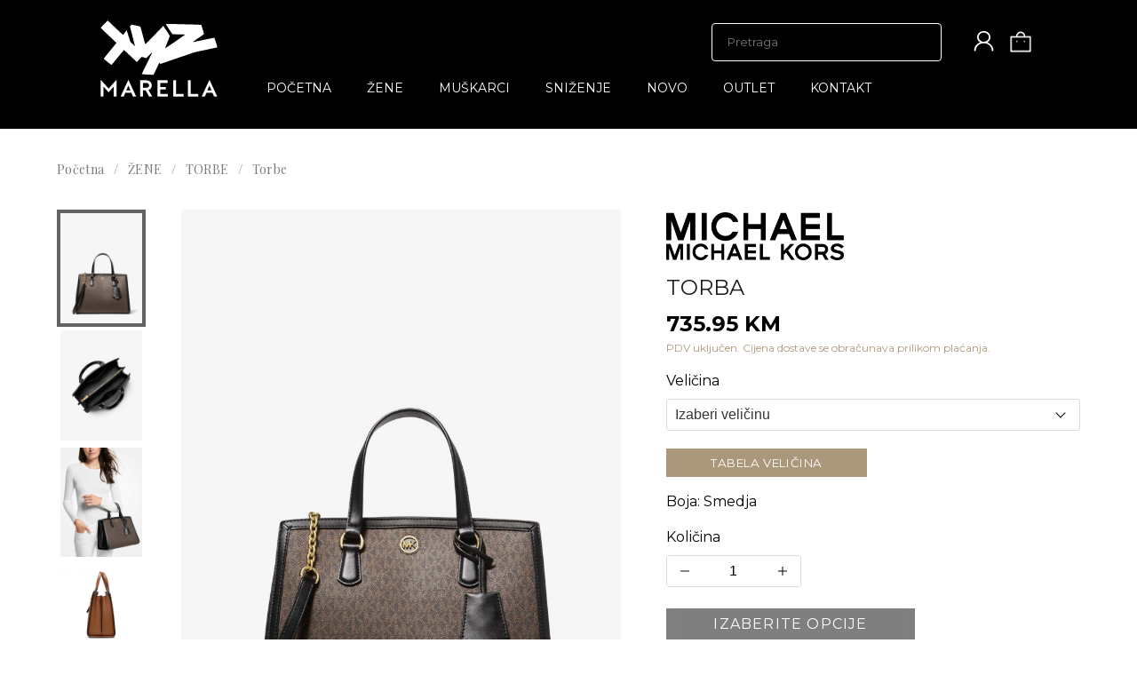

--- FILE ---
content_type: text/html; charset=utf-8
request_url: https://xyzfashion.ba/zene-torbe/torba-24821
body_size: 18476
content:
<!DOCTYPE html>
<html lang="ba">
<head>
	<!-- Google Tag Manager -->

<script>(function(w,d,s,l,i){w[l]=w[l]||[];w[l].push({'gtm.start':
	new Date().getTime(),event:'gtm.js'});var f=d.getElementsByTagName(s)[0],
	j=d.createElement(s),dl=l!='dataLayer'?'&l='+l:'';j.async=true;j.src=
	'https://www.googletagmanager.com/gtm.js?id='+i+dl;f.parentNode.insertBefore(j,f);
	})(window,document,'script','dataLayer','GTM-5VFJZDN8');</script>
	<!-- End Google Tag Manager -->
  <meta charset="UTF-8" />
  <meta name="viewport" content="width=device-width, initial-scale=1">
  <meta http-equiv="X-UA-Compatible" content="IE=edge">
  <meta name="theme-color" content="#f5f5f5">
  <title data-react-helmet="true">TORBA</title>
  <meta data-react-helmet="true" name="description" content="MICHAEL KORS"/><meta data-react-helmet="true" property="og:url" content="https://xyzfashion.ba/zene-torbe/torba-24821"/><meta data-react-helmet="true" property="og:image" content="https://xyzfashion.ba/images/products/64a5eae0f97011003bdb30f3/30F2G7CS2B-2137_1.jpg"/><meta data-react-helmet="true" property="og:type" content="product"/><meta data-react-helmet="true" property="og:title" content="TORBA"/><meta data-react-helmet="true" property="og:description" content="MICHAEL KORS"/>
  <!-- Global site tag (gtag.js) - Google Analytics -->
<script async src="https://www.googletagmanager.com/gtag/js?id=G-4PC94DGN4Y"></script>
<script>
  window.dataLayer = window.dataLayer || [];
  function gtag(){dataLayer.push(arguments);}
  gtag('js', new Date());
  gtag('config', 'G-4PC94DGN4Y');
</script>
  <link data-react-helmet="true" rel="canonical" href="https://xyzfashion.ba/zene-torbe/torba-24821"/><link data-react-helmet="true" rel="image_src" href="https://xyzfashion.ba/images/products/64a5eae0f97011003bdb30f3/30F2G7CS2B-2137_1.jpg"/>
  <link rel="icon" type="image/png" href="/assets/images/logo.png" sizes="16x16">
  <link rel="icon" type="image/png" href="/assets/images/new-logo-white.svg" sizes="32x32">
  <link rel="icon" type="image/png" href="/assets/images/new-logo-white.svg" sizes="128x128">
  <link rel="icon" type="image/png" href="/assets/images/new-logo-white.svg" sizes="256x256">
  <link rel="icon" type="image/png" href="/assets/images/new-logo-white.svg" sizes="512x512">
  <link rel="manifest" href="/assets/manifest.json">
  <link href='https://googleads.g.doubleclick.net' rel='preconnect'>
  <link href='https://stats.g.doubleclick.net' rel='preconnect'>
  <link href='https://www.google-analytics.com' rel='preconnect'>
  <link href='https://www.googleadservices.com' rel='preconnect'>
  <link href='https://www.googletagmanager.com' rel='preconnect'>
  <script data-react-helmet="true" type="application/ld+json">[{"@context":"http://schema.org","@type":"BreadcrumbList","itemListElement":[{"@type":"ListItem","position":1,"item":{"@id":"https://xyzfashion.ba/zene","name":"ŽENE"}},{"@type":"ListItem","position":2,"item":{"@id":"https://xyzfashion.ba/zene-torbe","name":"TORBE"}},{"@type":"ListItem","position":3,"item":{"@id":"https://xyzfashion.ba/zene-torbe","name":"Torbe"}}]},{"@context":"http://schema.org/","@type":"Product","name":"TORBA","description":"90% PVC, 9% POLIESTER, 1% POLIURETAN","image":"https://xyzfashion.ba/images/products/64a5eae0f97011003bdb30f3/30F2G7CS2B-2137_1.jpg","sku":null,"offers":{"@type":"Offer","priceCurrency":"BAM","price":735.95,"availability":"http://schema.org/InStock"}}]</script>
  
<link href="/assets/css/bundle-cd0b4275b5ed0d27a874.css" rel="stylesheet"></head>
<body>
	<!-- Google Tag Manager (noscript) -->
	<noscript><iframe src="https://www.googletagmanager.com/ns.html?id=GTM-5VFJZDN8"
	height="0" width="0" style="display:none;visibility:hidden"></iframe></noscript>
	<!-- End Google Tag Manager (noscript) -->
  

  <div id="app"><header class=""><div class="container xyz-container-header"><div class="columns is-gapless is-mobile header-container"><div class="column is-4 column-burger"><span class="navbar-burger is-hidden-tablet"><span></span><span></span><span></span></span></div><div class="column is-4 has-text-centered column-logo"><a class="logo-image active" aria-current="page" href="/"><img src="../../../assets/images/Logo_XYZ_&amp;_MARELLA_bijeli.svg" alt="logo"/></a></div><div class="column is-4 has-text-right header-block-right"><span class="icon icon-search is-hidden-tablet"><img src="/assets/images/search.svg" alt="Traži" title="Traži" style="min-width:24px"/></span><div class="search-box "><input type="text" class="search-input" placeholder="Pretraga" value=""/><img class="search-icon-search" src="/assets/images/search.svg" alt="Traži" title="Traži"/></div><span class="login-button"><img src="/assets/images/login.svg" class="login-icon" alt="Prijavi se" title="Prijavi se" style="margin-top:12px;min-width:32px;min-height:29px;max-width:44px;max-height:28px"/></span><span class="cart-button"><img src="/assets/images/shopping-bag1.png" class="icon" alt="Korpa" title="Korpa" style="min-width:24px"/></span><div class=""><div class="mini-cart"><p>Vaša korpa je prazna</p></div></div></div></div><div class="primary-nav is-hidden-mobile"><ul class="nav-level-0"><li><div class="cat-parent"><a class="" aria-current="page" href="/">Početna</a></div></li><li class=" has-items"><div class="cat-parent"><a class="has-items" href="/zene">ŽENE</a></div><ul class="columns is-gapless is-multiline nav-level-1"><li class="column is-2 has-items"><div class="cat-parent"><a class="has-items" href="/zene-odjeca">ODJEĆA</a></div><ul class=" nav-level-2"><li class=""><div class="cat-parent"><a class="" href="/zene-jakne">Jakne</a></div></li><li class=""><div class="cat-parent"><a class="" href="/zene-kaputi">Kaputi</a></div></li><li class=""><div class="cat-parent"><a class="" href="/zene-kupaci-kostimi">Kupaci kostimi</a></div></li><li class=""><div class="cat-parent"><a class="" href="/zene-suknje">Suknje</a></div></li><li class=""><div class="cat-parent"><a class="" href="/zene-trenerke">Trenerke</a></div></li><li class=""><div class="cat-parent"><a class="" href="/zene-kratke-hlace">Kratke hlače</a></div></li><li class=""><div class="cat-parent"><a class="" href="/zene-hlace">Hlače</a></div></li><li class=""><div class="cat-parent"><a class="" href="/zene-farmerke">Farmerke</a></div></li><li class=""><div class="cat-parent"><a class="" href="/zene-haljine-i-kombinezoni">Haljine I Kombinezoni</a></div></li><li class=""><div class="cat-parent"><a class="" href="/zene-dzemperi-i-dukserice">Dzemperi I dukserice</a></div></li><li class=""><div class="cat-parent"><a class="" href="/zene-majice">Majice</a></div></li><li class=""><div class="cat-parent"><a class="" href="/zene-kosulje-i-bluze">Košulje i bluze</a></div></li><li class=""><div class="cat-parent"><a class="" href="/zene-prsluci">Prsluci</a></div></li><li class=""><div class="cat-parent"><a class="" href="/zene-sakoi">Sakoi</a></div></li><li class=""><div class="cat-parent"><a class="" href="/zene-mantili">Mantili</a></div></li><li class=""><div class="cat-parent"><a class="" href="/zene-donji-ves-i-carape">Donji veš I čarape</a></div></li></ul></li><li class="column is-2 has-items"><div class="cat-parent"><a class="has-items" href="/zene-obuca">OBUĆA</a></div><ul class=" nav-level-2"><li class=""><div class="cat-parent"><a class="" href="/zene-papuce-i-japanke">Papuče I japanke</a></div></li><li class=""><div class="cat-parent"><a class="" href="/zene-sandale">Sandale</a></div></li><li class=""><div class="cat-parent"><a class="" href="/zene-cizme">Čizme</a></div></li><li class=""><div class="cat-parent"><a class="" href="/zene-obuca-za-svaki-dan">Obuća za svaki dan</a></div></li><li class=""><div class="cat-parent"><a class="" href="/zene-sportska-obuca">Sportska obuća</a></div></li><li class=""><div class="cat-parent"><a class="" href="/zene-elegantna-obuca">Elegantna obuća</a></div></li></ul></li><li class="column is-2 has-items"><div class="cat-parent"><a class="has-items" href="/zene-modni-dodaci">MODNI DODACI</a></div><ul class=" nav-level-2"><li class=""><div class="cat-parent"><a class="" href="/zene-rukavice">Rukavice</a></div></li><li class=""><div class="cat-parent"><a class="" href="/zene-kaisevi">Kaiševi</a></div></li><li class=""><div class="cat-parent"><a class="" href="/zene-novcanici">Novčanici</a></div></li><li class=""><div class="cat-parent"><a class="" href="/zene-ostalo">Ostalo</a></div></li><li class=""><div class="cat-parent"><a class="" href="/zene-kape-i-sesiri">Kape I šesiri</a></div></li><li class=""><div class="cat-parent"><a class="" href="/zene-salovi-i-marame">Šalovi I marame</a></div></li></ul></li><li class="column is-2 has-items"><div class="cat-parent"><a class="has-items is-active" aria-current="page" href="/zene-torbe">TORBE</a></div><ul class=" nav-level-2"><li class=""><div class="cat-parent"><a class="is-active" aria-current="page" href="/zene-torbe">Torbe</a></div></li></ul></li><li class="column is-2 has-items"><div class="cat-parent"><a class="has-items" href="/brendovi-zene">Brendovi</a></div><ul class=" nav-level-2"><li class=""><div class="cat-parent"><a class="" href="/michael-kors-robna-marka-zensko">MICHAEL KORS</a></div></li><li class=""><div class="cat-parent"><a class="" href="/marella-robna-marka-zensko">MARELLA</a></div></li><li class=""><div class="cat-parent"><a class="" href="/hugo-robna-marka-zensko">HUGO</a></div></li><li class=""><div class="cat-parent"><a class="" href="/armani-exchange-robna-marka-zensko">ARMANI EXCHANGE</a></div></li><li class=""><div class="cat-parent"><a class="" href="/emporio-armani-robna-marka-zensko">EMPORIO ARMANI</a></div></li><li class=""><div class="cat-parent"><a class="" href="/karl-lagerfeld-robna-marka-zensko">KARL LAGERFELD</a></div></li><li class=""><div class="cat-parent"><a class="" href="/dsquared2-robna-marka-zensko">DSQUARED2</a></div></li><li class=""><div class="cat-parent"><a class="" href="/valentino-garavani-robna-marka-zensko">VALENTINO GARAVANI</a></div></li><li class=""><div class="cat-parent"><a class="" href="/ugg-robna-marka-zensko">UGG</a></div></li><li class=""><div class="cat-parent"><a class="" href="/mou-robna-marka-zensko">MOU</a></div></li><li class=""><div class="cat-parent"><a class="" href="/canadian-classics-robna-marka-zensko">CANADIAN CLASSICS</a></div></li><li class=""><div class="cat-parent"><a class="" href="/boss-robna-marka-zensko">BOSS</a></div></li><li class=""><div class="cat-parent"><a class="" href="/fracomina-robna-marka-zensko">FRACOMINA</a></div></li><li class=""><div class="cat-parent"><a class="" href="/marc-jacobs-robna-marka-zensko">MARC JACOBS</a></div></li><li class=""><div class="cat-parent"><a class="" href="/marco-moreo-robna-marka-zensko">MARCO MOREO</a></div></li><li class=""><div class="cat-parent"><a class="" href="/lola-robna-marka-zensko">LOLA</a></div></li><li class=""><div class="cat-parent"><a class="" href="/elysian-robna-marka-zensko">ELYSIAN</a></div></li><li class=""><div class="cat-parent"><a class="" href="/philipp-plein-robna-marka-zensko">PHILIPP PLEIN</a></div></li><li class=""><div class="cat-parent"><a class="" href="/kurt-geiger-robna-marka-zensko">KURT GEIGER</a></div></li></ul></li></ul></li><li class=" has-items"><div class="cat-parent"><a class="has-items" href="/muskarci">MUŠKARCI</a></div><ul class="columns is-gapless is-multiline nav-level-1"><li class="column is-2 has-items"><div class="cat-parent"><a class="has-items" href="/muskarci-odjeca">ODJEĆA</a></div><ul class=" nav-level-2"><li class=""><div class="cat-parent"><a class="" href="/muskarci-majice">Majice</a></div></li><li class=""><div class="cat-parent"><a class="" href="/muskarci-kosulje">Košulje</a></div></li><li class=""><div class="cat-parent"><a class="" href="/muskarci-sakoi-i-odjela">Sakoi I Odjela</a></div></li><li class=""><div class="cat-parent"><a class="" href="/muskarci-prsluci">Prsluci</a></div></li><li class=""><div class="cat-parent"><a class="" href="/muskarci-kaputi-i-mantili">Kaputi I mantili</a></div></li><li class=""><div class="cat-parent"><a class="" href="/muskarci-jakne">Jakne</a></div></li><li class=""><div class="cat-parent"><a class="" href="/muskarci-donji-ves-i-carape">Donji ves I čarape</a></div></li><li class=""><div class="cat-parent"><a class="" href="/muskarci-kupaci-kostimi">Kupaci kostimi</a></div></li><li class=""><div class="cat-parent"><a class="" href="/muskarci-kratke-hlace">Kratke hlače</a></div></li><li class=""><div class="cat-parent"><a class="" href="/muskarci-trenerke">Trenerke</a></div></li><li class=""><div class="cat-parent"><a class="" href="/muskarci-hlace">Hlače</a></div></li><li class=""><div class="cat-parent"><a class="" href="/muskarci-farmerke">Farmerke</a></div></li><li class=""><div class="cat-parent"><a class="" href="/muskarci-dzemperi-i-dukserice">Dzemperi I Dukserice</a></div></li></ul></li><li class="column is-2 has-items"><div class="cat-parent"><a class="has-items" href="/muskarci-obuca">OBUĆA</a></div><ul class=" nav-level-2"><li class=""><div class="cat-parent"><a class="" href="/muskarci-papuce-i-japanke">Papuče I japanke</a></div></li><li class=""><div class="cat-parent"><a class="" href="/muskarci-cizme">Čizme</a></div></li><li class=""><div class="cat-parent"><a class="" href="/muskarci-patike">Patike</a></div></li><li class=""><div class="cat-parent"><a class="" href="/muskarci-obuca-za-svaki-dan">Obuća za svaki dan</a></div></li><li class=""><div class="cat-parent"><a class="" href="/muskarci-elegantna-obuca">Elegantna obuća</a></div></li></ul></li><li class="column is-2 has-items"><div class="cat-parent"><a class="has-items" href="/muskarci-modni-dodaci">MODNI DODACI</a></div><ul class=" nav-level-2"><li class=""><div class="cat-parent"><a class="" href="/muskarci-kravate">Kravate</a></div></li><li class=""><div class="cat-parent"><a class="" href="/muskarci-salovi">Salovi</a></div></li><li class=""><div class="cat-parent"><a class="" href="/muskarci-kape-i-sesiri">Kape I šeširi</a></div></li><li class=""><div class="cat-parent"><a class="" href="/muskarci-kaisevi">Kaisevi</a></div></li><li class=""><div class="cat-parent"><a class="" href="/muskarci-novcanici">Novcanici</a></div></li><li class=""><div class="cat-parent"><a class="" href="/muskarci-ostalo">Ostalo</a></div></li></ul></li><li class="column is-2 has-items"><div class="cat-parent"><a class="has-items" href="/muskarci-torbe">TORBE</a></div><ul class=" nav-level-2"><li class=""><div class="cat-parent"><a class="" href="/muskarci-torbe-i-rancevi">Torbe I rančevi</a></div></li></ul></li><li class="column is-2 has-items"><div class="cat-parent"><a class="has-items" href="/brendovi-muskarci">Brendovi</a></div><ul class=" nav-level-2"><li class=""><div class="cat-parent"><a class="" href="/boss-robna-marka-musko">BOSS</a></div></li><li class=""><div class="cat-parent"><a class="" href="/hugo-robna-marka-musko">HUGO</a></div></li><li class=""><div class="cat-parent"><a class="" href="/emporio-armani-robna-marka-musko">EMPORIO ARMANI</a></div></li><li class=""><div class="cat-parent"><a class="" href="/armani-exchange-robna-marka-musko">ARMANI EXCHANGE</a></div></li><li class=""><div class="cat-parent"><a class="" href="/antony-morato-robna-marka-musko">ANTONY MORATO</a></div></li><li class=""><div class="cat-parent"><a class="" href="/dsquared2-robna-marka-musko">DSQUARED2</a></div></li><li class=""><div class="cat-parent"><a class="" href="/karl-lagerfeld-robna-marka-musko">KARL LAGERFELD</a></div></li><li class=""><div class="cat-parent"><a class="" href="/valentino-garavani-robna-marka-musko">VALENTINO GARAVANI</a></div></li><li class=""><div class="cat-parent"><a class="" href="/ugg-robna-marka-musko">UGG</a></div></li><li class=""><div class="cat-parent"><a class="" href="/canadian-classics-robna-marka-musko">CANADIAN CLASSICS</a></div></li><li class=""><div class="cat-parent"><a class="" href="/philipp-plein-robna-marka-musko">PHILIPP PLEIN</a></div></li></ul></li></ul></li><li class=""><div class="cat-parent"><a class="" href="/snizenje">Sniženje</a></div></li><li class=""><div class="cat-parent"><a class="" href="/novo">Novo</a></div></li><li class=""><div class="cat-parent"><a class="" href="/outlet">Outlet</a></div></li><li class=""><div class="cat-parent"><a class="" href="/contact">Kontakt</a></div></li></ul></div></div></header><div class=""></div><div class="mobile-nav is-hidden-tablet"><ul class="nav-level-0"><li><div class="cat-parent"><a class="" aria-current="page" href="/">Početna</a></div></li><li class=" has-items"><div class="cat-parent"><a class="has-items" href="/zene">ŽENE</a><span></span></div><ul class="columns is-gapless is-multiline nav-level-1"><li class="column is-2 has-items"><div class="cat-parent"><a class="has-items" href="/zene-odjeca">ODJEĆA</a><span></span></div><ul class=" nav-level-2"><li class=""><div class="cat-parent"><a class="" href="/zene-jakne">Jakne</a></div></li><li class=""><div class="cat-parent"><a class="" href="/zene-kaputi">Kaputi</a></div></li><li class=""><div class="cat-parent"><a class="" href="/zene-kupaci-kostimi">Kupaci kostimi</a></div></li><li class=""><div class="cat-parent"><a class="" href="/zene-suknje">Suknje</a></div></li><li class=""><div class="cat-parent"><a class="" href="/zene-trenerke">Trenerke</a></div></li><li class=""><div class="cat-parent"><a class="" href="/zene-kratke-hlace">Kratke hlače</a></div></li><li class=""><div class="cat-parent"><a class="" href="/zene-hlace">Hlače</a></div></li><li class=""><div class="cat-parent"><a class="" href="/zene-farmerke">Farmerke</a></div></li><li class=""><div class="cat-parent"><a class="" href="/zene-haljine-i-kombinezoni">Haljine I Kombinezoni</a></div></li><li class=""><div class="cat-parent"><a class="" href="/zene-dzemperi-i-dukserice">Dzemperi I dukserice</a></div></li><li class=""><div class="cat-parent"><a class="" href="/zene-majice">Majice</a></div></li><li class=""><div class="cat-parent"><a class="" href="/zene-kosulje-i-bluze">Košulje i bluze</a></div></li><li class=""><div class="cat-parent"><a class="" href="/zene-prsluci">Prsluci</a></div></li><li class=""><div class="cat-parent"><a class="" href="/zene-sakoi">Sakoi</a></div></li><li class=""><div class="cat-parent"><a class="" href="/zene-mantili">Mantili</a></div></li><li class=""><div class="cat-parent"><a class="" href="/zene-donji-ves-i-carape">Donji veš I čarape</a></div></li></ul></li><li class="column is-2 has-items"><div class="cat-parent"><a class="has-items" href="/zene-obuca">OBUĆA</a><span></span></div><ul class=" nav-level-2"><li class=""><div class="cat-parent"><a class="" href="/zene-papuce-i-japanke">Papuče I japanke</a></div></li><li class=""><div class="cat-parent"><a class="" href="/zene-sandale">Sandale</a></div></li><li class=""><div class="cat-parent"><a class="" href="/zene-cizme">Čizme</a></div></li><li class=""><div class="cat-parent"><a class="" href="/zene-obuca-za-svaki-dan">Obuća za svaki dan</a></div></li><li class=""><div class="cat-parent"><a class="" href="/zene-sportska-obuca">Sportska obuća</a></div></li><li class=""><div class="cat-parent"><a class="" href="/zene-elegantna-obuca">Elegantna obuća</a></div></li></ul></li><li class="column is-2 has-items"><div class="cat-parent"><a class="has-items" href="/zene-modni-dodaci">MODNI DODACI</a><span></span></div><ul class=" nav-level-2"><li class=""><div class="cat-parent"><a class="" href="/zene-rukavice">Rukavice</a></div></li><li class=""><div class="cat-parent"><a class="" href="/zene-kaisevi">Kaiševi</a></div></li><li class=""><div class="cat-parent"><a class="" href="/zene-novcanici">Novčanici</a></div></li><li class=""><div class="cat-parent"><a class="" href="/zene-ostalo">Ostalo</a></div></li><li class=""><div class="cat-parent"><a class="" href="/zene-kape-i-sesiri">Kape I šesiri</a></div></li><li class=""><div class="cat-parent"><a class="" href="/zene-salovi-i-marame">Šalovi I marame</a></div></li></ul></li><li class="column is-2 has-items"><div class="cat-parent"><a class="has-items is-active" aria-current="page" href="/zene-torbe">TORBE</a><span></span></div><ul class=" nav-level-2"><li class=""><div class="cat-parent"><a class="is-active" aria-current="page" href="/zene-torbe">Torbe</a></div></li></ul></li><li class="column is-2 has-items"><div class="cat-parent"><a class="has-items" href="/brendovi-zene">Brendovi</a><span></span></div><ul class=" nav-level-2"><li class=""><div class="cat-parent"><a class="" href="/michael-kors-robna-marka-zensko">MICHAEL KORS</a></div></li><li class=""><div class="cat-parent"><a class="" href="/marella-robna-marka-zensko">MARELLA</a></div></li><li class=""><div class="cat-parent"><a class="" href="/hugo-robna-marka-zensko">HUGO</a></div></li><li class=""><div class="cat-parent"><a class="" href="/armani-exchange-robna-marka-zensko">ARMANI EXCHANGE</a></div></li><li class=""><div class="cat-parent"><a class="" href="/emporio-armani-robna-marka-zensko">EMPORIO ARMANI</a></div></li><li class=""><div class="cat-parent"><a class="" href="/karl-lagerfeld-robna-marka-zensko">KARL LAGERFELD</a></div></li><li class=""><div class="cat-parent"><a class="" href="/dsquared2-robna-marka-zensko">DSQUARED2</a></div></li><li class=""><div class="cat-parent"><a class="" href="/valentino-garavani-robna-marka-zensko">VALENTINO GARAVANI</a></div></li><li class=""><div class="cat-parent"><a class="" href="/ugg-robna-marka-zensko">UGG</a></div></li><li class=""><div class="cat-parent"><a class="" href="/mou-robna-marka-zensko">MOU</a></div></li><li class=""><div class="cat-parent"><a class="" href="/canadian-classics-robna-marka-zensko">CANADIAN CLASSICS</a></div></li><li class=""><div class="cat-parent"><a class="" href="/boss-robna-marka-zensko">BOSS</a></div></li><li class=""><div class="cat-parent"><a class="" href="/fracomina-robna-marka-zensko">FRACOMINA</a></div></li><li class=""><div class="cat-parent"><a class="" href="/marc-jacobs-robna-marka-zensko">MARC JACOBS</a></div></li><li class=""><div class="cat-parent"><a class="" href="/marco-moreo-robna-marka-zensko">MARCO MOREO</a></div></li><li class=""><div class="cat-parent"><a class="" href="/lola-robna-marka-zensko">LOLA</a></div></li><li class=""><div class="cat-parent"><a class="" href="/elysian-robna-marka-zensko">ELYSIAN</a></div></li><li class=""><div class="cat-parent"><a class="" href="/philipp-plein-robna-marka-zensko">PHILIPP PLEIN</a></div></li><li class=""><div class="cat-parent"><a class="" href="/kurt-geiger-robna-marka-zensko">KURT GEIGER</a></div></li></ul></li></ul></li><li class=" has-items"><div class="cat-parent"><a class="has-items" href="/muskarci">MUŠKARCI</a><span></span></div><ul class="columns is-gapless is-multiline nav-level-1"><li class="column is-2 has-items"><div class="cat-parent"><a class="has-items" href="/muskarci-odjeca">ODJEĆA</a><span></span></div><ul class=" nav-level-2"><li class=""><div class="cat-parent"><a class="" href="/muskarci-majice">Majice</a></div></li><li class=""><div class="cat-parent"><a class="" href="/muskarci-kosulje">Košulje</a></div></li><li class=""><div class="cat-parent"><a class="" href="/muskarci-sakoi-i-odjela">Sakoi I Odjela</a></div></li><li class=""><div class="cat-parent"><a class="" href="/muskarci-prsluci">Prsluci</a></div></li><li class=""><div class="cat-parent"><a class="" href="/muskarci-kaputi-i-mantili">Kaputi I mantili</a></div></li><li class=""><div class="cat-parent"><a class="" href="/muskarci-jakne">Jakne</a></div></li><li class=""><div class="cat-parent"><a class="" href="/muskarci-donji-ves-i-carape">Donji ves I čarape</a></div></li><li class=""><div class="cat-parent"><a class="" href="/muskarci-kupaci-kostimi">Kupaci kostimi</a></div></li><li class=""><div class="cat-parent"><a class="" href="/muskarci-kratke-hlace">Kratke hlače</a></div></li><li class=""><div class="cat-parent"><a class="" href="/muskarci-trenerke">Trenerke</a></div></li><li class=""><div class="cat-parent"><a class="" href="/muskarci-hlace">Hlače</a></div></li><li class=""><div class="cat-parent"><a class="" href="/muskarci-farmerke">Farmerke</a></div></li><li class=""><div class="cat-parent"><a class="" href="/muskarci-dzemperi-i-dukserice">Dzemperi I Dukserice</a></div></li></ul></li><li class="column is-2 has-items"><div class="cat-parent"><a class="has-items" href="/muskarci-obuca">OBUĆA</a><span></span></div><ul class=" nav-level-2"><li class=""><div class="cat-parent"><a class="" href="/muskarci-papuce-i-japanke">Papuče I japanke</a></div></li><li class=""><div class="cat-parent"><a class="" href="/muskarci-cizme">Čizme</a></div></li><li class=""><div class="cat-parent"><a class="" href="/muskarci-patike">Patike</a></div></li><li class=""><div class="cat-parent"><a class="" href="/muskarci-obuca-za-svaki-dan">Obuća za svaki dan</a></div></li><li class=""><div class="cat-parent"><a class="" href="/muskarci-elegantna-obuca">Elegantna obuća</a></div></li></ul></li><li class="column is-2 has-items"><div class="cat-parent"><a class="has-items" href="/muskarci-modni-dodaci">MODNI DODACI</a><span></span></div><ul class=" nav-level-2"><li class=""><div class="cat-parent"><a class="" href="/muskarci-kravate">Kravate</a></div></li><li class=""><div class="cat-parent"><a class="" href="/muskarci-salovi">Salovi</a></div></li><li class=""><div class="cat-parent"><a class="" href="/muskarci-kape-i-sesiri">Kape I šeširi</a></div></li><li class=""><div class="cat-parent"><a class="" href="/muskarci-kaisevi">Kaisevi</a></div></li><li class=""><div class="cat-parent"><a class="" href="/muskarci-novcanici">Novcanici</a></div></li><li class=""><div class="cat-parent"><a class="" href="/muskarci-ostalo">Ostalo</a></div></li></ul></li><li class="column is-2 has-items"><div class="cat-parent"><a class="has-items" href="/muskarci-torbe">TORBE</a><span></span></div><ul class=" nav-level-2"><li class=""><div class="cat-parent"><a class="" href="/muskarci-torbe-i-rancevi">Torbe I rančevi</a></div></li></ul></li><li class="column is-2 has-items"><div class="cat-parent"><a class="has-items" href="/brendovi-muskarci">Brendovi</a><span></span></div><ul class=" nav-level-2"><li class=""><div class="cat-parent"><a class="" href="/boss-robna-marka-musko">BOSS</a></div></li><li class=""><div class="cat-parent"><a class="" href="/hugo-robna-marka-musko">HUGO</a></div></li><li class=""><div class="cat-parent"><a class="" href="/emporio-armani-robna-marka-musko">EMPORIO ARMANI</a></div></li><li class=""><div class="cat-parent"><a class="" href="/armani-exchange-robna-marka-musko">ARMANI EXCHANGE</a></div></li><li class=""><div class="cat-parent"><a class="" href="/antony-morato-robna-marka-musko">ANTONY MORATO</a></div></li><li class=""><div class="cat-parent"><a class="" href="/dsquared2-robna-marka-musko">DSQUARED2</a></div></li><li class=""><div class="cat-parent"><a class="" href="/karl-lagerfeld-robna-marka-musko">KARL LAGERFELD</a></div></li><li class=""><div class="cat-parent"><a class="" href="/valentino-garavani-robna-marka-musko">VALENTINO GARAVANI</a></div></li><li class=""><div class="cat-parent"><a class="" href="/ugg-robna-marka-musko">UGG</a></div></li><li class=""><div class="cat-parent"><a class="" href="/canadian-classics-robna-marka-musko">CANADIAN CLASSICS</a></div></li><li class=""><div class="cat-parent"><a class="" href="/philipp-plein-robna-marka-musko">PHILIPP PLEIN</a></div></li></ul></li></ul></li><li class=""><div class="cat-parent"><a class="" href="/snizenje">Sniženje</a></div></li><li class=""><div class="cat-parent"><a class="" href="/novo">Novo</a></div></li><li class=""><div class="cat-parent"><a class="" href="/outlet">Outlet</a></div></li><li class=""><div class="cat-parent"><a class="" href="/contact">Kontakt</a></div></li></ul></div><section class="section section-product xyz-product-details"><div class="container"><div class="columns"><div class="column is-7"><nav class="breadcrumb is-small product-breadcrumb" aria-label="breadcrumbs"><ul><li><a class="active" aria-current="page" href="/">Početna</a></li><li><a href="/zene">ŽENE</a></li><li><a class="active" aria-current="page" href="/zene-torbe">TORBE</a></li><li><a class="active" aria-current="page" href="/zene-torbe">Torbe</a></li></ul></nav><div class="image-gallery " aria-live="polite"><div class="image-gallery-content"><div class="image-gallery-thumbnails-wrapper left "><div class="image-gallery-thumbnails"><div class="image-gallery-thumbnails-container" style="-webkit-transform:translate3d(0, 0px, 0);-moz-transform:translate3d(0, 0px, 0);-ms-transform:translate3d(0, 0px, 0);-o-transform:translate3d(0, 0px, 0);transform:translate3d(0, 0px, 0)" aria-label="Thumbnail Navigation"><a role="button" aria-pressed="true" aria-label="Go to Slide 1" class="image-gallery-thumbnail active"><div class="image-gallery-thumbnail-inner"><img src="https://xyzfashion.ba/images/products/64a5eae0f97011003bdb30f3/440/30F2G7CS2B-2137_1.jpg" alt=""/></div></a><a role="button" aria-pressed="false" aria-label="Go to Slide 2" class="image-gallery-thumbnail"><div class="image-gallery-thumbnail-inner"><img src="https://xyzfashion.ba/images/products/64a5eae0f97011003bdb30f3/440/30F2G7CS2B-2137_2.jpg" alt=""/></div></a><a role="button" aria-pressed="false" aria-label="Go to Slide 3" class="image-gallery-thumbnail"><div class="image-gallery-thumbnail-inner"><img src="https://xyzfashion.ba/images/products/64a5eae0f97011003bdb30f3/440/30F2G7CS2B-2137_4.jpg" alt=""/></div></a><a role="button" aria-pressed="false" aria-label="Go to Slide 4" class="image-gallery-thumbnail"><div class="image-gallery-thumbnail-inner"><img src="https://xyzfashion.ba/images/products/64a5eae0f97011003bdb30f3/440/torbica-michael-michael-kors-chantal-30f2g7cs2b-brn-acorn.webp" alt=""/></div></a></div></div></div><div class="image-gallery-slide-wrapper left "><span><button type="button" class="image-gallery-left-nav" aria-label="Previous Slide"></button><button type="button" class="image-gallery-right-nav" aria-label="Next Slide"></button></span><div class="image-gallery-swipe"><div class="image-gallery-slides"><div class="image-gallery-slide center" style="-webkit-transform:translate3d(0%, 0, 0);-moz-transform:translate3d(0%, 0, 0);-ms-transform:translate3d(0%, 0, 0);-o-transform:translate3d(0%, 0, 0);transform:translate3d(0%, 0, 0)" role="button"><div class="image-gallery-image"><img src="https://xyzfashion.ba/images/products/64a5eae0f97011003bdb30f3/800/30F2G7CS2B-2137_1.jpg" alt=""/></div></div><div class="image-gallery-slide right" style="-webkit-transform:translate3d(100%, 0, 0);-moz-transform:translate3d(100%, 0, 0);-ms-transform:translate3d(100%, 0, 0);-o-transform:translate3d(100%, 0, 0);transform:translate3d(100%, 0, 0)" role="button"><div class="image-gallery-image"><img src="https://xyzfashion.ba/images/products/64a5eae0f97011003bdb30f3/800/30F2G7CS2B-2137_2.jpg" alt=""/></div></div><div class="image-gallery-slide" style="-webkit-transform:translate3d(200%, 0, 0);-moz-transform:translate3d(200%, 0, 0);-ms-transform:translate3d(200%, 0, 0);-o-transform:translate3d(200%, 0, 0);transform:translate3d(200%, 0, 0)" role="button"><div style="height:100%"></div></div><div class="image-gallery-slide left" style="-webkit-transform:translate3d(-100%, 0, 0);-moz-transform:translate3d(-100%, 0, 0);-ms-transform:translate3d(-100%, 0, 0);-o-transform:translate3d(-100%, 0, 0);transform:translate3d(-100%, 0, 0)" role="button"><div class="image-gallery-image"><img src="https://xyzfashion.ba/images/products/64a5eae0f97011003bdb30f3/800/torbica-michael-michael-kors-chantal-30f2g7cs2b-brn-acorn.webp" alt=""/></div></div></div></div><div class="image-gallery-bullets"><div class="image-gallery-bullets-container" role="navigation" aria-label="Bullet Navigation"><button type="button" class="image-gallery-bullet active " aria-pressed="true" aria-label="Go to Slide 1"></button><button type="button" class="image-gallery-bullet  " aria-pressed="false" aria-label="Go to Slide 2"></button><button type="button" class="image-gallery-bullet  " aria-pressed="false" aria-label="Go to Slide 3"></button><button type="button" class="image-gallery-bullet  " aria-pressed="false" aria-label="Go to Slide 4"></button></div></div></div></div></div></div><div class="column is-5 xyz-product-details-text"><div class="content"><img src="/assets/images/michael-kors.png" class="brand-logo"/><h3 class="product-category">TORBA</h3><div class="product-price-container"><div class="product-price">735.95 KM </div><p class="tax-shipping-text">PDV uključen. Cijena dostave se obračunava prilikom plaćanja.</p></div><div class="product-options"><div class="product-size-option"><div class="product-option"><div class="product-option-name">Veličina</div><span class="select is-fullwidth"><select><option value="">Izaberi veličinu</option><option value="64a5ea6bf97011003bdb2b2e">ONE SIZE (OS)</option></select></span></div><button type="button" class="size-chart-button">Tabela veličina</button></div><div class="product-color-option">Boja<!-- -->: <!-- -->Smedja</div></div><div>Količina</div><div class="product-quantity"><a class="decrement"></a><input type="number" value="1" maxLength="3" pattern="\d*"/><a class="increment"></a></div><div class="button-addtocart"><button class="button is-success is-fullwidth" disabled="">Izaberite opcije</button></div><div class="product-description"><h4>Detalji o proizvodu</h4><p class="product-composition">Sastav:<!-- --> <div class="product-content">90% PVC, 9% POLIESTER, 1% POLIURETAN</div> </p><p>Artikal:<!-- --> <span class="product-group-id">30F2G7CS2B</span></p></div><div class="xyz-product-details-link"><ul><li><a href="/delivery">Dostava</a></li><li><a href="/payment">Način plaćanja</a></li><li><a href="/refund">Povrat robe</a></li><li><a href="/complaints">Reklamacije</a></li><li><a href="/contact">Kontaktirajte nas</a></li></ul></div></div></div></div></div></section><section class="section section-footer xyz-footer-container"><footer><div class="container"><div class="content"><div class="columns is-gapless"><div class="column is-6 xyz-footer-info"><div class="mobile-padding"><div class="footer-logo"><img src="/assets/images/Logo_XYZ_&amp;_MARELLA_bijeli.svg" alt="logo"/></div><p><small>XYZ je dio Sportina Group koja je jedna od najvećih modnih trgovaca u Jugoistočnoj Evropi sa više od 340 radnji i 90 svjetskih brendova.</small></p><div class="footer-contacts-container"><ul class="footer-contacts xyz-footer-contact"><li>AB-LINE d.o.o. Sarajevo</li><li>Halilovići 6 - 71 000 Sarajevo</li><li>MBS: 65-01-0360-11</li><li>ID: 4201124330009</li><li>PDV: 201124330009</li><li>t/fax: + 387 33 207 676</li><li><a href="/cdn-cgi/l/email-protection#81e8efe7eec1f2f1eef3f5e8efe0afe3e0">e: <span class="__cf_email__" data-cfemail="fc95929a93bc8f8c938e8895929dd29e9d">[email&#160;protected]</span></a></li><li><a href="https://sportina.ba" target="_blank" rel="noopener noreferrer">w: sportina.ba</a></li></ul><ul class="footer-contacts xyz-footer-contact"><li>ONLINE PODRŠKA</li><li>m: + 387 61 301 058</li><li><a href="/cdn-cgi/l/email-protection#f989969d8b8a9298d796979590979cd79b98b98a89968b8d909798d79b98">e: <span class="__cf_email__" data-cfemail="fb8b949f8988909ad594959792959ed5999abb888b94898f92959ad5999a">[email&#160;protected]</span></a></li><li><a href="https://xyzfashion.ba" target="_blank" rel="noopener noreferrer">w: xyzfashion.ba</a></li></ul></div><p class="social-icons"><a href="https://www.facebook.com/XYZBIH" target="_blank" rel="noopener" title="facebook" class="facebook"></a><a href="https://www.instagram.com/xyzbih/?hl=en" target="_blank" rel="noopener" title="instagram" class="instagram"></a></p></div></div><div class="column is-hidden-mobile"></div><div class="column is-3 xyz-footer-link-section"><div class="footer-title mobile-padding">OPŠTE<span></span></div><ul class="footer-menu"><li><a href="/about-us">O nama</a></li><li><a href="/privacy-policy">Privatnost i kolačići</a></li><li><a href="/terms-of-service">Opći uvjeti poslovanja</a></li><li><a href="/brands">Brendovi</a></li></ul></div><div class="column is-3 xyz-footer-link-section"><div class="footer-title mobile-padding">POMOĆ<span></span></div><ul class="footer-menu"><li><a href="/delivery">Dostava</a></li><li><a href="/payment">Način plaćanja</a></li><li><a href="/refund">Povrat robe</a></li><li><a href="/complaints">Reklamacije</a></li><li><a href="/faq">Česta pitanja</a></li><li><a href="/contact">Kontaktirajte nas</a></li></ul></div></div><div class="xyz-stores-container"><div class="store column is-12-mobile is-6-tablet is-2-desktop is-2-widescreen"><p>XYZ &amp; MARELLA PREMIUM FASHION STORE</p><p>Sarajevo City Center</p><p>Vrbanja 1, 71000 Sarajevo</p><p>t: +387 33 733 010</p><p><a href="/cdn-cgi/l/email-protection#b7cfcecd99c4d4d4f7c4c7d8c5c3ded9d699d5d6">e: <span class="__cf_email__" data-cfemail="b4cccdce9ac7d7d7f4c7c4dbc6c0dddad59ad6d5">[email&#160;protected]</span></a></p><p>pon - ned: 10:00-22:00</p><p></p></div><div class="store column is-12-mobile is-6-tablet is-2-desktop is-2-widescreen"><p>XYZ FASHION STORE</p><p>Delta Planet</p><p>Bulevar srpske vojske 8, 78000 Banja Luka</p><p>t: +387 51 963 752</p><p><a href="/cdn-cgi/l/email-protection#2058595a0e44454c544142414e4a414c554b416053504f5254494e410e4241">e: <span class="__cf_email__" data-cfemail="5a222320743e3f362e3b383b34303b362f313b1a292a35282e33343b74383b">[email&#160;protected]</span></a></p><p>pon - ned: 10:00-22:00</p><p></p></div><div class="store column is-12-mobile is-6-tablet is-2-desktop is-2-widescreen"><p>XYZ FASHION STORE</p><p>Mepas Mall</p><p>Ulica Kneza Višeslava bb, 88000 Mostar</p><p>t: 387 36 333 359</p><p><a href="/cdn-cgi/l/email-protection#93ebeae9bdfefce0e7f2e1d3e0e3fce1e7fafdf2bdf1f2">e: <span class="__cf_email__" data-cfemail="740c0d0e5a191b070015063407041b06001d1a155a1615">[email&#160;protected]</span></a></p><p>pon - sub: 09:00-21:00</p><p>ned: 11:00-21:00</p></div><div class="store column is-12-mobile is-6-tablet is-2-desktop is-2-widescreen"><p>MARELLA</p><p></p><p>Kaptol 2, 71000 Sarajevo</p><p>t: +387 33 556 485</p><p><a href="/cdn-cgi/l/email-protection#d2bfb3a0b7bebeb392a1a2bda0a6bbbcb3fcb0b3f2">e: <span class="__cf_email__" data-cfemail="e78a8695828b8b86a794978895938e8986c98586">[email&#160;protected]</span> </a></p><p>pon - sub: 09:00-21:00</p><p>ned: neradna</p></div><div class="store column is-12-mobile is-6-tablet is-2-desktop is-2-widescreen"><p>XYZ STUDIO</p><p>Bingo City Center</p><p>Mitra Trifunovića Uče 2, Tuzla 75000</p><p>t: 035 310 200</p><p><a href="/cdn-cgi/l/email-protection#e39b9a99909796878a8ccd818a8d848ccd9796998f82a390938c91978a8d82cd8182">e: <span class="__cf_email__" data-cfemail="f58d8c8f868180919c9adb979c9b929adb81808f9994b586859a87819c9b94db9794">[email&#160;protected]</span></a></p><p>pon - ned: 10:00-22:00</p><p></p></div></div></div></div></footer><div class="footer-monri-container"><div class="container monri-card-container"><div class="monri-card mastercard-logo"><a href="https://www.mastercard.com/" target="_blank"><img src="/assets/images/mastercard-logo.png" alt="Mastercard"/></a></div><div class="monri-card maestro-logo"><a href="https://brand.mastercard.com/brandcenter/more-about-our-brands.html" target="_blank"><img src="/assets/images/maestro-logo.png" alt="Maestro"/></a></div><div class="monri-card visa-logo"><a href="https://www.visaeurope.com" target="_blank"><img src="/assets/images/visa-logo.gif" alt="Visa"/></a></div><div class="monri-card mc-idcheck-logo"><a href="https://www.mastercard.com/" target="_blank"><img src="/assets/images/mc-idcheck-logo.png" alt="Master secure"/></a></div><div class="monri-card visa-secure-logo"><a href="https://www.visa.co.uk/" target="_blank"><img src="/assets/images/visa-secure-logo.jpg" alt="Visa secure"/></a></div><div class="monri-card monri-logo"><a href="https://monri.com/" target="_blank"><img src="/assets/images/monri-logo.png" alt="Monri"/></a></div><div class="monri-card intesa-logo"><a href="https://intesasanpaolobanka.ba/" target="_blank"><img src="/assets/images/intesa-logo.png" alt="Intesa"/></a></div></div></div><div class="xyz-bottom-footer-container"><div class="container xyz-bottom-footer-text"><div>© <!-- -->2025<!-- --> Copyright by &quot;AB-LINE&quot; d.o.o. Sarajevo. All rights reserved.</div><div>Created by Ant Colony</div></div></div></section></div>

  <script data-cfasync="false" src="/cdn-cgi/scripts/5c5dd728/cloudflare-static/email-decode.min.js"></script><script>
    function resizeElements() {
      if(window.innerWidth >= 769){
        var allHeaders = document.getElementsByTagName('header');
        var header = allHeaders && allHeaders.length > 0 ? allHeaders[0] : null;

        if (header) {
          document.getElementsByTagName("body")[0].style.marginTop = header.clientHeight + "px";
        }
      }
    }
    resizeElements();
    window.addEventListener('resize', resizeElements);
    window.addEventListener('load', resizeElements);
  </script>

  <script charset="UTF-8">
    window.__APP_TEXT__ = {"addToCart":"Dodaj u korpu","cart":"Korpa","cartEmpty":"Vaša korpa je prazna","proceedToCheckout":"Nastavi sa kupovinom","subtotal":"Suma stavki","shipping":"Isporuka","discount":"Popust","total":"Total","remove":"Ukloni","qty":"Količina","price":"Cijena","checkoutPageTitle":"Checkout","grandTotal":"Ukupno","orderSummary":"Ukupno za plaćanje","checkoutSuccessTitle":"Hvala na Vašoj narudžbi!","checkoutFailedTitle":"Narudžba nije uspjela!","outOfStock":"Nije dostupno","notAvailable":"Nema na zalihi","inStock":"Dostupno","discontinued":"Nije u ponudi","relatedProducts":"Slični proizvodi","filterProducts":"Filtriraj proizvode","sort":"Sortiraj","sortFavorite":"Omiljeni","sortNewest":"Najnovije","sortPriceLow":"Najjeftinije prvo","sortPriceHigh":"Najskuplje prvo","title404":"Stranica nije pronađena","loadMore":"Prikaži još proizvoda","text404":"Stranica koju ste tražili ne postoji. Kliknite ovdje kako bi nastavili sa kupovinom.","search":"Traži","searchPlaceholder":"Pretraga","resultsFor":"Rezultati za","selectOption":"Izaberi","pickSize":"veličinu","optionsRequired":"Izaberite opcije","composition":"Sastav:","productCode":"Artikal:","taxAndShippingText":"PDV uključen. Cijena dostave se obračunava prilikom plaćanja.","shippingAddress":"Adresa isporuke","billingAddress":"Podaci o plaćanju","shippingMethod":"Način dostave","paymentMethod":"Način plaćanja","orderNumber":"Broj narudžbe","productName":"Proizvod","close":"Zatvori","attributes":"Detalji proizvoda","home":"Početna","saleEnds":"Ponuda prestaje","days":"Dani","hours":"Sati","minutes":"Minute","seconds":"Sekunde","email":"Email","mobile":"Mobitel","country":"Država","state":"Kanton","city":"Grad","fullName":"Ime I prezime","full_name":"Ime i prezime","address":"Adresa","address2":"Adresa 2","postal_code":"Poštanski broj","phone":"Telefon","company":"Kompanija","comments":"Komentari","recentlyViewed":"Nedavno pregledano","loading":"Loading...","optional":"Opcionalno","shippingTo":"Dostava","messageForLowQtyProduct":"Veličina koju ste odabrali nije dostupna trenutno.","refund":"Povrat robe","complaints":"Reklamacije","contactUs":"Kontaktirajte nas","shippingMethods":"Način dostave","paymentMethods":"Način plaćanja","orderSubmit":"Napravi narudžbu","emptyCheckout":"Isprazni korpu","required":"Ovo polje je obavezno.","emailInvalid":"Unesite validnu e-mail adresu.","addressInvalid":"Unesite validnu adresu. Molimo vas da ne koristite posebne znakove (č, ć, š, đ, dž, ž) u adresi.","sameAsShipping":"Ista kao adresa dostave","termsAndConditions":"Slažem se sa općim uslovima poslovanja","edit":"Uredi","next":"Nastavi","customerDetails":"Detalji kupca","payment":"Plaćanje","tax":"Tax","included_tax":"Uključeni porez","product_variant_id":"ID VARIJANTE","product_id":"ID PROIZVODA","order_line_id":"BROJ NARUDŽBE","product_image":"SLIKA ARTIKLA","product_discount_total":"POPUST (%)","product_name":"NAZIV ARTIKLA","product_qty":"KOLIČINA","product_price":"CIJENA ARTIKLA","product_price_total":"UKUPNA CIJENA","product_sku":"EAN","product_tax_class":"VRSTA POREZA","product_tax_total":"UKUPNO POREZA","product_variant_name":"DETALJI ARTIKLA","product_weight":"TEŽINA ARTIKLA","cardNumber":"Broj kartice","expirationDate":"Datum isteka","CVC":"CVC","pay":"Plati","password":"Šifra","password_verify":"Potvrdi šifru","first_name":"Ime","last_name":"Prezime","login":"Prijavi se","register":"Registruj se","login_title":"Prijavi se","register_title":"Registruj se","login_success":"Uspješno ste se prijavili.","login_failed":"Email ili šifra nisu tačni. Molimo pokušajte ponovo.","registry_success":"Uspješno ste se registrovali kao kupac.","registry_failed":"Email adresa nije više dostupna. Molimo pokušajte sa drugom adresom.","registry_doi_success":"Hvala što ste se registrovali. Poslali smo Vam email, molimo Vas da dovršite registraciju.","registry_completed":"Uspješno ste se registrovali. Sada se možete prijaviti na vaš račun.","registry_wrong_token":"URL koji ste kopirali je pogrešan.","welcome":"Dobro došli ","profile":"Profil","orders":"Narudžbe","continueshopping":"Nastavi kupovinu","member_since":"Član od: ","account_profile_headline":"Lični podaci","account_billing_headline":"Adresa za naplatu","empty":"- prazno -","logout":"Odjavi se","order_history":"Historija narudžbi","order_history_empty":"Historija narudžbi je prazna","save":"Sačuvaj","password_verify_failed":"Usporedba šifre nije uspjela","edit_profile":"Uredi lične podatke","forgot_password":"Zaboravili ste šifru?","forgot_password_subtitle":"Molimo unesite validnu, registrovanu email adresu. U narednom koraku ćete dobiti email sa uputama kako da resetujete svoju šifru.","forgot_password_submit":"Pošalji","continue_guest_headline":"Nastavi kao gost?","continue_guest_text":"Možete završiti kupovinu kao gost i registrovati se kasnije.","forgot_password_email_sent_success":"Hvala vam što ste unijeli email adresu. Poslali smo vam email sa informacijama koje su vam potrebne da resetujete svoju šifru. Može biti potrebno nekoliko minuta da vam stigne email. Molimo vas da provjerite junk mail da biste bili sigurni da je stigao.","forgot_password_email_sent_failed":"Email adresa nije registrovana. Molimo vas unesite postojeću, registrovanu email adresu.","reset_password":"Resetuj šifru","reset_password_subtitle":"Sada možete resetovati svoju šifru.","reset_password_subtitle_success":"Vaša šifra je resetovana.","back_to_login":"Nazad na prijavu","no_image":"Nema slike","get_the_app":"SKINI APLIKACIJU","shop_high_end_anywhere":"KUPI VISOKU MODU BILO GDJE","coming_soon":"USKORO"};
    window.__APP_STATE__ = {"app":{"settings":{"store_name":"XYZ - MARELLA PREMIUM FASHION STORE","domain":"https://xyzfashion.ba","logo_file":"logoImage.png","language":"ba","currency_code":"BAM","currency_symbol":"KM","currency_format":"{amount} KM ","thousand_separator":",","decimal_separator":".","decimal_number":2,"timezone":"Asia/Singapore","date_format":"MMMM D, YYYY","time_format":"h:mm a","default_shipping_country":"","default_shipping_state":"","default_shipping_city":"","default_product_sorting":"-date_added,position","product_fields":"path,id,name,brand,brand_id,category_id,category_name,sku,images,enabled,discontinued,stock_status,stock_quantity,price,on_sale,regular_price,attributes,tags,position,date_updated,date_added","products_limit":5000,"weight_unit":"kg","length_unit":"cm","hide_billing_address":false,"order_confirmation_copy_to":"Narudzbe.Online@sportina.ba","logo":"https://xyzfashion.ba/logoImage.png"},"location":{"hasHistory":false,"pathname":"/zene-torbe/torba-24821","search":"","hash":""},"currentPage":{"path":"/zene-torbe/torba-24821","type":"product","resource":"64a5eae0f97011003bdb30f3"},"pageDetails":{},"categoryDetails":null,"productDetails":{"group_id":"30F2G7CS2B","name":"TORBA","description":"90% PVC, 9% POLIESTER, 1% POLIURETAN","category_id":"609bd6407515293d755acaec","stock_quantity":1,"discontinued":false,"date_updated":"2025-11-06 23:10:02","meta_description":"90% PVC, 9% POLIESTER, 1% POLIURETAN","meta_title":"TORBA","date_sale_from":null,"date_sale_to":null,"date_stock_expected":null,"weight":null,"discount":null,"discount_price":null,"sku":null,"stock_backorder":false,"stock_tracking":true,"attributes":[{"name":"Robna marka","value":"MICHAEL KORS","size":null},{"name":"Veličina","value":"ONE SIZE","size":"OS"},{"name":"Boja","value":"Smedja","size":null}],"brand":"MICHAEL KORS","tags":[],"related_products":[],"category_ids":["609bd63e7515293d755acab4","609bd6407515293d755acb06","609bd6407515293d755acb09","609bd65f7515293d755ad7c3"],"date_remove_tags":null,"options":[{"id":"64a5ea6bf97011003bdb2b2f","name":"Veličina","control":"select","required":true,"position":0,"values":[{"id":"64a5ea6bf97011003bdb2b2e","name":"ONE SIZE","size":"OS"}]},{"id":"64a5ea6bf97011003bdb2b31","name":"Boja","control":"select","required":true,"position":0,"values":[{"id":"64a5ea6bf97011003bdb2b30","name":"Smedja","size":null}]}],"variants":[{"id":"64a5ea6bf97011003bdb2b2d","sku":"196163505886","ean_code":"196163505886","price":735.95,"color":"Smedja","stock_quantity":1,"bbis_product_id":"1488086","options":[{"option_id":"64a5ea6bf97011003bdb2b2f","value_id":"64a5ea6bf97011003bdb2b2e"},{"option_id":"64a5ea6bf97011003bdb2b31","value_id":"64a5ea6bf97011003bdb2b30"}],"stock_by_store":[{"bbis_store_id":7510,"stock":0},{"bbis_store_id":7990,"stock":0},{"bbis_store_id":7610,"stock":1},{"bbis_store_id":7741,"stock":0}]}],"brand_id":"609bd65f7515293d755ad7c2","size_table_id":"609bd65f7515293d755ad7c3","slug":"torba-24821","enabled":true,"date_added":"2023-10-28 08:00:00","images":[{"id":"64abdbaf8d07f5003bc28117","alt":"","position":99,"filename":"30F2G7CS2B-2137_1.jpg","url":"https://xyzfashion.ba/images/products/64a5eae0f97011003bdb30f3/30F2G7CS2B-2137_1.jpg"},{"id":"64abdbb08d07f5003bc28118","alt":"","position":99,"filename":"30F2G7CS2B-2137_2.jpg","url":"https://xyzfashion.ba/images/products/64a5eae0f97011003bdb30f3/30F2G7CS2B-2137_2.jpg"},{"id":"64abdbb08d07f5003bc28119","alt":"","position":99,"filename":"30F2G7CS2B-2137_4.jpg","url":"https://xyzfashion.ba/images/products/64a5eae0f97011003bdb30f3/30F2G7CS2B-2137_4.jpg"},{"id":"64abdbb08d07f5003bc2811a","alt":"","position":99,"filename":"torbica-michael-michael-kors-chantal-30f2g7cs2b-brn-acorn.webp","url":"https://xyzfashion.ba/images/products/64a5eae0f97011003bdb30f3/torbica-michael-michael-kors-chantal-30f2g7cs2b-brn-acorn.webp"}],"season":"2402","regular_price":735.95,"sale_price":null,"on_sale":false,"variable":true,"price":735.95,"stock_status":"available","url":"https://xyzfashion.ba/zene-torbe/torba-24821","path":"/zene-torbe/torba-24821","category_name":"Torbe","category_slug":"zene-torbe","id":"64a5eae0f97011003bdb30f3"},"categories":[{"parent_id":"609bd6407515293d755acb0c","image":null,"position":null,"name":"Jakne","slug":"zene-jakne","id":"609bd6407515293d755acad0","url":"https://xyzfashion.ba/zene-jakne","path":"/zene-jakne"},{"parent_id":"609bd6407515293d755acb0c","image":null,"position":null,"name":"Kaputi","slug":"zene-kaputi","id":"609bd6407515293d755acad1","url":"https://xyzfashion.ba/zene-kaputi","path":"/zene-kaputi"},{"parent_id":"609bd6407515293d755acb0c","image":null,"position":null,"name":"Kupaci kostimi","slug":"zene-kupaci-kostimi","id":"609bd6407515293d755acad2","url":"https://xyzfashion.ba/zene-kupaci-kostimi","path":"/zene-kupaci-kostimi"},{"parent_id":"609bd6407515293d755acb0c","image":null,"position":null,"name":"Suknje","slug":"zene-suknje","id":"609bd6407515293d755acad3","url":"https://xyzfashion.ba/zene-suknje","path":"/zene-suknje"},{"parent_id":"609bd6407515293d755acb0c","image":null,"position":null,"name":"Trenerke","slug":"zene-trenerke","id":"609bd6407515293d755acad4","url":"https://xyzfashion.ba/zene-trenerke","path":"/zene-trenerke"},{"parent_id":"609bd6407515293d755acb0c","image":null,"position":null,"name":"Kratke hlače","slug":"zene-kratke-hlace","id":"609bd6407515293d755acad5","url":"https://xyzfashion.ba/zene-kratke-hlace","path":"/zene-kratke-hlace"},{"parent_id":"609bd6407515293d755acb0c","image":null,"position":null,"name":"Hlače","slug":"zene-hlace","id":"609bd6407515293d755acad6","url":"https://xyzfashion.ba/zene-hlace","path":"/zene-hlace"},{"parent_id":"609bd6407515293d755acb0c","image":null,"position":null,"name":"Farmerke","slug":"zene-farmerke","id":"609bd6407515293d755acad7","url":"https://xyzfashion.ba/zene-farmerke","path":"/zene-farmerke"},{"parent_id":"609bd6407515293d755acb0c","image":null,"position":null,"name":"Haljine I Kombinezoni","slug":"zene-haljine-i-kombinezoni","id":"609bd6407515293d755acad8","url":"https://xyzfashion.ba/zene-haljine-i-kombinezoni","path":"/zene-haljine-i-kombinezoni"},{"parent_id":"609bd6407515293d755acb0c","image":null,"position":null,"name":"Dzemperi I dukserice","slug":"zene-dzemperi-i-dukserice","id":"609bd6407515293d755acad9","url":"https://xyzfashion.ba/zene-dzemperi-i-dukserice","path":"/zene-dzemperi-i-dukserice"},{"parent_id":"609bd6407515293d755acb0c","image":null,"position":null,"name":"Majice","slug":"zene-majice","id":"609bd6407515293d755acada","url":"https://xyzfashion.ba/zene-majice","path":"/zene-majice"},{"parent_id":"609bd6407515293d755acb0c","image":null,"position":null,"name":"Košulje i bluze","slug":"zene-kosulje-i-bluze","id":"609bd6407515293d755acadb","url":"https://xyzfashion.ba/zene-kosulje-i-bluze","path":"/zene-kosulje-i-bluze"},{"parent_id":"609bd6407515293d755acb0c","image":null,"position":null,"name":"Prsluci","slug":"zene-prsluci","id":"609bd6407515293d755acadc","url":"https://xyzfashion.ba/zene-prsluci","path":"/zene-prsluci"},{"parent_id":"609bd6407515293d755acb0c","image":null,"position":null,"name":"Sakoi","slug":"zene-sakoi","id":"609bd6407515293d755acadd","url":"https://xyzfashion.ba/zene-sakoi","path":"/zene-sakoi"},{"parent_id":"609bd6407515293d755acb0c","image":null,"position":null,"name":"Mantili","slug":"zene-mantili","id":"609bd6407515293d755acade","url":"https://xyzfashion.ba/zene-mantili","path":"/zene-mantili"},{"parent_id":"609bd6407515293d755acb0c","image":null,"position":null,"name":"Donji veš I čarape","slug":"zene-donji-ves-i-carape","id":"609bd6407515293d755acadf","url":"https://xyzfashion.ba/zene-donji-ves-i-carape","path":"/zene-donji-ves-i-carape"},{"parent_id":"609bd6407515293d755acb0d","image":null,"position":null,"name":"Papuče I japanke","slug":"zene-papuce-i-japanke","id":"609bd6407515293d755acae0","url":"https://xyzfashion.ba/zene-papuce-i-japanke","path":"/zene-papuce-i-japanke"},{"parent_id":"609bd6407515293d755acb0d","image":null,"position":null,"name":"Sandale","slug":"zene-sandale","id":"609bd6407515293d755acae1","url":"https://xyzfashion.ba/zene-sandale","path":"/zene-sandale"},{"parent_id":"609bd6407515293d755acb0d","image":null,"position":null,"name":"Čizme","slug":"zene-cizme","id":"609bd6407515293d755acae2","url":"https://xyzfashion.ba/zene-cizme","path":"/zene-cizme"},{"parent_id":"609bd6407515293d755acb0d","image":null,"position":null,"name":"Obuća za svaki dan","slug":"zene-obuca-za-svaki-dan","id":"609bd6407515293d755acae3","url":"https://xyzfashion.ba/zene-obuca-za-svaki-dan","path":"/zene-obuca-za-svaki-dan"},{"parent_id":"609bd6407515293d755acb0d","image":null,"position":null,"name":"Sportska obuća","slug":"zene-sportska-obuca","id":"609bd6407515293d755acae4","url":"https://xyzfashion.ba/zene-sportska-obuca","path":"/zene-sportska-obuca"},{"parent_id":"609bd6407515293d755acb0d","image":null,"position":null,"name":"Elegantna obuća","slug":"zene-elegantna-obuca","id":"609bd6407515293d755acae5","url":"https://xyzfashion.ba/zene-elegantna-obuca","path":"/zene-elegantna-obuca"},{"parent_id":"609bd6407515293d755acb08","image":null,"position":null,"name":"Rukavice","slug":"zene-rukavice","id":"609bd6407515293d755acae6","url":"https://xyzfashion.ba/zene-rukavice","path":"/zene-rukavice"},{"parent_id":"609bd6407515293d755acb08","image":null,"position":null,"name":"Kaiševi","slug":"zene-kaisevi","id":"609bd6407515293d755acae7","url":"https://xyzfashion.ba/zene-kaisevi","path":"/zene-kaisevi"},{"parent_id":"609bd6407515293d755acb08","image":null,"position":null,"name":"Novčanici","slug":"zene-novcanici","id":"609bd6407515293d755acae8","url":"https://xyzfashion.ba/zene-novcanici","path":"/zene-novcanici"},{"parent_id":"609bd6407515293d755acb08","image":null,"position":null,"name":"Ostalo","slug":"zene-ostalo","id":"609bd6407515293d755acae9","url":"https://xyzfashion.ba/zene-ostalo","path":"/zene-ostalo"},{"parent_id":"609bd6407515293d755acb08","image":null,"position":null,"name":"Kape I šesiri","slug":"zene-kape-i-sesiri","id":"609bd6407515293d755acaea","url":"https://xyzfashion.ba/zene-kape-i-sesiri","path":"/zene-kape-i-sesiri"},{"parent_id":"609bd6407515293d755acb08","image":null,"position":null,"name":"Šalovi I marame","slug":"zene-salovi-i-marame","id":"609bd6407515293d755acaeb","url":"https://xyzfashion.ba/zene-salovi-i-marame","path":"/zene-salovi-i-marame"},{"parent_id":"609bd6407515293d755acb09","image":null,"position":null,"name":"Torbe","slug":"zene-torbe","id":"609bd6407515293d755acaec","url":"https://xyzfashion.ba/zene-torbe","path":"/zene-torbe"},{"parent_id":"609bd6407515293d755acb0a","image":null,"position":null,"name":"Majice","slug":"muskarci-majice","id":"609bd6407515293d755acaed","url":"https://xyzfashion.ba/muskarci-majice","path":"/muskarci-majice"},{"parent_id":"609bd6407515293d755acb0a","image":null,"position":null,"name":"Košulje","slug":"muskarci-kosulje","id":"609bd6407515293d755acaee","url":"https://xyzfashion.ba/muskarci-kosulje","path":"/muskarci-kosulje"},{"parent_id":"609bd6407515293d755acb0a","image":null,"position":null,"name":"Sakoi I Odjela","slug":"muskarci-sakoi-i-odjela","id":"609bd6407515293d755acaef","url":"https://xyzfashion.ba/muskarci-sakoi-i-odjela","path":"/muskarci-sakoi-i-odjela"},{"parent_id":"609bd6407515293d755acb0a","image":null,"position":null,"name":"Prsluci","slug":"muskarci-prsluci","id":"609bd6407515293d755acaf0","url":"https://xyzfashion.ba/muskarci-prsluci","path":"/muskarci-prsluci"},{"parent_id":"609bd6407515293d755acb0a","image":null,"position":null,"name":"Kaputi I mantili","slug":"muskarci-kaputi-i-mantili","id":"609bd6407515293d755acaf1","url":"https://xyzfashion.ba/muskarci-kaputi-i-mantili","path":"/muskarci-kaputi-i-mantili"},{"parent_id":"609bd6407515293d755acb0a","image":null,"position":null,"name":"Jakne","slug":"muskarci-jakne","id":"609bd6407515293d755acaf2","url":"https://xyzfashion.ba/muskarci-jakne","path":"/muskarci-jakne"},{"parent_id":"609bd6407515293d755acb0a","image":null,"position":null,"name":"Donji ves I čarape","slug":"muskarci-donji-ves-i-carape","id":"609bd6407515293d755acaf3","url":"https://xyzfashion.ba/muskarci-donji-ves-i-carape","path":"/muskarci-donji-ves-i-carape"},{"parent_id":"609bd6407515293d755acb0a","image":null,"position":null,"name":"Kupaci kostimi","slug":"muskarci-kupaci-kostimi","id":"609bd6407515293d755acaf4","url":"https://xyzfashion.ba/muskarci-kupaci-kostimi","path":"/muskarci-kupaci-kostimi"},{"parent_id":"609bd6407515293d755acb0a","image":null,"position":null,"name":"Kratke hlače","slug":"muskarci-kratke-hlace","id":"609bd6407515293d755acaf5","url":"https://xyzfashion.ba/muskarci-kratke-hlace","path":"/muskarci-kratke-hlace"},{"parent_id":"609bd6407515293d755acb0a","image":null,"position":null,"name":"Trenerke","slug":"muskarci-trenerke","id":"609bd6407515293d755acaf6","url":"https://xyzfashion.ba/muskarci-trenerke","path":"/muskarci-trenerke"},{"parent_id":"609bd6407515293d755acb0a","image":null,"position":null,"name":"Hlače","slug":"muskarci-hlace","id":"609bd6407515293d755acaf7","url":"https://xyzfashion.ba/muskarci-hlace","path":"/muskarci-hlace"},{"parent_id":"609bd6407515293d755acb0a","image":null,"position":null,"name":"Farmerke","slug":"muskarci-farmerke","id":"609bd6407515293d755acaf8","url":"https://xyzfashion.ba/muskarci-farmerke","path":"/muskarci-farmerke"},{"parent_id":"609bd6407515293d755acb0a","image":null,"position":null,"name":"Dzemperi I Dukserice","slug":"muskarci-dzemperi-i-dukserice","id":"609bd6407515293d755acaf9","url":"https://xyzfashion.ba/muskarci-dzemperi-i-dukserice","path":"/muskarci-dzemperi-i-dukserice"},{"parent_id":"609bd6407515293d755acb0b","image":null,"position":null,"name":"Papuče I japanke","slug":"muskarci-papuce-i-japanke","id":"609bd6407515293d755acafa","url":"https://xyzfashion.ba/muskarci-papuce-i-japanke","path":"/muskarci-papuce-i-japanke"},{"parent_id":"609bd6407515293d755acb0b","image":null,"position":null,"name":"Čizme","slug":"muskarci-cizme","id":"609bd6407515293d755acafb","url":"https://xyzfashion.ba/muskarci-cizme","path":"/muskarci-cizme"},{"parent_id":"609bd6407515293d755acb0b","image":null,"position":null,"name":"Patike","slug":"muskarci-patike","id":"609bd6407515293d755acafc","url":"https://xyzfashion.ba/muskarci-patike","path":"/muskarci-patike"},{"parent_id":"609bd6407515293d755acb0b","image":null,"position":null,"name":"Obuća za svaki dan","slug":"muskarci-obuca-za-svaki-dan","id":"609bd6407515293d755acafd","url":"https://xyzfashion.ba/muskarci-obuca-za-svaki-dan","path":"/muskarci-obuca-za-svaki-dan"},{"parent_id":"609bd6407515293d755acb0b","image":null,"position":null,"name":"Elegantna obuća","slug":"muskarci-elegantna-obuca","id":"609bd6407515293d755acafe","url":"https://xyzfashion.ba/muskarci-elegantna-obuca","path":"/muskarci-elegantna-obuca"},{"parent_id":"609bd6407515293d755acb0e","image":null,"position":null,"name":"Kravate","slug":"muskarci-kravate","id":"609bd6407515293d755acaff","url":"https://xyzfashion.ba/muskarci-kravate","path":"/muskarci-kravate"},{"parent_id":"609bd6407515293d755acb0e","image":null,"position":null,"name":"Salovi","slug":"muskarci-salovi","id":"609bd6407515293d755acb00","url":"https://xyzfashion.ba/muskarci-salovi","path":"/muskarci-salovi"},{"parent_id":"609bd6407515293d755acb0e","image":null,"position":null,"name":"Kape I šeširi","slug":"muskarci-kape-i-sesiri","id":"609bd6407515293d755acb01","url":"https://xyzfashion.ba/muskarci-kape-i-sesiri","path":"/muskarci-kape-i-sesiri"},{"parent_id":"609bd6407515293d755acb0e","image":null,"position":null,"name":"Kaisevi","slug":"muskarci-kaisevi","id":"609bd6407515293d755acb02","url":"https://xyzfashion.ba/muskarci-kaisevi","path":"/muskarci-kaisevi"},{"parent_id":"609bd6407515293d755acb0e","image":null,"position":null,"name":"Novcanici","slug":"muskarci-novcanici","id":"609bd6407515293d755acb03","url":"https://xyzfashion.ba/muskarci-novcanici","path":"/muskarci-novcanici"},{"parent_id":"609bd6407515293d755acb0e","image":null,"position":null,"name":"Ostalo","slug":"muskarci-ostalo","id":"609bd6407515293d755acb04","url":"https://xyzfashion.ba/muskarci-ostalo","path":"/muskarci-ostalo"},{"parent_id":"609bd6407515293d755acb0f","image":null,"position":null,"name":"Torbe I rančevi","slug":"muskarci-torbe-i-rancevi","id":"609bd6407515293d755acb05","url":"https://xyzfashion.ba/muskarci-torbe-i-rancevi","path":"/muskarci-torbe-i-rancevi"},{"parent_id":"609bd63e7515293d755acab4","image":"https://xyzfashion.ba/images/categories/609bd65f7515293d755ad7c3/zensko_Michael_Kors.png","name":"MICHAEL KORS","slug":"michael-kors-robna-marka-zensko","position":null,"description":"<p>Listi poznatih modnih imena dostupnih u XYZ Premium Fashion Store-u pridružio se i najpoželjniji američki modni kreator Michael Kors koji nosi titulu omiljenog američkog kreatora i koji svoj uspjeh temelji na reinterpretaciji klasika, a sve veću popularnost duguje showu Project Runway. Michael Kors kojeg nazivaju &bdquo;Majstorom &Scaron;ika i Glamura&ldquo; postao miljenik velikog broja hollywoodskih dama sa stilom, tako da skoro ne postoji slavna osoba koja u svojoj garderobi nema barem jedan modni komad odjeće Michael Kors. Kako Kors zagovara ideju da sportski stil može biti i seksi, sasvim je logično, da ovaj američki dizajner donosi nov pogled na klasičnu eleganciju. Uvek sa misijom laskanja ženskom tijelu, Michael Kors uspijeva da u svakom komadu pronađe savr&scaron;enu fuziju klasike i savremene definicije modnog. Njegove muze su uvijek uglađene, chic i opu&scaron;tene, dok njegov stil promovi&scaron;e ideju luksuza. Vi&scaron;e o robnoj marki Michael Kors na stranici proizvođača: www.michaelkors.com</p>","id":"609bd65f7515293d755ad7c3","url":"https://xyzfashion.ba/michael-kors-robna-marka-zensko","path":"/michael-kors-robna-marka-zensko"},{"parent_id":"609bd63e7515293d755acab4","image":"https://xyzfashion.ba/images/categories/609bd6607515293d755ad7c5/zensko_Ostali_brendovi.png","name":"MARELLA","slug":"marella-robna-marka-zensko","position":null,"description":"<p>Luksuzni italijanski brend MARELLA je kao zasebna kolekcija Max Mara modne kuće izdvojena jo&scaron; davne 1976. godine. S obzirom na uspjeh kod publike, ovaj talijanski proizvođač odjeće i modnih dodataka odijeva uvijek savremenu i glamuroznu ženu u svim prigodama. Kombinujući najnovije svijetske trendove i prepoznatljiv italijanski stil, uz vrhunske materijale i kvalitet izrade, MARELLA u svojim kolekcijama nudi veliki izbor kaputa, jakni, bluza, haljina, obuće, torbi i aksesoara. Pravi je izbor za žene sa sofisticiranim osjećajem za modu. Za 40 godina postojanja brend Marella se pozicionirao kao vrhunski modni brend koji njeguje povjerenje svojih klijenata, nudeći savr&scaron;eni balans kvaliteta i cijene proizvoda. Svi modeli rađeni su od visoko kvalitetnih materijala i po posljednjim modnim trendovima, sa posebnim akcentom na način izrade i na moderne detalje koji svaku kolekciju čine jedinstvenom i posebnom ba&scaron; kao &scaron;to je i Marella dama. Vi&scaron;e o robnoj marki Marella na strani proizvođača: www.marella.com</p>","id":"609bd6607515293d755ad7c5","url":"https://xyzfashion.ba/marella-robna-marka-zensko","path":"/marella-robna-marka-zensko"},{"parent_id":"609bd63e7515293d755acab4","image":"https://xyzfashion.ba/images/categories/609be68a0b97bb3d44e8b8c1/zensko_Ostali_brendovi.png","name":"HUGO","slug":"hugo-robna-marka-zensko","description":"<p>HUGO je linija koja je u svijetu modne marke HUGO BOSS sinonim za modu i najnovije modne trendove. Linija koja predstavlja napredak, hrabrost i urbano, nudi suvremene trendove dizajna, kako za poslovne prilike tako i za slobodno vrijeme. I mu&scaron;ka i ženska kolekcija uvijek iznova zrače povjerenjem, uz naglasak na moderno. Vi&scaron;e o robnoj marki HUGO na stranici proizvođača: www.hugoboss.com</p>","id":"609be68a0b97bb3d44e8b8c1","url":"https://xyzfashion.ba/hugo-robna-marka-zensko","path":"/hugo-robna-marka-zensko"},{"parent_id":"609bd63e7515293d755acab5","image":"https://xyzfashion.ba/images/categories/60a52f2158d907066868b484/musko_Ostali_brendovi.png","name":"BOSS","slug":"boss-robna-marka-musko","description":"<p>Modna marka BOSS predstavlja istinski luksuz. Mu&scaron;ka kolekcija nudi moderne, proči&scaron;ćene krojeve poslovne i luksuzne sportsko-elegantne odjeće za slobodno vrijeme. Jedinstveni krojevi, visokokvalitetni materijali i odabrani stil omogućuju mu&scaron;karcu da izrazi svoju ličnost i samouvjereno nosi svoju odjeću. Vi&scaron;e o robnoj marki BOSS na stranici proizvođača: www.hugoboss.com</p>","id":"60a52f2158d907066868b484","url":"https://xyzfashion.ba/boss-robna-marka-musko","path":"/boss-robna-marka-musko"},{"parent_id":"609bd63e7515293d755acab5","image":"https://xyzfashion.ba/images/categories/60a63a7358d9070668691eb9/musko_Ostali_brendovi.png","name":"HUGO","slug":"hugo-robna-marka-musko","description":"<p>HUGO je linija koja je u svijetu modne marke HUGO BOSS sinonim za modu i najnovije modne trendove. Linija koja predstavlja napredak, hrabrost i urbano, nudi suvremene trendove dizajna, kako za poslovne prilike tako i za slobodno vrijeme. I mu&scaron;ka i ženska kolekcija uvijek iznova zrače povjerenjem, uz naglasak na moderno. Vi&scaron;e o robnoj marki HUGO na stranici proizvođača: www.hugoboss.com</p>","id":"60a63a7358d9070668691eb9","url":"https://xyzfashion.ba/hugo-robna-marka-musko","path":"/hugo-robna-marka-musko"},{"parent_id":"609bd63e7515293d755acab5","image":"https://xyzfashion.ba/images/categories/60a672d497be0f0c80ed76d8/musko_Armani.png","name":"EMPORIO ARMANI","slug":"emporio-armani-robna-marka-musko","description":"<p>Brend koji je osnovan 1975. godine u Italiji, danas je jedan od prepoznatljivih brandova koji označava eleganciju i ekskluzivnost. Emporio Armani modna je marka visokokvalitetne i luksuzne odjeće i modnih dodataka. Sublimacija je modnih trendova i modernog klasičnog stila, a namijenjena je ljubiteljima mode i svježe elegancije. Poput prestižne marke Giorgio Armani, crpi inspiraciju iz talijanske tradicije, vodeći računa da odjevni predmeti budu vrhunske kvalitete, ali pristupačni. Emporio Armani linija je odjeće koja udovoljava zahtjevima mladih odraslih u dobi od 20 do 30 godina. Ovo je etiketa koja sadrži konfekciju i odbjeglu kolekciju koju je dizajnirao sam ikonski dizajner Giorgio Armani. Svake godine u sedmici mode u Milanu poseban je fokus na najnoviju kolekciju pod ovom oznakom. Oni koji vole liniju odjeće koju je dizajnirao Giorgio Armani, ali odolijevaju sebi zbog visokih cijena kolekcije, ugodno su iznenađeni asortimanom Emporio Armani koji ima prihvatljive cijene. Vi&scaron;e o robnoj marki Emporio Armani na stranici proizvođača: www.armaniexchange.com</p>","id":"60a672d497be0f0c80ed76d8","url":"https://xyzfashion.ba/emporio-armani-robna-marka-musko","path":"/emporio-armani-robna-marka-musko"},{"parent_id":"609bd63e7515293d755acab5","image":"https://xyzfashion.ba/images/categories/60a672d497be0f0c80ed76da/musko_Armani.png","name":"ARMANI EXCHANGE","slug":"armani-exchange-robna-marka-musko","description":"<p>A | X Armani Exchange, najurbaniji brend unutar jedne od najvećih svjetskih modnih grupacija, Armani Grupe. Brend je pokrenut 1991. godine u SAD-u, sa ciljem prodaje modnih i lifestyle proizvoda. Ova modna linija je postala poznata po provokativnim reklamnim kampanjama. Armani Exchange brend je inspirisan uličnom modom i kulturom ulične muzike, među potro&scaron;ačima &scaron;irom sveta je prepoznat kao značajno pristupačniji brend iz Armani modne porodice. Armani Exchange je globalno prepoznati modni brend koji predstavlja mladenačku liniju Armani Grupe s fokusom na talijanski chic unutar ležerne, svakodnevne mode. Armani Exchange globalno je prepoznatljiv modni brend koji predstavlja mladenačku liniju Armani Grupe s fokusom na talijanski chic unutar ležerne, svakodnevne mode. Armani Exchange kolekcije odjeće, obuće i modnih dodataka utjelovljuju mladenački duh novih generacija &ndash; zanimljiv dizajn, konstantne modne inovacije, vrhunska praktičnost i nosivost te idealni omjer cijene i kvalitete. U novim kolekcijama Armani Exchange donosi niz atraktivnih, casual i sportskih artikala s naglaskom na outerwear odjevne kombinacije, koje će sigurno odu&scaron;eviti i najzagriženije modne kritičare. Vi&scaron;e o robnoj marki Armani Exchange na stranici proizvođača: www.armaniexchange.com</p>","id":"60a672d497be0f0c80ed76da","url":"https://xyzfashion.ba/armani-exchange-robna-marka-musko","path":"/armani-exchange-robna-marka-musko"},{"parent_id":"609bd63e7515293d755acab4","image":"https://xyzfashion.ba/images/categories/60a672d497be0f0c80ed76db/zensko_Armani.png","name":"ARMANI EXCHANGE","slug":"armani-exchange-robna-marka-zensko","description":"<p>A | X Armani Exchange, najurbaniji brend unutar jedne od najvećih svjetskih modnih grupacija, Armani Grupe. Brend je pokrenut 1991. godine u SAD-u, sa ciljem prodaje modnih i lifestyle proizvoda. Ova modna linija je postala poznata po provokativnim reklamnim kampanjama. Armani Exchange brend je inspirisan uličnom modom i kulturom ulične muzike, među potro&scaron;ačima &scaron;irom sveta je prepoznat kao značajno pristupačniji brend iz Armani modne porodice. Armani Exchange je globalno prepoznati modni brend koji predstavlja mladenačku liniju Armani Grupe s fokusom na talijanski chic unutar ležerne, svakodnevne mode. Armani Exchange globalno je prepoznatljiv modni brend koji predstavlja mladenačku liniju Armani Grupe s fokusom na talijanski chic unutar ležerne, svakodnevne mode. Armani Exchange kolekcije odjeće, obuće i modnih dodataka utjelovljuju mladenački duh novih generacija &ndash; zanimljiv dizajn, konstantne modne inovacije, vrhunska praktičnost i nosivost te idealni omjer cijene i kvalitete. U novim kolekcijama Armani Exchange donosi niz atraktivnih, casual i sportskih artikala s naglaskom na outerwear odjevne kombinacije, koje će sigurno odu&scaron;eviti i najzagriženije modne kritičare. Vi&scaron;e o robnoj marki Armani Exchange na stranici proizvođača: www.armaniexchange.com</p>","id":"60a672d497be0f0c80ed76db","url":"https://xyzfashion.ba/armani-exchange-robna-marka-zensko","path":"/armani-exchange-robna-marka-zensko"},{"parent_id":"609bd63e7515293d755acab5","image":"https://xyzfashion.ba/images/categories/60a672d497be0f0c80ed76dd/musko_Ostali_brendovi.png","name":"ANTONY MORATO","slug":"antony-morato-robna-marka-musko","description":"<p>Iako mlad po stažu na modnoj sceni (od 2007 god.) ali etabliran u međunarodnom modnom sistemu i iz sezone u sezonu sve cjenjeniji među svjetskim modnim poznavateljima talijanski brand Antony Morato u pravom je smislu namijenjen novoj generaciji trendsettera mu&scaron;karaca koji se modi iskreno vesele te predstavljaju sebe i svoj pogled na svijet putem onoga &scaron;to nose. Ova modna marka je zvijezda savremene mode i u vrtoglavom je usponu. Njihov jedinstveni stilski jezik razvijen je u jednoj od najstarijih italijanskih porodica, koja je prethodnih decenija proizvodila odjeću svijetski poznatih brendova poput Dolce Gabbana. Osmi&scaron;ljen u tri zasebne cjeline &ndash; Black, Gold i Silver &ndash; Antony Morato pruža stilski odgovor za svaki dio dana, pružajući dovoljno mogućnosti da sami napravite svoj savr&scaron;en miks. Ovaj brand kreativno vodi Lello Caldarelli, dizajner čiji osobni pečat i poznavanje trži&scaron;ta zajedno čine pravu kombinaciju. Vi&scaron;e o robnoj marki Antony Morato na stranici proizvođača: www.morato.it</p>","id":"60a672d497be0f0c80ed76dd","url":"https://xyzfashion.ba/antony-morato-robna-marka-musko","path":"/antony-morato-robna-marka-musko"},{"parent_id":"609bd63e7515293d755acab4","image":"https://xyzfashion.ba/images/categories/60a672d497be0f0c80ed76de/zensko_Armani.png","name":"EMPORIO ARMANI","slug":"emporio-armani-robna-marka-zensko","description":"<p>Brend koji je osnovan 1975. godine u Italiji, danas je jedan od prepoznatljivih brandova koji označava eleganciju i ekskluzivnost. Emporio Armani modna je marka visokokvalitetne i luksuzne odjeće i modnih dodataka. Sublimacija je modnih trendova i modernog klasičnog stila, a namijenjena je ljubiteljima mode i svježe elegancije. Poput prestižne marke Giorgio Armani, crpi inspiraciju iz talijanske tradicije, vodeći računa da odjevni predmeti budu vrhunske kvalitete, ali pristupačni. Emporio Armani linija je odjeće koja udovoljava zahtjevima mladih odraslih u dobi od 20 do 30 godina. Ovo je etiketa koja sadrži konfekciju i odbjeglu kolekciju koju je dizajnirao sam ikonski dizajner Giorgio Armani. Svake godine u sedmici mode u Milanu poseban je fokus na najnoviju kolekciju pod ovom oznakom. Oni koji vole liniju odjeće koju je dizajnirao Giorgio Armani, ali odolijevaju sebi zbog visokih cijena kolekcije, ugodno su iznenađeni asortimanom Emporio Armani koji ima prihvatljive cijene. Vi&scaron;e o robnoj marki Emporio Armani na stranici proizvođača: www.armaniexchange.com</p>","id":"60a672d497be0f0c80ed76de","url":"https://xyzfashion.ba/emporio-armani-robna-marka-zensko","path":"/emporio-armani-robna-marka-zensko"},{"parent_id":"609bd63e7515293d755acab4","image":"https://xyzfashion.ba/images/categories/60a672d997be0f0c80ed76e0/zensko_Ostali_brendovi.png","name":"KARL LAGERFELD","slug":"karl-lagerfeld-robna-marka-zensko","description":"<p>Karl Lagerfeld je njemački dizajner, umjetnik i fotograf koji živi u Parizu. Glavni je dizajner i kreativni direktor francuske luksuzne modne kuće Chanel i talijanske luksuzne marke Fendi, ujedno je i dizajner za svoju istoimenu modnu marku Karl Lagerfeld. Ona je zaživjela 2012. godine na web portalu Net-a-Porter, a potom iste godine i u Kini. Modna marka najpoznatija je po torbicama, a &scaron;iroka ponuda uključuje i modne dodatke, cipele, naočale, satove, mu&scaron;ke i ženske RTW, parfeme&hellip; Glavna tema kolekcija je uvijek mačka Choupette, slavna Karlova miljenica, koja im donosi dodatnu dozu zaigranosti. Vi&scaron;e o modnoj marki Karl Lagerfeld potražite na stranici proizvođača: www.karl.com</p>","id":"60a672d997be0f0c80ed76e0","url":"https://xyzfashion.ba/karl-lagerfeld-robna-marka-zensko","path":"/karl-lagerfeld-robna-marka-zensko"},{"parent_id":"609bd63e7515293d755acab5","image":"https://xyzfashion.ba/images/categories/60a78c1897be0f0c80ef7cfb/musko_Ostali_brendovi.png","name":"DSQUARED2","slug":"dsquared2-robna-marka-musko","description":"<p>Brend je mjesavina uticaja iz Kanade i Evrope. Nije uslovljen time sto je rodjen u Kanadi, niti ga odredjuje to sto nastaje u Italiji, a zivi u Londonu. Ove tri karakteristike izrodile su inspiraciju i kreativnost. Ova jedinstvena mjesavina je jezgro brenda Dsquared2. Zahvaljujuci uspjesnom i napornom radu u ovim renomiranim modnim kucama, blizanci Dean i Dan Caten, su osnovali Dsquared2 brend 1995. godine, koji se smatra jednim od najuspjesnijih brendova s kraja 90-tih i pocetka 2000-tih godina. Kada neko spomene brend Dsquared2, prvo sto mu padne na pamet su sik, seksi, provokativni stilovi i izuzetno sofisticirani glamur koji se moze vidjeti samo u njihovim kolekcijama. Danas se Dsquared2 smatra jednim od najpopularnijih luksuznih modnih brendova ciju odjecu nose najpoznatije holivudske zvijezde. Vise o robnoj marki Dsquared na stranici proizvodjaca:www.dsquared2.com</p>","id":"60a78c1897be0f0c80ef7cfb","url":"https://xyzfashion.ba/dsquared2-robna-marka-musko","path":"/dsquared2-robna-marka-musko"},{"parent_id":"609bd63e7515293d755acab4","image":"https://xyzfashion.ba/images/categories/60a78c1897be0f0c80ef7cfc/zensko_Ostali_brendovi.png","name":"DSQUARED2","slug":"dsquared2-robna-marka-zensko","description":"<p>Brend je mje&scaron;avina uticaja iz Kanade i Evrope. Nije uslovljen time &scaron;to je &bdquo;rođen&rdquo;u Kanadi, niti ga određuje to &scaron;to nastaje u Italiji, a &bdquo;živi&rdquo; u Londonu. Ove tri karakteristike izrodile su inspiraciju i kreativnost. Ova jedinstvena mie&scaron;avina je jezgro brenda Dsquared2. Zahvaljujući uspje&scaron;nom i napornom radu u ovim renomiranim modnim kućama, blizanci Dean i Dan Caten, su osnovali Dsquared2 brend 1995. godine, koji se smatra jednim od najuspje&scaron;nijih brendova s kraja 90-tih i početka 2000-tih godina. Kada neko spomene brend Dsquared2, prvo &scaron;to mu padne na pamet su &scaron;ik, seksi, provokativni stilovi i izuzetno sofisticirani glamur koji se može vidjeti samo u njihovim kolekcijama. Danas se Dsquared2 smatra jednim od najpopularnijih luksuznih modnih brendova čiju odjeću nose najpoznatije holivudske zvijezde. Vi&scaron;e o robnoj marki Dsquared na stranici proizvođača:www.dsquared2.com</p>","id":"60a78c1897be0f0c80ef7cfc","url":"https://xyzfashion.ba/dsquared2-robna-marka-zensko","path":"/dsquared2-robna-marka-zensko"},{"parent_id":"609bd63e7515293d755acab5","image":"https://xyzfashion.ba/images/categories/60a7b64d7cf1b50dec550a6e/musko_Ostali_brendovi.png","name":"KARL LAGERFELD","slug":"karl-lagerfeld-robna-marka-musko","description":"<p>Karl Lagerfeld je njemački dizajner, umjetnik i fotograf koji živi u Parizu. Glavni je dizajner i kreativni direktor francuske luksuzne modne kuće Chanel i talijanske luksuzne marke Fendi, ujedno je i dizajner za svoju istoimenu modnu marku Karl Lagerfeld. Ona je zaživjela 2012. godine na web portalu Net-a-Porter, a potom iste godine i u Kini. Modna marka najpoznatija je po torbicama, a &scaron;iroka ponuda uključuje i modne dodatke, cipele, naočale, satove, mu&scaron;ke i ženske RTW, parfeme&hellip; Glavna tema kolekcija je uvijek mačka Choupette, slavna Karlova miljenica, koja im donosi dodatnu dozu zaigranosti. Vi&scaron;e o modnoj marki Karl Lagerfeld potražite na stranici proizvođača: www.karl.com</p>","id":"60a7b64d7cf1b50dec550a6e","url":"https://xyzfashion.ba/karl-lagerfeld-robna-marka-musko","path":"/karl-lagerfeld-robna-marka-musko"},{"parent_id":"609bd63e7515293d755acab5","image":"https://xyzfashion.ba/images/categories/60ab6b1a9381dc00404d64ed/musko_Ostali_brendovi.png","name":"VALENTINO GARAVANI","slug":"valentino-garavani-robna-marka-musko","description":"<p>Jedan od najprestižnijh brandova u svijetu, Valentino Garavani je osnovan u Rimu 1962. Danas, pod kreativnim vodstvom Maria Grazia Chiuri i Pierpaolo Piccioli, Valentino modni dodaci su obožavani zbog jedinstvene kombinacije suvremenih detalja i luksuzne talijanske elegancije. Vi&scaron;e o robnoj marki Valentino Garavani na stranici proizvođača: www.valentino.com</p>","id":"60ab6b1a9381dc00404d64ed","url":"https://xyzfashion.ba/valentino-garavani-robna-marka-musko","path":"/valentino-garavani-robna-marka-musko"},{"parent_id":"609bd63e7515293d755acab4","image":"https://xyzfashion.ba/images/categories/60ab6b1a9381dc00404d64ee/zensko_Ostali_brendovi.png","name":"VALENTINO GARAVANI","slug":"valentino-garavani-robna-marka-zensko","description":"<p>Jedan od najprestižnijh brandova u svijetu, Valentino Garavani je osnovan u Rimu 1962. Danas, pod kreativnim vodstvom Maria Grazia Chiuri i Pierpaolo Piccioli, Valentino modni dodaci su obožavani zbog jedinstvene kombinacije suvremenih detalja i luksuzne talijanske elegancije. Vi&scaron;e o robnoj marki Valentino Garavani na stranici proizvođača: www.valentino.com</p>","id":"60ab6b1a9381dc00404d64ee","url":"https://xyzfashion.ba/valentino-garavani-robna-marka-zensko","path":"/valentino-garavani-robna-marka-zensko"},{"parent_id":"609bd63e7515293d755acab4","image":null,"name":"UGG","slug":"ugg-robna-marka-zensko","id":"6141ee5b66139e0967de3f97","url":"https://xyzfashion.ba/ugg-robna-marka-zensko","path":"/ugg-robna-marka-zensko"},{"parent_id":"609bd63e7515293d755acab5","image":null,"name":"UGG","slug":"ugg-robna-marka-musko","id":"6141f64066139e0967de5ac7","url":"https://xyzfashion.ba/ugg-robna-marka-musko","path":"/ugg-robna-marka-musko"},{"parent_id":"609bd63e7515293d755acab4","image":null,"name":"MOU","slug":"mou-robna-marka-zensko","id":"6156e42ca46eb90aeef7e197","url":"https://xyzfashion.ba/mou-robna-marka-zensko","path":"/mou-robna-marka-zensko"},{"parent_id":"609bd63e7515293d755acab5","image":null,"name":"CANADIAN CLASSICS","slug":"canadian-classics-robna-marka-musko","id":"6156e438a46eb90aeef7e199","url":"https://xyzfashion.ba/canadian-classics-robna-marka-musko","path":"/canadian-classics-robna-marka-musko"},{"parent_id":"609bd63e7515293d755acab4","image":null,"name":"CANADIAN CLASSICS","slug":"canadian-classics-robna-marka-zensko","id":"616823d271b26101eb4249e3","url":"https://xyzfashion.ba/canadian-classics-robna-marka-zensko","path":"/canadian-classics-robna-marka-zensko"},{"parent_id":"609bd63e7515293d755acab4","image":null,"name":"BOSS","slug":"boss-robna-marka-zensko","id":"61bc91ade4e2fb07ec9ee8dd","url":"https://xyzfashion.ba/boss-robna-marka-zensko","path":"/boss-robna-marka-zensko"},{"parent_id":"609bd63e7515293d755acab4","image":null,"name":"FRACOMINA","slug":"fracomina-robna-marka-zensko","id":"62a7132562ba83022fe3bbb1","url":"https://xyzfashion.ba/fracomina-robna-marka-zensko","path":"/fracomina-robna-marka-zensko"},{"parent_id":"609bd63e7515293d755acab4","image":"https://xyzfashion.ba/images/categories/62f4e13ffe7ed606f18d8683/Marc-Jacobs.png","name":"MARC JACOBS","slug":"marc-jacobs-robna-marka-zensko","id":"62f4e13ffe7ed606f18d8683","url":"https://xyzfashion.ba/marc-jacobs-robna-marka-zensko","path":"/marc-jacobs-robna-marka-zensko"},{"parent_id":"609bd63e7515293d755acab4","image":null,"name":"MARCO MOREO","slug":"marco-moreo-robna-marka-zensko","id":"636b9fed9015520510df2a74","url":"https://xyzfashion.ba/marco-moreo-robna-marka-zensko","path":"/marco-moreo-robna-marka-zensko"},{"parent_id":"609bd63e7515293d755acab4","image":null,"name":"LOLA","slug":"lola-robna-marka-zensko","id":"643521f17e22270114525bb0","url":"https://xyzfashion.ba/lola-robna-marka-zensko","path":"/lola-robna-marka-zensko"},{"parent_id":"609bd63e7515293d755acab4","image":null,"name":"ELYSIAN","slug":"elysian-robna-marka-zensko","id":"6584550f34796e01018a0886","url":"https://xyzfashion.ba/elysian-robna-marka-zensko","path":"/elysian-robna-marka-zensko"},{"parent_id":"609bd63e7515293d755acab4","image":null,"name":"PHILIPP PLEIN","slug":"philipp-plein-robna-marka-zensko","id":"66a267878d4bfd004d1a63d3","url":"https://xyzfashion.ba/philipp-plein-robna-marka-zensko","path":"/philipp-plein-robna-marka-zensko"},{"parent_id":"609bd63e7515293d755acab5","image":null,"name":"PHILIPP PLEIN","slug":"philipp-plein-robna-marka-musko","id":"66a267878d4bfd004d1a63d4","url":"https://xyzfashion.ba/philipp-plein-robna-marka-musko","path":"/philipp-plein-robna-marka-musko"},{"parent_id":"609bd63e7515293d755acab4","image":null,"name":"KURT GEIGER","slug":"kurt-geiger-robna-marka-zensko","id":"66b4a5498ba9e00038c0e2e9","url":"https://xyzfashion.ba/kurt-geiger-robna-marka-zensko","path":"/kurt-geiger-robna-marka-zensko"},{"parent_id":null,"image":null,"position":0,"name":"ŽENE","slug":"zene","description":"","id":"609bd6407515293d755acb06","url":"https://xyzfashion.ba/zene","path":"/zene"},{"parent_id":"609bd6407515293d755acb06","image":null,"position":0,"name":"ODJEĆA","slug":"zene-odjeca","description":"","id":"609bd6407515293d755acb0c","url":"https://xyzfashion.ba/zene-odjeca","path":"/zene-odjeca"},{"parent_id":null,"image":null,"position":1,"name":"MUŠKARCI","slug":"muskarci","id":"609bd6407515293d755acb07","url":"https://xyzfashion.ba/muskarci","path":"/muskarci"},{"parent_id":"609bd6407515293d755acb06","image":null,"position":1,"name":"OBUĆA","slug":"zene-obuca","id":"609bd6407515293d755acb0d","url":"https://xyzfashion.ba/zene-obuca","path":"/zene-obuca"},{"parent_id":null,"position":2,"image":null,"name":"Sniženje","slug":"snizenje","id":"609bd63e7515293d755acab6","url":"https://xyzfashion.ba/snizenje","path":"/snizenje"},{"parent_id":"609bd6407515293d755acb06","image":null,"position":2,"name":"MODNI DODACI","slug":"zene-modni-dodaci","id":"609bd6407515293d755acb08","url":"https://xyzfashion.ba/zene-modni-dodaci","path":"/zene-modni-dodaci"},{"parent_id":"609bd6407515293d755acb06","image":null,"position":3,"name":"TORBE","slug":"zene-torbe","id":"609bd6407515293d755acb09","url":"https://xyzfashion.ba/zene-torbe","path":"/zene-torbe"},{"parent_id":"609bd6407515293d755acb06","image":null,"name":"Brendovi","slug":"brendovi-zene","position":4,"id":"609bd63e7515293d755acab4","url":"https://xyzfashion.ba/brendovi-zene","path":"/brendovi-zene"},{"parent_id":"609bd6407515293d755acb07","image":null,"position":5,"name":"ODJEĆA","slug":"muskarci-odjeca","id":"609bd6407515293d755acb0a","url":"https://xyzfashion.ba/muskarci-odjeca","path":"/muskarci-odjeca"},{"parent_id":"609bd6407515293d755acb07","image":null,"position":6,"name":"OBUĆA","slug":"muskarci-obuca","id":"609bd6407515293d755acb0b","url":"https://xyzfashion.ba/muskarci-obuca","path":"/muskarci-obuca"},{"parent_id":"609bd6407515293d755acb07","image":null,"position":7,"name":"MODNI DODACI","slug":"muskarci-modni-dodaci","id":"609bd6407515293d755acb0e","url":"https://xyzfashion.ba/muskarci-modni-dodaci","path":"/muskarci-modni-dodaci"},{"parent_id":"609bd6407515293d755acb07","image":null,"position":8,"name":"TORBE","slug":"muskarci-torbe","id":"609bd6407515293d755acb0f","url":"https://xyzfashion.ba/muskarci-torbe","path":"/muskarci-torbe"},{"parent_id":"609bd6407515293d755acb07","image":null,"name":"Brendovi","slug":"brendovi-muskarci","position":9,"id":"609bd63e7515293d755acab5","url":"https://xyzfashion.ba/brendovi-muskarci","path":"/brendovi-muskarci"},{"image":"","name":"Novo","description":"","meta_description":"","meta_title":"","sort":"","parent_id":null,"position":10,"slug":"novo","id":"60d07da358c6682c4954209f","url":"https://xyzfashion.ba/novo","path":"/novo"},{"image":"","name":"Outlet","description":"","meta_description":"","meta_title":"Outlet","sort":"","parent_id":null,"position":11,"slug":"outlet","id":"643e4b5f2462ef00338908f9","url":"https://xyzfashion.ba/outlet","path":"/outlet"}],"products":[],"productsTotalCount":0,"productsHasMore":false,"productsMinPrice":0,"productsMaxPrice":0,"productsAttributes":[],"paymentMethods":[],"shippingMethods":[],"loadingProducts":false,"loadingMoreProducts":false,"loadingShippingMethods":false,"loadingPaymentMethods":false,"processingCheckout":false,"productFilter":{"onSale":null,"search":"","priceFrom":0,"priceTo":0,"sort":"-date_added,position","fields":"path,id,name,brand,brand_id,category_id,category_name,sku,images,enabled,discontinued,stock_status,stock_quantity,price,on_sale,regular_price,attributes,tags,position,date_updated,date_added","limit":5000},"cart":null,"order":null,"checkoutFields":[],"themeSettings":{"checkoutInputClass":"checkout-field","checkoutButtonClass":"checkout-button button is-primary","checkoutEditButtonClass":"checkout-button button","cartThumbnailWidth":100,"footer_contacts":[{"text":"AB-LINE d.o.o. Sarajevo"},{"text":"Halilovići 6 - 71 000 Sarajevo"},{"text":"MBS: 65-01-0360-11"},{"text":"ID: 4201124330009"},{"text":"PDV: 201124330009"},{"text":"t/fax: + 387 33 207 676"},{"text":"e: info@sportina.ba"},{"text":"w: sportina.ba"}],"support_contacts":[{"text":"ONLINE PODRŠKA"},{"text":"m: + 387 61 301 058"},{"text":"e: podrska.online.ba@sportina.ba"},{"text":"w: xyzfashion.ba"}],"footer_about":"XYZ je dio Sportina Group koja je jedna od najvećih modnih trgovaca u Jugoistočnoj Evropi sa više od 340 radnji i 90 svjetskih brendova.","footer_menu_2_title":"POMOĆ","footer_menu_1_title":"OPŠTE","footer_social":[{"type":"facebook","url":"https://www.facebook.com/XYZBIH"},{"type":"instagram","url":"https://www.instagram.com/xyzbih/?hl=en"}],"footer_menu_1_items":[{"text":"O nama","url":"/about-us"},{"text":"Privatnost i kolačići","url":"/privacy-policy"},{"text":"Opći uvjeti poslovanja","url":"/terms-of-service"},{"text":"Brendovi","url":"/brands"}],"footer_menu_2_items":[{"text":"Dostava","url":"/delivery"},{"text":"Način plaćanja","url":"/payment"},{"text":"Povrat robe","url":"/refund"},{"text":"Reklamacije","url":"/complaints"},{"text":"Česta pitanja","url":"/faq"},{"text":"Kontaktirajte nas","url":"/contact"}],"search_placeholder":"","home_products_limit":4,"home_products_title":"IZDVOJENI ARTIKLI","home_products_sort":"-date_updated","home_slider":[{"path":"/","image":"","description":"PREPUSTITE SE XYZ MODNOJ PRIČI","title":"XYZ-MARELLA PREMIUM FASHION STORE"},{"path":"/","image":"","title":"Premium brendovi za njega ","description":"Visoka moda"},{"image":"","path":"/","title":"Premium brendovi za nju","description":"Visoka moda"}],"home_slider_color":"#ffffff","button_addtocart_text":"","maxCartItemQty":100,"product_thumbnail_position":"left","bigThumbnailWidth":800,"previewThumbnailWidth":100,"list_image_max_height":280,"listThumbnailWidth":220,"show_product_filter":true,"show_category_breadcrumbs":true,"show_discount_countdown":true,"show_product_breadcrumbs":true,"sortNewest":"-date_added","sortPriceLow":"price","sortPriceHigh":"-price","footer_logo_url":"Logo_XYZ_&_MARELLA_bijeli.svg","limit_viewed_products":4,"show_viewed_products":true,"product_gallery_shownav":true,"page_list_tag":"blog","home_gallery_shownav":true,"hide_footer_on_checkout":true,"header_menu":[{"text":"Kontakt","url":"/contact"}]},"topLeftBanner":{"_id":"609bd63e7515293d755acab7","name":"","subtitle":"OTKRIJTE TOP ARTIKLE iz nove kolekcije jesen zima 2025","description":"","enabled":true,"category_id":"60d07da358c6682c4954209f","image":"imasssse1-92.jpg","mobileSubtitle":"something","type":"largeBanner1"},"topRightBanner":{"_id":"609bd63e7515293d755acab8","name":"","subtitle":"SEZONSKO SNIŽENJE","description":"","enabled":true,"category_id":"609bd63e7515293d755acab6","image":"Baner-za-sniženje.jpg","mobileSubtitle":"something","type":"largeBanner2"},"topJumboBanner":{"_id":"609bd63e7515293d755acab9","name":"","subtitle":"","description":"","enabled":true,"category_id":"609bd6607515293d755ad7c5","image":"HP_Row1_1920x1080.jpg"},"bottomLeftBanner":{"_id":"609bd63e7515293d755acaba","name":"","subtitle":"MARC JACOBS","description":"","enabled":true,"category_id":"62f4e13ffe7ed606f18d8683","image":"1000099345.jpg","type":"sliderBanner"},"bottomRightBanner":{"_id":"609bd63e7515293d755acabb","name":"","subtitle":"MICHAEL KORS","description":"","enabled":true,"category_id":"609bd65f7515293d755ad7c3","image":"MK-FW1.jpg","type":"sliderBanner"},"bottomJumboBanner":{"_id":"609bd63e7515293d755acabc","name":"","subtitle":"","description":"","enabled":true,"category_id":"609bd6407515293d755acb07","image":"index.jpg"},"banners":[{"_id":"609bd63e7515293d755acab7","name":"","subtitle":"OTKRIJTE TOP ARTIKLE iz nove kolekcije jesen zima 2025","description":"","enabled":true,"category_id":"60d07da358c6682c4954209f","image":"imasssse1-92.jpg","mobileSubtitle":"something","type":"largeBanner1"},{"_id":"609bd63e7515293d755acab8","name":"","subtitle":"SEZONSKO SNIŽENJE","description":"","enabled":true,"category_id":"609bd63e7515293d755acab6","image":"Baner-za-sniženje.jpg","mobileSubtitle":"something","type":"largeBanner2"},{"_id":"609bd63e7515293d755acab9","name":"","subtitle":"","description":"","enabled":true,"category_id":"609bd6607515293d755ad7c5","image":"HP_Row1_1920x1080.jpg"},{"_id":"609bd63e7515293d755acaba","name":"","subtitle":"MARC JACOBS","description":"","enabled":true,"category_id":"62f4e13ffe7ed606f18d8683","image":"1000099345.jpg","type":"sliderBanner"},{"_id":"609bd63e7515293d755acabb","name":"","subtitle":"MICHAEL KORS","description":"","enabled":true,"category_id":"609bd65f7515293d755ad7c3","image":"MK-FW1.jpg","type":"sliderBanner"},{"_id":"609bd63e7515293d755acabc","name":"","subtitle":"","description":"","enabled":true,"category_id":"609bd6407515293d755acb07","image":"index.jpg"},{"_id":"64b64ff5c0865c003991d210","slider_position":1,"category_id":null,"name":"","description":"","enabled":true,"subtitle":"","image":"Web MSS 30.jpg"},{"_id":"64b64ff5c0865c003991d20f","slider_position":3,"category_id":null,"name":"Premium brendovi za nju","description":"Visoka moda","enabled":true,"subtitle":"","image":""},{"_id":"64b64ff5c0865c003991d211","slider_position":2,"category_id":null,"name":"Premium brendovi za njega ","description":"Visoka moda","enabled":true,"subtitle":"","image":""},{"_id":"65096b0ae240fb004dc72245","slider_position":4,"category_id":null,"name":"XYZ-MARELLA PREMIUM FASHION STORE","description":"PROVJERITE PONUDU","enabled":true,"subtitle":"","image":"HP_PROMO_4.webp"},{"_id":"65096b0ae240fb004dc72246","slider_position":5,"category_id":null,"name":"XYZ-MARELLA PREMIUM FASHION STORE","description":"PROVJERITE PONUDU","enabled":true,"subtitle":"","image":"designers_site_15641048.jpg"},{"_id":"6543bb7f270d92cede8cc2e6","name":"","subtitle":"","description":"","enabled":true,"category_id":"609bd63e7515293d755acab6","image":"250226_HBME_112_SU25_BOSS_PMStories_Occasion_010-1920x880-2.webp","type":"discountBanner","couponCode":"XYZ50"}]},"form":{}};
  </script>

  
<script type="text/javascript" src="/assets/js/theme-2859123553a54a1772e3.js"></script><script type="text/javascript" src="/assets/js/app-1002b7eb5eebb6fe5a6a.js"></script><script defer src="https://static.cloudflareinsights.com/beacon.min.js/vcd15cbe7772f49c399c6a5babf22c1241717689176015" integrity="sha512-ZpsOmlRQV6y907TI0dKBHq9Md29nnaEIPlkf84rnaERnq6zvWvPUqr2ft8M1aS28oN72PdrCzSjY4U6VaAw1EQ==" data-cf-beacon='{"version":"2024.11.0","token":"28bb9fe2ad2540b496932537d43c37ca","r":1,"server_timing":{"name":{"cfCacheStatus":true,"cfEdge":true,"cfExtPri":true,"cfL4":true,"cfOrigin":true,"cfSpeedBrain":true},"location_startswith":null}}' crossorigin="anonymous"></script>
</body>
</html>


--- FILE ---
content_type: text/css
request_url: https://xyzfashion.ba/assets/css/bundle-cd0b4275b5ed0d27a874.css
body_size: 54737
content:
/*! Created: Tue, 06 May 2025 14:01:16 GMT */
@import url(https://fonts.googleapis.com/css2?family=Montserrat:wght@400;500;700&family=Playfair+Display:wght@400;700&display=swap);
@import url(https://fonts.googleapis.com/css2?family=Montserrat:wght@400;500;600;700&family=Playfair+Display:wght@400;700&display=swap);
@import url(https://fonts.googleapis.com/css2?family=Montserrat:wght@400;700&family=Playfair+Display:wght@400;700&display=swap);
.rc-slider {
  position: relative;
  height: 14px;
  padding: 5px 0;
  width: 100%;
  border-radius: 6px;
  -ms-touch-action: none;
      touch-action: none;
  box-sizing: border-box;
  -webkit-tap-highlight-color: rgba(0, 0, 0, 0);
}
.rc-slider * {
  box-sizing: border-box;
  -webkit-tap-highlight-color: rgba(0, 0, 0, 0);
}
.rc-slider-rail {
  position: absolute;
  width: 100%;
  background-color: #e9e9e9;
  height: 4px;
  border-radius: 6px;
}
.rc-slider-track {
  position: absolute;
  left: 0;
  height: 4px;
  border-radius: 6px;
  background-color: #abe2fb;
}
.rc-slider-handle {
  position: absolute;
  width: 14px;
  height: 14px;
  cursor: pointer;
  cursor: -webkit-grab;
  margin-top: -5px;
  cursor: grab;
  border-radius: 50%;
  border: solid 2px #96dbfa;
  background-color: #fff;
  -ms-touch-action: pan-x;
      touch-action: pan-x;
}
.rc-slider-handle:focus {
  border-color: #57c5f7;
  box-shadow: 0 0 0 5px #96dbfa;
  outline: none;
}
.rc-slider-handle-click-focused:focus {
  border-color: #96dbfa;
  box-shadow: unset;
}
.rc-slider-handle:hover {
  border-color: #57c5f7;
}
.rc-slider-handle:active {
  border-color: #57c5f7;
  box-shadow: 0 0 5px #57c5f7;
  cursor: -webkit-grabbing;
  cursor: grabbing;
}
.rc-slider-mark {
  position: absolute;
  top: 18px;
  left: 0;
  width: 100%;
  font-size: 12px;
}
.rc-slider-mark-text {
  position: absolute;
  display: inline-block;
  vertical-align: middle;
  text-align: center;
  cursor: pointer;
  color: #999;
}
.rc-slider-mark-text-active {
  color: #666;
}
.rc-slider-step {
  position: absolute;
  width: 100%;
  height: 4px;
  background: transparent;
}
.rc-slider-dot {
  position: absolute;
  bottom: -2px;
  margin-left: -4px;
  width: 8px;
  height: 8px;
  border: 2px solid #e9e9e9;
  background-color: #fff;
  cursor: pointer;
  border-radius: 50%;
  vertical-align: middle;
}
.rc-slider-dot-active {
  border-color: #96dbfa;
}
.rc-slider-dot-reverse {
  margin-left: 0;
  margin-right: -4px;
}
.rc-slider-disabled {
  background-color: #e9e9e9;
}
.rc-slider-disabled .rc-slider-track {
  background-color: #ccc;
}
.rc-slider-disabled .rc-slider-handle,
.rc-slider-disabled .rc-slider-dot {
  border-color: #ccc;
  box-shadow: none;
  background-color: #fff;
  cursor: not-allowed;
}
.rc-slider-disabled .rc-slider-mark-text,
.rc-slider-disabled .rc-slider-dot {
  cursor: not-allowed !important;
}
.rc-slider-vertical {
  width: 14px;
  height: 100%;
  padding: 0 5px;
}
.rc-slider-vertical .rc-slider-rail {
  height: 100%;
  width: 4px;
}
.rc-slider-vertical .rc-slider-track {
  left: 5px;
  bottom: 0;
  width: 4px;
}
.rc-slider-vertical .rc-slider-handle {
  margin-left: -5px;
  -ms-touch-action: pan-y;
      touch-action: pan-y;
}
.rc-slider-vertical .rc-slider-mark {
  top: 0;
  left: 18px;
  height: 100%;
}
.rc-slider-vertical .rc-slider-step {
  height: 100%;
  width: 4px;
}
.rc-slider-vertical .rc-slider-dot {
  left: 2px;
  margin-bottom: -4px;
}
.rc-slider-vertical .rc-slider-dot:first-child {
  margin-bottom: -4px;
}
.rc-slider-vertical .rc-slider-dot:last-child {
  margin-bottom: -4px;
}
.rc-slider-tooltip-zoom-down-enter,
.rc-slider-tooltip-zoom-down-appear {
  animation-duration: .3s;
  animation-fill-mode: both;
  display: block !important;
  animation-play-state: paused;
}
.rc-slider-tooltip-zoom-down-leave {
  animation-duration: .3s;
  animation-fill-mode: both;
  display: block !important;
  animation-play-state: paused;
}
.rc-slider-tooltip-zoom-down-enter.rc-slider-tooltip-zoom-down-enter-active,
.rc-slider-tooltip-zoom-down-appear.rc-slider-tooltip-zoom-down-appear-active {
  animation-name: rcSliderTooltipZoomDownIn;
  animation-play-state: running;
}
.rc-slider-tooltip-zoom-down-leave.rc-slider-tooltip-zoom-down-leave-active {
  animation-name: rcSliderTooltipZoomDownOut;
  animation-play-state: running;
}
.rc-slider-tooltip-zoom-down-enter,
.rc-slider-tooltip-zoom-down-appear {
  transform: scale(0, 0);
  animation-timing-function: cubic-bezier(0.23, 1, 0.32, 1);
}
.rc-slider-tooltip-zoom-down-leave {
  animation-timing-function: cubic-bezier(0.755, 0.05, 0.855, 0.06);
}
@keyframes rcSliderTooltipZoomDownIn {
  0% {
    opacity: 0;
    transform-origin: 50% 100%;
    transform: scale(0, 0);
  }
  100% {
    transform-origin: 50% 100%;
    transform: scale(1, 1);
  }
}
@keyframes rcSliderTooltipZoomDownOut {
  0% {
    transform-origin: 50% 100%;
    transform: scale(1, 1);
  }
  100% {
    opacity: 0;
    transform-origin: 50% 100%;
    transform: scale(0, 0);
  }
}
.rc-slider-tooltip {
  position: absolute;
  left: -9999px;
  top: -9999px;
  visibility: visible;
  box-sizing: border-box;
  -webkit-tap-highlight-color: rgba(0, 0, 0, 0);
}
.rc-slider-tooltip * {
  box-sizing: border-box;
  -webkit-tap-highlight-color: rgba(0, 0, 0, 0);
}
.rc-slider-tooltip-hidden {
  display: none;
}
.rc-slider-tooltip-placement-top {
  padding: 4px 0 8px 0;
}
.rc-slider-tooltip-inner {
  padding: 6px 2px;
  min-width: 24px;
  height: 24px;
  font-size: 12px;
  line-height: 1;
  color: #fff;
  text-align: center;
  text-decoration: none;
  background-color: #6c6c6c;
  border-radius: 6px;
  box-shadow: 0 0 4px #d9d9d9;
}
.rc-slider-tooltip-arrow {
  position: absolute;
  width: 0;
  height: 0;
  border-color: transparent;
  border-style: solid;
}
.rc-slider-tooltip-placement-top .rc-slider-tooltip-arrow {
  bottom: 4px;
  left: 50%;
  margin-left: -4px;
  border-width: 4px 4px 0;
  border-top-color: #6c6c6c;
}

/*! bulma.io v0.6.2 | MIT License | github.com/jgthms/bulma */@keyframes spinAround{0%{transform:rotate(0deg)}to{transform:rotate(359deg)}}/*! minireset.css v0.0.2 | MIT License | github.com/jgthms/minireset.css */blockquote,body,dd,dl,dt,fieldset,figure,h1,h2,h3,h4,h5,h6,hr,html,iframe,legend,li,ol,p,pre,textarea,ul{margin:0;padding:0}h1,h2,h3,h4,h5,h6{font-size:100%;font-weight:400}ul{list-style:none}button,input,select,textarea{margin:0}html{box-sizing:border-box}*,:after,:before{box-sizing:inherit}audio,embed,img,object,video{max-width:100%}iframe{border:0}table{border-collapse:collapse;border-spacing:0}td,th{padding:0;text-align:left}html{background-color:#fff;font-size:16px;-moz-osx-font-smoothing:grayscale;-webkit-font-smoothing:antialiased;min-width:300px;overflow-x:hidden;overflow-y:scroll;text-rendering:optimizeLegibility;text-size-adjust:100%}article,aside,figure,footer,header,hgroup,section{display:block}body,button,input,select,textarea{font-family:BlinkMacSystemFont,-apple-system,Segoe UI,Roboto,Oxygen,Ubuntu,Cantarell,Fira Sans,Droid Sans,Helvetica Neue,Helvetica,Arial,sans-serif}code,pre{-moz-osx-font-smoothing:auto;-webkit-font-smoothing:auto;font-family:monospace}body{color:#4a4a4a;font-size:1rem;font-weight:400;line-height:1.5}a{color:#000;cursor:pointer;text-decoration:none}a strong{color:currentColor}a:hover{color:#363636}code{background-color:#f5f5f5;color:#ff3860;font-size:.875em;font-weight:400;padding:.25em .5em}hr{background-color:#dbdbdb;border:none;display:block;height:1px;margin:1.5rem 0}img{height:auto;max-width:100%}input[type=checkbox],input[type=radio]{vertical-align:baseline}small{font-size:.875em}span{font-style:inherit;font-weight:inherit}strong{color:#363636;font-weight:700}pre{-webkit-overflow-scrolling:touch;background-color:#f5f5f5;color:#4a4a4a;font-size:.875em;overflow-x:auto;padding:1.25rem 1.5rem;white-space:pre;word-wrap:normal}pre code{background-color:transparent;color:currentColor;font-size:1em;padding:0}table td,table th{text-align:left;vertical-align:top}table th{color:#363636}.is-clearfix:after{clear:both;content:" ";display:table}.is-pulled-left{float:left!important}.is-pulled-right{float:right!important}.is-clipped{overflow:hidden!important}.is-overlay{bottom:0;left:0;position:absolute;right:0;top:0}.is-size-1{font-size:3rem!important}.is-size-2{font-size:2.5rem!important}.is-size-3{font-size:2rem!important}.is-size-4{font-size:1.5rem!important}.is-size-5{font-size:1.25rem!important}.is-size-6{font-size:1rem!important}.is-size-7{font-size:.75rem!important}@media screen and (max-width:768px){.is-size-1-mobile{font-size:3rem!important}.is-size-2-mobile{font-size:2.5rem!important}.is-size-3-mobile{font-size:2rem!important}.is-size-4-mobile{font-size:1.5rem!important}.is-size-5-mobile{font-size:1.25rem!important}.is-size-6-mobile{font-size:1rem!important}.is-size-7-mobile{font-size:.75rem!important}}@media print,screen and (min-width:769px){.is-size-1-tablet{font-size:3rem!important}.is-size-2-tablet{font-size:2.5rem!important}.is-size-3-tablet{font-size:2rem!important}.is-size-4-tablet{font-size:1.5rem!important}.is-size-5-tablet{font-size:1.25rem!important}.is-size-6-tablet{font-size:1rem!important}.is-size-7-tablet{font-size:.75rem!important}}@media screen and (max-width:1023px){.is-size-1-touch{font-size:3rem!important}.is-size-2-touch{font-size:2.5rem!important}.is-size-3-touch{font-size:2rem!important}.is-size-4-touch{font-size:1.5rem!important}.is-size-5-touch{font-size:1.25rem!important}.is-size-6-touch{font-size:1rem!important}.is-size-7-touch{font-size:.75rem!important}}@media screen and (min-width:1024px){.is-size-1-desktop{font-size:3rem!important}.is-size-2-desktop{font-size:2.5rem!important}.is-size-3-desktop{font-size:2rem!important}.is-size-4-desktop{font-size:1.5rem!important}.is-size-5-desktop{font-size:1.25rem!important}.is-size-6-desktop{font-size:1rem!important}.is-size-7-desktop{font-size:.75rem!important}}@media screen and (min-width:1216px){.is-size-1-widescreen{font-size:3rem!important}.is-size-2-widescreen{font-size:2.5rem!important}.is-size-3-widescreen{font-size:2rem!important}.is-size-4-widescreen{font-size:1.5rem!important}.is-size-5-widescreen{font-size:1.25rem!important}.is-size-6-widescreen{font-size:1rem!important}.is-size-7-widescreen{font-size:.75rem!important}}@media screen and (min-width:1408px){.is-size-1-fullhd{font-size:3rem!important}.is-size-2-fullhd{font-size:2.5rem!important}.is-size-3-fullhd{font-size:2rem!important}.is-size-4-fullhd{font-size:1.5rem!important}.is-size-5-fullhd{font-size:1.25rem!important}.is-size-6-fullhd{font-size:1rem!important}.is-size-7-fullhd{font-size:.75rem!important}}.has-text-centered{text-align:center!important}@media screen and (max-width:768px){.has-text-centered-mobile{text-align:center!important}}@media print,screen and (min-width:769px){.has-text-centered-tablet{text-align:center!important}}@media screen and (min-width:769px) and (max-width:1023px){.has-text-centered-tablet-only{text-align:center!important}}@media screen and (max-width:1023px){.has-text-centered-touch{text-align:center!important}}@media screen and (min-width:1024px){.has-text-centered-desktop{text-align:center!important}}@media screen and (min-width:1024px) and (max-width:1215px){.has-text-centered-desktop-only{text-align:center!important}}@media screen and (min-width:1216px){.has-text-centered-widescreen{text-align:center!important}}@media screen and (min-width:1216px) and (max-width:1407px){.has-text-centered-widescreen-only{text-align:center!important}}@media screen and (min-width:1408px){.has-text-centered-fullhd{text-align:center!important}}.has-text-justified{text-align:justify!important}@media screen and (max-width:768px){.has-text-justified-mobile{text-align:justify!important}}@media print,screen and (min-width:769px){.has-text-justified-tablet{text-align:justify!important}}@media screen and (min-width:769px) and (max-width:1023px){.has-text-justified-tablet-only{text-align:justify!important}}@media screen and (max-width:1023px){.has-text-justified-touch{text-align:justify!important}}@media screen and (min-width:1024px){.has-text-justified-desktop{text-align:justify!important}}@media screen and (min-width:1024px) and (max-width:1215px){.has-text-justified-desktop-only{text-align:justify!important}}@media screen and (min-width:1216px){.has-text-justified-widescreen{text-align:justify!important}}@media screen and (min-width:1216px) and (max-width:1407px){.has-text-justified-widescreen-only{text-align:justify!important}}@media screen and (min-width:1408px){.has-text-justified-fullhd{text-align:justify!important}}.has-text-left{text-align:left!important}@media screen and (max-width:768px){.has-text-left-mobile{text-align:left!important}}@media print,screen and (min-width:769px){.has-text-left-tablet{text-align:left!important}}@media screen and (min-width:769px) and (max-width:1023px){.has-text-left-tablet-only{text-align:left!important}}@media screen and (max-width:1023px){.has-text-left-touch{text-align:left!important}}@media screen and (min-width:1024px){.has-text-left-desktop{text-align:left!important}}@media screen and (min-width:1024px) and (max-width:1215px){.has-text-left-desktop-only{text-align:left!important}}@media screen and (min-width:1216px){.has-text-left-widescreen{text-align:left!important}}@media screen and (min-width:1216px) and (max-width:1407px){.has-text-left-widescreen-only{text-align:left!important}}@media screen and (min-width:1408px){.has-text-left-fullhd{text-align:left!important}}.has-text-right{text-align:right!important}@media screen and (max-width:768px){.has-text-right-mobile{text-align:right!important}}@media print,screen and (min-width:769px){.has-text-right-tablet{text-align:right!important}}@media screen and (min-width:769px) and (max-width:1023px){.has-text-right-tablet-only{text-align:right!important}}@media screen and (max-width:1023px){.has-text-right-touch{text-align:right!important}}@media screen and (min-width:1024px){.has-text-right-desktop{text-align:right!important}}@media screen and (min-width:1024px) and (max-width:1215px){.has-text-right-desktop-only{text-align:right!important}}@media screen and (min-width:1216px){.has-text-right-widescreen{text-align:right!important}}@media screen and (min-width:1216px) and (max-width:1407px){.has-text-right-widescreen-only{text-align:right!important}}@media screen and (min-width:1408px){.has-text-right-fullhd{text-align:right!important}}.is-capitalized{text-transform:capitalize!important}.is-lowercase{text-transform:lowercase!important}.is-uppercase{text-transform:uppercase!important}.is-italic{font-style:italic!important}.has-text-white{color:#fff!important}a.has-text-white:focus,a.has-text-white:hover{color:#e6e6e6!important}.has-text-black{color:#0a0a0a!important}a.has-text-black:focus,a.has-text-black:hover{color:#000!important}.has-text-light{color:#f5f5f5!important}a.has-text-light:focus,a.has-text-light:hover{color:#dbdbdb!important}.has-text-dark{color:#363636!important}a.has-text-dark:focus,a.has-text-dark:hover{color:#1c1c1c!important}.has-text-primary{color:#00b366!important}a.has-text-primary:focus,a.has-text-primary:hover{color:#008049!important}.has-text-link,a.has-text-link:focus,a.has-text-link:hover{color:#000!important}.has-text-info{color:#209cee!important}a.has-text-info:focus,a.has-text-info:hover{color:#0f81cc!important}.has-text-success{color:#00b366!important}a.has-text-success:focus,a.has-text-success:hover{color:#008049!important}.has-text-warning{color:#ffdd57!important}a.has-text-warning:focus,a.has-text-warning:hover{color:#ffd324!important}.has-text-danger{color:#ff3860!important}a.has-text-danger:focus,a.has-text-danger:hover{color:#ff0537!important}.has-text-black-bis{color:#121212!important}.has-text-black-ter{color:#242424!important}.has-text-grey-darker{color:#363636!important}.has-text-grey-dark{color:#4a4a4a!important}.has-text-grey{color:#7a7a7a!important}.has-text-grey-light{color:#b5b5b5!important}.has-text-grey-lighter{color:#dbdbdb!important}.has-text-white-ter{color:#f5f5f5!important}.has-text-white-bis{color:#fafafa!important}.has-text-weight-light{font-weight:300!important}.has-text-weight-normal{font-weight:400!important}.has-text-weight-semibold{font-weight:600!important}.has-text-weight-bold{font-weight:700!important}.is-block{display:block!important}@media screen and (max-width:768px){.is-block-mobile{display:block!important}}@media print,screen and (min-width:769px){.is-block-tablet{display:block!important}}@media screen and (min-width:769px) and (max-width:1023px){.is-block-tablet-only{display:block!important}}@media screen and (max-width:1023px){.is-block-touch{display:block!important}}@media screen and (min-width:1024px){.is-block-desktop{display:block!important}}@media screen and (min-width:1024px) and (max-width:1215px){.is-block-desktop-only{display:block!important}}@media screen and (min-width:1216px){.is-block-widescreen{display:block!important}}@media screen and (min-width:1216px) and (max-width:1407px){.is-block-widescreen-only{display:block!important}}@media screen and (min-width:1408px){.is-block-fullhd{display:block!important}}.is-flex{display:flex!important}@media screen and (max-width:768px){.is-flex-mobile{display:flex!important}}@media print,screen and (min-width:769px){.is-flex-tablet{display:flex!important}}@media screen and (min-width:769px) and (max-width:1023px){.is-flex-tablet-only{display:flex!important}}@media screen and (max-width:1023px){.is-flex-touch{display:flex!important}}@media screen and (min-width:1024px){.is-flex-desktop{display:flex!important}}@media screen and (min-width:1024px) and (max-width:1215px){.is-flex-desktop-only{display:flex!important}}@media screen and (min-width:1216px){.is-flex-widescreen{display:flex!important}}@media screen and (min-width:1216px) and (max-width:1407px){.is-flex-widescreen-only{display:flex!important}}@media screen and (min-width:1408px){.is-flex-fullhd{display:flex!important}}.is-inline{display:inline!important}@media screen and (max-width:768px){.is-inline-mobile{display:inline!important}}@media print,screen and (min-width:769px){.is-inline-tablet{display:inline!important}}@media screen and (min-width:769px) and (max-width:1023px){.is-inline-tablet-only{display:inline!important}}@media screen and (max-width:1023px){.is-inline-touch{display:inline!important}}@media screen and (min-width:1024px){.is-inline-desktop{display:inline!important}}@media screen and (min-width:1024px) and (max-width:1215px){.is-inline-desktop-only{display:inline!important}}@media screen and (min-width:1216px){.is-inline-widescreen{display:inline!important}}@media screen and (min-width:1216px) and (max-width:1407px){.is-inline-widescreen-only{display:inline!important}}@media screen and (min-width:1408px){.is-inline-fullhd{display:inline!important}}.is-inline-block{display:inline-block!important}@media screen and (max-width:768px){.is-inline-block-mobile{display:inline-block!important}}@media print,screen and (min-width:769px){.is-inline-block-tablet{display:inline-block!important}}@media screen and (min-width:769px) and (max-width:1023px){.is-inline-block-tablet-only{display:inline-block!important}}@media screen and (max-width:1023px){.is-inline-block-touch{display:inline-block!important}}@media screen and (min-width:1024px){.is-inline-block-desktop{display:inline-block!important}}@media screen and (min-width:1024px) and (max-width:1215px){.is-inline-block-desktop-only{display:inline-block!important}}@media screen and (min-width:1216px){.is-inline-block-widescreen{display:inline-block!important}}@media screen and (min-width:1216px) and (max-width:1407px){.is-inline-block-widescreen-only{display:inline-block!important}}@media screen and (min-width:1408px){.is-inline-block-fullhd{display:inline-block!important}}.is-inline-flex{display:inline-flex!important}@media screen and (max-width:768px){.is-inline-flex-mobile{display:inline-flex!important}}@media print,screen and (min-width:769px){.is-inline-flex-tablet{display:inline-flex!important}}@media screen and (min-width:769px) and (max-width:1023px){.is-inline-flex-tablet-only{display:inline-flex!important}}@media screen and (max-width:1023px){.is-inline-flex-touch{display:inline-flex!important}}@media screen and (min-width:1024px){.is-inline-flex-desktop{display:inline-flex!important}}@media screen and (min-width:1024px) and (max-width:1215px){.is-inline-flex-desktop-only{display:inline-flex!important}}@media screen and (min-width:1216px){.is-inline-flex-widescreen{display:inline-flex!important}}@media screen and (min-width:1216px) and (max-width:1407px){.is-inline-flex-widescreen-only{display:inline-flex!important}}@media screen and (min-width:1408px){.is-inline-flex-fullhd{display:inline-flex!important}}.is-hidden{display:none!important}@media screen and (max-width:768px){.is-hidden-mobile{display:none!important}}@media print,screen and (min-width:769px){.is-hidden-tablet{display:none!important}}@media screen and (min-width:769px) and (max-width:1023px){.is-hidden-tablet-only{display:none!important}}@media screen and (max-width:1023px){.is-hidden-touch{display:none!important}}@media screen and (min-width:1024px){.is-hidden-desktop{display:none!important}}@media screen and (min-width:1024px) and (max-width:1215px){.is-hidden-desktop-only{display:none!important}}@media screen and (min-width:1216px){.is-hidden-widescreen{display:none!important}}@media screen and (min-width:1216px) and (max-width:1407px){.is-hidden-widescreen-only{display:none!important}}@media screen and (min-width:1408px){.is-hidden-fullhd{display:none!important}}.is-invisible{visibility:hidden!important}@media screen and (max-width:768px){.is-invisible-mobile{visibility:hidden!important}}@media print,screen and (min-width:769px){.is-invisible-tablet{visibility:hidden!important}}@media screen and (min-width:769px) and (max-width:1023px){.is-invisible-tablet-only{visibility:hidden!important}}@media screen and (max-width:1023px){.is-invisible-touch{visibility:hidden!important}}@media screen and (min-width:1024px){.is-invisible-desktop{visibility:hidden!important}}@media screen and (min-width:1024px) and (max-width:1215px){.is-invisible-desktop-only{visibility:hidden!important}}@media screen and (min-width:1216px){.is-invisible-widescreen{visibility:hidden!important}}@media screen and (min-width:1216px) and (max-width:1407px){.is-invisible-widescreen-only{visibility:hidden!important}}@media screen and (min-width:1408px){.is-invisible-fullhd{visibility:hidden!important}}.is-marginless{margin:0!important}.is-paddingless{padding:0!important}.is-radiusless{border-radius:0!important}.is-shadowless{box-shadow:none!important}.is-unselectable{-webkit-touch-callout:none;-webkit-user-select:none;-moz-user-select:none;-ms-user-select:none;user-select:none}.box{background-color:#fff;border-radius:5px;box-shadow:0 2px 3px rgba(10,10,10,.1),0 0 0 1px rgba(10,10,10,.1);color:#4a4a4a;display:block;padding:1.25rem}.box:not(:last-child){margin-bottom:1.5rem}a.box:focus,a.box:hover{box-shadow:0 2px 3px rgba(10,10,10,.1),0 0 0 1px #000}a.box:active{box-shadow:inset 0 1px 2px rgba(10,10,10,.2),0 0 0 1px #000}.button{-moz-appearance:none;-webkit-appearance:none;align-items:center;border-radius:3px;box-shadow:none;display:inline-flex;font-size:1rem;height:2.25em;justify-content:flex-start;line-height:1.5;position:relative;vertical-align:top;-webkit-touch-callout:none;-webkit-user-select:none;-moz-user-select:none;-ms-user-select:none;user-select:none;background-color:#fff;border:1px solid #dbdbdb;color:#363636;cursor:pointer;justify-content:center;padding:calc(.375em - 1px) .75em;text-align:center;white-space:nowrap}.button.is-active,.button.is-focused,.button:active,.button:focus{outline:none}.button[disabled]{cursor:not-allowed}.button strong{color:inherit}.button .icon,.button .icon.is-large,.button .icon.is-medium,.button .icon.is-small{height:1.5em;width:1.5em}.button .icon:first-child:not(:last-child){margin-left:calc(-.375em - 1px);margin-right:.1875em}.button .icon:last-child:not(:first-child){margin-left:.1875em;margin-right:calc(-.375em - 1px)}.button .icon:first-child:last-child{margin-left:calc(-.375em - 1px);margin-right:calc(-.375em - 1px)}.button.is-hovered,.button:hover{border-color:#b5b5b5;color:#363636}.button.is-focused,.button:focus{border-color:#3273dc;color:#363636}.button.is-focused:not(:active),.button:focus:not(:active){box-shadow:0 0 0 .125em rgba(0,0,0,.25)}.button.is-active,.button:active{border-color:#4a4a4a;color:#363636}.button.is-text{background-color:transparent;border-color:transparent;color:#4a4a4a;text-decoration:underline}.button.is-text.is-focused,.button.is-text.is-hovered,.button.is-text:focus,.button.is-text:hover{background-color:#f5f5f5;color:#363636}.button.is-text.is-active,.button.is-text:active{background-color:#e8e8e8;color:#363636}.button.is-text[disabled]{background-color:transparent;border-color:transparent;box-shadow:none}.button.is-white{background-color:#fff;border-color:transparent;color:#0a0a0a}.button.is-white.is-hovered,.button.is-white:hover{background-color:#f9f9f9;border-color:transparent;color:#0a0a0a}.button.is-white.is-focused,.button.is-white:focus{border-color:transparent;color:#0a0a0a}.button.is-white.is-focused:not(:active),.button.is-white:focus:not(:active){box-shadow:0 0 0 .125em hsla(0,0%,100%,.25)}.button.is-white.is-active,.button.is-white:active{background-color:#f2f2f2;border-color:transparent;color:#0a0a0a}.button.is-white[disabled]{background-color:#fff;border-color:transparent;box-shadow:none}.button.is-white.is-inverted{background-color:#0a0a0a;color:#fff}.button.is-white.is-inverted:hover{background-color:#000}.button.is-white.is-inverted[disabled]{background-color:#0a0a0a;border-color:transparent;box-shadow:none;color:#fff}.button.is-white.is-loading:after{border-color:transparent transparent #0a0a0a #0a0a0a!important}.button.is-white.is-outlined{background-color:transparent;border-color:#fff;color:#fff}.button.is-white.is-outlined:focus,.button.is-white.is-outlined:hover{background-color:#fff;border-color:#fff;color:#0a0a0a}.button.is-white.is-outlined.is-loading:after{border-color:transparent transparent #fff #fff!important}.button.is-white.is-outlined[disabled]{background-color:transparent;border-color:#fff;box-shadow:none;color:#fff}.button.is-white.is-inverted.is-outlined{background-color:transparent;border-color:#0a0a0a;color:#0a0a0a}.button.is-white.is-inverted.is-outlined:focus,.button.is-white.is-inverted.is-outlined:hover{background-color:#0a0a0a;color:#fff}.button.is-white.is-inverted.is-outlined[disabled]{background-color:transparent;border-color:#0a0a0a;box-shadow:none;color:#0a0a0a}.button.is-black{background-color:#0a0a0a;border-color:transparent;color:#fff}.button.is-black.is-hovered,.button.is-black:hover{background-color:#040404;border-color:transparent;color:#fff}.button.is-black.is-focused,.button.is-black:focus{border-color:transparent;color:#fff}.button.is-black.is-focused:not(:active),.button.is-black:focus:not(:active){box-shadow:0 0 0 .125em rgba(10,10,10,.25)}.button.is-black.is-active,.button.is-black:active{background-color:#000;border-color:transparent;color:#fff}.button.is-black[disabled]{background-color:#0a0a0a;border-color:transparent;box-shadow:none}.button.is-black.is-inverted{background-color:#fff;color:#0a0a0a}.button.is-black.is-inverted:hover{background-color:#f2f2f2}.button.is-black.is-inverted[disabled]{background-color:#fff;border-color:transparent;box-shadow:none;color:#0a0a0a}.button.is-black.is-loading:after{border-color:transparent transparent #fff #fff!important}.button.is-black.is-outlined{background-color:transparent;border-color:#0a0a0a;color:#0a0a0a}.button.is-black.is-outlined:focus,.button.is-black.is-outlined:hover{background-color:#0a0a0a;border-color:#0a0a0a;color:#fff}.button.is-black.is-outlined.is-loading:after{border-color:transparent transparent #0a0a0a #0a0a0a!important}.button.is-black.is-outlined[disabled]{background-color:transparent;border-color:#0a0a0a;box-shadow:none;color:#0a0a0a}.button.is-black.is-inverted.is-outlined{background-color:transparent;border-color:#fff;color:#fff}.button.is-black.is-inverted.is-outlined:focus,.button.is-black.is-inverted.is-outlined:hover{background-color:#fff;color:#0a0a0a}.button.is-black.is-inverted.is-outlined[disabled]{background-color:transparent;border-color:#fff;box-shadow:none;color:#fff}.button.is-light{background-color:#f5f5f5;border-color:transparent;color:#363636}.button.is-light.is-hovered,.button.is-light:hover{background-color:#eee;border-color:transparent;color:#363636}.button.is-light.is-focused,.button.is-light:focus{border-color:transparent;color:#363636}.button.is-light.is-focused:not(:active),.button.is-light:focus:not(:active){box-shadow:0 0 0 .125em hsla(0,0%,96.1%,.25)}.button.is-light.is-active,.button.is-light:active{background-color:#e8e8e8;border-color:transparent;color:#363636}.button.is-light[disabled]{background-color:#f5f5f5;border-color:transparent;box-shadow:none}.button.is-light.is-inverted{background-color:#363636;color:#f5f5f5}.button.is-light.is-inverted:hover{background-color:#292929}.button.is-light.is-inverted[disabled]{background-color:#363636;border-color:transparent;box-shadow:none;color:#f5f5f5}.button.is-light.is-loading:after{border-color:transparent transparent #363636 #363636!important}.button.is-light.is-outlined{background-color:transparent;border-color:#f5f5f5;color:#f5f5f5}.button.is-light.is-outlined:focus,.button.is-light.is-outlined:hover{background-color:#f5f5f5;border-color:#f5f5f5;color:#363636}.button.is-light.is-outlined.is-loading:after{border-color:transparent transparent #f5f5f5 #f5f5f5!important}.button.is-light.is-outlined[disabled]{background-color:transparent;border-color:#f5f5f5;box-shadow:none;color:#f5f5f5}.button.is-light.is-inverted.is-outlined{background-color:transparent;border-color:#363636;color:#363636}.button.is-light.is-inverted.is-outlined:focus,.button.is-light.is-inverted.is-outlined:hover{background-color:#363636;color:#f5f5f5}.button.is-light.is-inverted.is-outlined[disabled]{background-color:transparent;border-color:#363636;box-shadow:none;color:#363636}.button.is-dark{background-color:#363636;border-color:transparent;color:#f5f5f5}.button.is-dark.is-hovered,.button.is-dark:hover{background-color:#2f2f2f;border-color:transparent;color:#f5f5f5}.button.is-dark.is-focused,.button.is-dark:focus{border-color:transparent;color:#f5f5f5}.button.is-dark.is-focused:not(:active),.button.is-dark:focus:not(:active){box-shadow:0 0 0 .125em rgba(54,54,54,.25)}.button.is-dark.is-active,.button.is-dark:active{background-color:#292929;border-color:transparent;color:#f5f5f5}.button.is-dark[disabled]{background-color:#363636;border-color:transparent;box-shadow:none}.button.is-dark.is-inverted{background-color:#f5f5f5;color:#363636}.button.is-dark.is-inverted:hover{background-color:#e8e8e8}.button.is-dark.is-inverted[disabled]{background-color:#f5f5f5;border-color:transparent;box-shadow:none;color:#363636}.button.is-dark.is-loading:after{border-color:transparent transparent #f5f5f5 #f5f5f5!important}.button.is-dark.is-outlined{background-color:transparent;border-color:#363636;color:#363636}.button.is-dark.is-outlined:focus,.button.is-dark.is-outlined:hover{background-color:#363636;border-color:#363636;color:#f5f5f5}.button.is-dark.is-outlined.is-loading:after{border-color:transparent transparent #363636 #363636!important}.button.is-dark.is-outlined[disabled]{background-color:transparent;border-color:#363636;box-shadow:none;color:#363636}.button.is-dark.is-inverted.is-outlined{background-color:transparent;border-color:#f5f5f5;color:#f5f5f5}.button.is-dark.is-inverted.is-outlined:focus,.button.is-dark.is-inverted.is-outlined:hover{background-color:#f5f5f5;color:#363636}.button.is-dark.is-inverted.is-outlined[disabled]{background-color:transparent;border-color:#f5f5f5;box-shadow:none;color:#f5f5f5}.button.is-primary{background-color:#00b366;border-color:transparent;color:#fff}.button.is-primary.is-hovered,.button.is-primary:hover{background-color:#00a65f;border-color:transparent;color:#fff}.button.is-primary.is-focused,.button.is-primary:focus{border-color:transparent;color:#fff}.button.is-primary.is-focused:not(:active),.button.is-primary:focus:not(:active){box-shadow:0 0 0 .125em rgba(0,179,102,.25)}.button.is-primary.is-active,.button.is-primary:active{background-color:#009a57;border-color:transparent;color:#fff}.button.is-primary[disabled]{background-color:#00b366;border-color:transparent;box-shadow:none}.button.is-primary.is-inverted{background-color:#fff;color:#00b366}.button.is-primary.is-inverted:hover{background-color:#f2f2f2}.button.is-primary.is-inverted[disabled]{background-color:#fff;border-color:transparent;box-shadow:none;color:#00b366}.button.is-primary.is-loading:after{border-color:transparent transparent #fff #fff!important}.button.is-primary.is-outlined{background-color:transparent;border-color:#00b366;color:#00b366}.button.is-primary.is-outlined:focus,.button.is-primary.is-outlined:hover{background-color:#00b366;border-color:#00b366;color:#fff}.button.is-primary.is-outlined.is-loading:after{border-color:transparent transparent #00b366 #00b366!important}.button.is-primary.is-outlined[disabled]{background-color:transparent;border-color:#00b366;box-shadow:none;color:#00b366}.button.is-primary.is-inverted.is-outlined{background-color:transparent;border-color:#fff;color:#fff}.button.is-primary.is-inverted.is-outlined:focus,.button.is-primary.is-inverted.is-outlined:hover{background-color:#fff;color:#00b366}.button.is-primary.is-inverted.is-outlined[disabled]{background-color:transparent;border-color:#fff;box-shadow:none;color:#fff}.button.is-link,.button.is-link.is-hovered,.button.is-link:hover{background-color:#000;border-color:transparent;color:#fff}.button.is-link.is-focused,.button.is-link:focus{border-color:transparent;color:#fff}.button.is-link.is-focused:not(:active),.button.is-link:focus:not(:active){box-shadow:0 0 0 .125em rgba(0,0,0,.25)}.button.is-link.is-active,.button.is-link:active{background-color:#000;border-color:transparent;color:#fff}.button.is-link[disabled]{background-color:#000;border-color:transparent;box-shadow:none}.button.is-link.is-inverted{background-color:#fff;color:#000}.button.is-link.is-inverted:hover{background-color:#f2f2f2}.button.is-link.is-inverted[disabled]{background-color:#fff;border-color:transparent;box-shadow:none;color:#000}.button.is-link.is-loading:after{border-color:transparent transparent #fff #fff!important}.button.is-link.is-outlined{background-color:transparent;border-color:#000;color:#000}.button.is-link.is-outlined:focus,.button.is-link.is-outlined:hover{background-color:#000;border-color:#000;color:#fff}.button.is-link.is-outlined.is-loading:after{border-color:transparent transparent #000 #000!important}.button.is-link.is-outlined[disabled]{background-color:transparent;border-color:#000;box-shadow:none;color:#000}.button.is-link.is-inverted.is-outlined{background-color:transparent;border-color:#fff;color:#fff}.button.is-link.is-inverted.is-outlined:focus,.button.is-link.is-inverted.is-outlined:hover{background-color:#fff;color:#000}.button.is-link.is-inverted.is-outlined[disabled]{background-color:transparent;border-color:#fff;box-shadow:none;color:#fff}.button.is-info{background-color:#209cee;border-color:transparent;color:#fff}.button.is-info.is-hovered,.button.is-info:hover{background-color:#1496ed;border-color:transparent;color:#fff}.button.is-info.is-focused,.button.is-info:focus{border-color:transparent;color:#fff}.button.is-info.is-focused:not(:active),.button.is-info:focus:not(:active){box-shadow:0 0 0 .125em rgba(32,156,238,.25)}.button.is-info.is-active,.button.is-info:active{background-color:#118fe4;border-color:transparent;color:#fff}.button.is-info[disabled]{background-color:#209cee;border-color:transparent;box-shadow:none}.button.is-info.is-inverted{background-color:#fff;color:#209cee}.button.is-info.is-inverted:hover{background-color:#f2f2f2}.button.is-info.is-inverted[disabled]{background-color:#fff;border-color:transparent;box-shadow:none;color:#209cee}.button.is-info.is-loading:after{border-color:transparent transparent #fff #fff!important}.button.is-info.is-outlined{background-color:transparent;border-color:#209cee;color:#209cee}.button.is-info.is-outlined:focus,.button.is-info.is-outlined:hover{background-color:#209cee;border-color:#209cee;color:#fff}.button.is-info.is-outlined.is-loading:after{border-color:transparent transparent #209cee #209cee!important}.button.is-info.is-outlined[disabled]{background-color:transparent;border-color:#209cee;box-shadow:none;color:#209cee}.button.is-info.is-inverted.is-outlined{background-color:transparent;border-color:#fff;color:#fff}.button.is-info.is-inverted.is-outlined:focus,.button.is-info.is-inverted.is-outlined:hover{background-color:#fff;color:#209cee}.button.is-info.is-inverted.is-outlined[disabled]{background-color:transparent;border-color:#fff;box-shadow:none;color:#fff}.button.is-success{background-color:#00b366;border-color:transparent;color:#fff}.button.is-success.is-hovered,.button.is-success:hover{background-color:#00a65f;border-color:transparent;color:#fff}.button.is-success.is-focused,.button.is-success:focus{border-color:transparent;color:#fff}.button.is-success.is-focused:not(:active),.button.is-success:focus:not(:active){box-shadow:0 0 0 .125em rgba(0,179,102,.25)}.button.is-success.is-active,.button.is-success:active{background-color:#009a57;border-color:transparent;color:#fff}.button.is-success[disabled]{background-color:#00b366;border-color:transparent;box-shadow:none}.button.is-success.is-inverted{background-color:#fff;color:#00b366}.button.is-success.is-inverted:hover{background-color:#f2f2f2}.button.is-success.is-inverted[disabled]{background-color:#fff;border-color:transparent;box-shadow:none;color:#00b366}.button.is-success.is-loading:after{border-color:transparent transparent #fff #fff!important}.button.is-success.is-outlined{background-color:transparent;border-color:#00b366;color:#00b366}.button.is-success.is-outlined:focus,.button.is-success.is-outlined:hover{background-color:#00b366;border-color:#00b366;color:#fff}.button.is-success.is-outlined.is-loading:after{border-color:transparent transparent #00b366 #00b366!important}.button.is-success.is-outlined[disabled]{background-color:transparent;border-color:#00b366;box-shadow:none;color:#00b366}.button.is-success.is-inverted.is-outlined{background-color:transparent;border-color:#fff;color:#fff}.button.is-success.is-inverted.is-outlined:focus,.button.is-success.is-inverted.is-outlined:hover{background-color:#fff;color:#00b366}.button.is-success.is-inverted.is-outlined[disabled]{background-color:transparent;border-color:#fff;box-shadow:none;color:#fff}.button.is-warning{background-color:#ffdd57;border-color:transparent;color:rgba(0,0,0,.7)}.button.is-warning.is-hovered,.button.is-warning:hover{background-color:#ffdb4a;border-color:transparent;color:rgba(0,0,0,.7)}.button.is-warning.is-focused,.button.is-warning:focus{border-color:transparent;color:rgba(0,0,0,.7)}.button.is-warning.is-focused:not(:active),.button.is-warning:focus:not(:active){box-shadow:0 0 0 .125em rgba(255,221,87,.25)}.button.is-warning.is-active,.button.is-warning:active{background-color:#ffd83d;border-color:transparent;color:rgba(0,0,0,.7)}.button.is-warning[disabled]{background-color:#ffdd57;border-color:transparent;box-shadow:none}.button.is-warning.is-inverted{color:#ffdd57}.button.is-warning.is-inverted,.button.is-warning.is-inverted:hover{background-color:rgba(0,0,0,.7)}.button.is-warning.is-inverted[disabled]{background-color:rgba(0,0,0,.7);border-color:transparent;box-shadow:none;color:#ffdd57}.button.is-warning.is-loading:after{border-color:transparent transparent rgba(0,0,0,.7) rgba(0,0,0,.7)!important}.button.is-warning.is-outlined{background-color:transparent;border-color:#ffdd57;color:#ffdd57}.button.is-warning.is-outlined:focus,.button.is-warning.is-outlined:hover{background-color:#ffdd57;border-color:#ffdd57;color:rgba(0,0,0,.7)}.button.is-warning.is-outlined.is-loading:after{border-color:transparent transparent #ffdd57 #ffdd57!important}.button.is-warning.is-outlined[disabled]{background-color:transparent;border-color:#ffdd57;box-shadow:none;color:#ffdd57}.button.is-warning.is-inverted.is-outlined{background-color:transparent;border-color:rgba(0,0,0,.7);color:rgba(0,0,0,.7)}.button.is-warning.is-inverted.is-outlined:focus,.button.is-warning.is-inverted.is-outlined:hover{background-color:rgba(0,0,0,.7);color:#ffdd57}.button.is-warning.is-inverted.is-outlined[disabled]{background-color:transparent;border-color:rgba(0,0,0,.7);box-shadow:none;color:rgba(0,0,0,.7)}.button.is-danger{background-color:#ff3860;border-color:transparent;color:#fff}.button.is-danger.is-hovered,.button.is-danger:hover{background-color:#ff2b56;border-color:transparent;color:#fff}.button.is-danger.is-focused,.button.is-danger:focus{border-color:transparent;color:#fff}.button.is-danger.is-focused:not(:active),.button.is-danger:focus:not(:active){box-shadow:0 0 0 .125em rgba(255,56,96,.25)}.button.is-danger.is-active,.button.is-danger:active{background-color:#ff1f4b;border-color:transparent;color:#fff}.button.is-danger[disabled]{background-color:#ff3860;border-color:transparent;box-shadow:none}.button.is-danger.is-inverted{background-color:#fff;color:#ff3860}.button.is-danger.is-inverted:hover{background-color:#f2f2f2}.button.is-danger.is-inverted[disabled]{background-color:#fff;border-color:transparent;box-shadow:none;color:#ff3860}.button.is-danger.is-loading:after{border-color:transparent transparent #fff #fff!important}.button.is-danger.is-outlined{background-color:transparent;border-color:#ff3860;color:#ff3860}.button.is-danger.is-outlined:focus,.button.is-danger.is-outlined:hover{background-color:#ff3860;border-color:#ff3860;color:#fff}.button.is-danger.is-outlined.is-loading:after{border-color:transparent transparent #ff3860 #ff3860!important}.button.is-danger.is-outlined[disabled]{background-color:transparent;border-color:#ff3860;box-shadow:none;color:#ff3860}.button.is-danger.is-inverted.is-outlined{background-color:transparent;border-color:#fff;color:#fff}.button.is-danger.is-inverted.is-outlined:focus,.button.is-danger.is-inverted.is-outlined:hover{background-color:#fff;color:#ff3860}.button.is-danger.is-inverted.is-outlined[disabled]{background-color:transparent;border-color:#fff;box-shadow:none;color:#fff}.button.is-small{border-radius:2px;font-size:.75rem}.button.is-medium{font-size:1.25rem}.button.is-large{font-size:1.5rem}.button[disabled]{background-color:#fff;border-color:#dbdbdb;box-shadow:none;opacity:.5}.button.is-fullwidth{display:flex;width:100%}.button.is-loading{color:transparent!important;pointer-events:none}.button.is-loading:after{animation:spinAround .5s linear infinite;border-radius:290486px;border-color:transparent transparent #dbdbdb #dbdbdb;border-style:solid;border-width:2px;content:"";display:block;height:1em;position:relative;width:1em;position:absolute;left:calc(50% - .5em);top:calc(50% - .5em);position:absolute!important}.button.is-static{background-color:#f5f5f5;border-color:#dbdbdb;color:#7a7a7a;box-shadow:none;pointer-events:none}.button.is-rounded{border-radius:290486px;padding-left:1em;padding-right:1em}.buttons{align-items:center;display:flex;flex-wrap:wrap;justify-content:flex-start}.buttons .button{margin-bottom:.5rem}.buttons .button:not(:last-child){margin-right:.5rem}.buttons:last-child{margin-bottom:-.5rem}.buttons:not(:last-child){margin-bottom:1rem}.buttons.has-addons .button:not(:first-child){border-bottom-left-radius:0;border-top-left-radius:0}.buttons.has-addons .button:not(:last-child){border-bottom-right-radius:0;border-top-right-radius:0;margin-right:-1px}.buttons.has-addons .button:last-child{margin-right:0}.buttons.has-addons .button.is-hovered,.buttons.has-addons .button:hover{z-index:2}.buttons.has-addons .button.is-active,.buttons.has-addons .button.is-focused,.buttons.has-addons .button.is-selected,.buttons.has-addons .button:active,.buttons.has-addons .button:focus{z-index:3}.buttons.has-addons .button.is-active:hover,.buttons.has-addons .button.is-focused:hover,.buttons.has-addons .button.is-selected:hover,.buttons.has-addons .button:active:hover,.buttons.has-addons .button:focus:hover{z-index:4}.buttons.is-centered{justify-content:center}.buttons.is-right{justify-content:flex-end}.container{margin:0 auto;position:relative}@media screen and (min-width:1024px){.container{max-width:960px;width:960px}.container.is-fluid{margin-left:32px;margin-right:32px;max-width:none;width:auto}}@media screen and (max-width:1215px){.container.is-widescreen{max-width:1152px;width:auto}}@media screen and (max-width:1407px){.container.is-fullhd{max-width:1344px;width:auto}}@media screen and (min-width:1216px){.container{max-width:1152px;width:1152px}}@media screen and (min-width:1408px){.container{max-width:1344px;width:1344px}}.content:not(:last-child){margin-bottom:1.5rem}.content li+li{margin-top:.25em}.content blockquote:not(:last-child),.content dl:not(:last-child),.content ol:not(:last-child),.content p:not(:last-child),.content pre:not(:last-child),.content table:not(:last-child),.content ul:not(:last-child){margin-bottom:1em}.content h1,.content h2,.content h3,.content h4,.content h5,.content h6{color:#363636;font-weight:400;line-height:1.125}.content h1{font-size:2em;margin-bottom:.5em}.content h1:not(:first-child){margin-top:1em}.content h2{font-size:1.75em;margin-bottom:.5714em}.content h2:not(:first-child){margin-top:1.1428em}.content h3{font-size:1.5em;margin-bottom:.6666em}.content h3:not(:first-child){margin-top:1.3333em}.content h4{font-size:1.25em;margin-bottom:.8em}.content h5{font-size:1.125em;margin-bottom:.8888em}.content h6{font-size:1em;margin-bottom:1em}.content blockquote{background-color:#f5f5f5;border-left:5px solid #dbdbdb;padding:1.25em 1.5em}.content ol{list-style:decimal outside}.content ol,.content ul{margin-left:2em;margin-top:1em}.content ul{list-style:disc outside}.content ul ul{list-style-type:circle;margin-top:.5em}.content ul ul ul{list-style-type:square}.content dd{margin-left:2em}.content figure{margin-left:2em;margin-right:2em;text-align:center}.content figure:not(:first-child){margin-top:2em}.content figure:not(:last-child){margin-bottom:2em}.content figure img{display:inline-block}.content figure figcaption{font-style:italic}.content pre{-webkit-overflow-scrolling:touch;overflow-x:auto;padding:1.25em 1.5em;white-space:pre;word-wrap:normal}.content sub,.content sup{font-size:75%}.content table{width:100%}.content table td,.content table th{border:solid #dbdbdb;border-width:0 0 1px;padding:.5em .75em;vertical-align:top}.content table th{color:#363636;text-align:left}.content table tr:hover{background-color:#f5f5f5}.content table thead td,.content table thead th{border-width:0 0 2px;color:#363636}.content table tfoot td,.content table tfoot th{border-width:2px 0 0;color:#363636}.content table tbody tr:last-child td,.content table tbody tr:last-child th{border-bottom-width:0}.content.is-small{font-size:.75rem}.content.is-medium{font-size:1.25rem}.content.is-large{font-size:1.5rem}.input,.textarea{-moz-appearance:none;-webkit-appearance:none;align-items:center;border-radius:3px;box-shadow:none;display:inline-flex;font-size:1rem;height:2.25em;justify-content:flex-start;line-height:1.5;padding:calc(.375em - 1px) calc(.625em - 1px);position:relative;vertical-align:top;background-color:#fff;border:1px solid #dbdbdb;color:#363636;box-shadow:inset 0 1px 2px rgba(10,10,10,.1);max-width:100%;width:100%}.input.is-active,.input.is-focused,.input:active,.input:focus,.textarea.is-active,.textarea.is-focused,.textarea:active,.textarea:focus{outline:none}.input[disabled],.textarea[disabled]{cursor:not-allowed}.input::-moz-placeholder,.textarea::-moz-placeholder{color:rgba(54,54,54,.3)}.input::-webkit-input-placeholder,.textarea::-webkit-input-placeholder{color:rgba(54,54,54,.3)}.input:-moz-placeholder,.textarea:-moz-placeholder{color:rgba(54,54,54,.3)}.input:-ms-input-placeholder,.textarea:-ms-input-placeholder{color:rgba(54,54,54,.3)}.input.is-hovered,.input:hover,.textarea.is-hovered,.textarea:hover{border-color:#b5b5b5}.input.is-active,.input.is-focused,.input:active,.input:focus,.textarea.is-active,.textarea.is-focused,.textarea:active,.textarea:focus{border-color:#000;box-shadow:0 0 0 .125em rgba(0,0,0,.25)}.input[disabled],.textarea[disabled]{background-color:#f5f5f5;border-color:#f5f5f5;box-shadow:none;color:#7a7a7a}.input[disabled]::-moz-placeholder,.textarea[disabled]::-moz-placeholder{color:hsla(0,0%,47.8%,.3)}.input[disabled]::-webkit-input-placeholder,.textarea[disabled]::-webkit-input-placeholder{color:hsla(0,0%,47.8%,.3)}.input[disabled]:-moz-placeholder,.textarea[disabled]:-moz-placeholder{color:hsla(0,0%,47.8%,.3)}.input[disabled]:-ms-input-placeholder,.textarea[disabled]:-ms-input-placeholder{color:hsla(0,0%,47.8%,.3)}.input[readonly],.textarea[readonly]{box-shadow:none}.input.is-white,.textarea.is-white{border-color:#fff}.input.is-white.is-active,.input.is-white.is-focused,.input.is-white:active,.input.is-white:focus,.textarea.is-white.is-active,.textarea.is-white.is-focused,.textarea.is-white:active,.textarea.is-white:focus{box-shadow:0 0 0 .125em hsla(0,0%,100%,.25)}.input.is-black,.textarea.is-black{border-color:#0a0a0a}.input.is-black.is-active,.input.is-black.is-focused,.input.is-black:active,.input.is-black:focus,.textarea.is-black.is-active,.textarea.is-black.is-focused,.textarea.is-black:active,.textarea.is-black:focus{box-shadow:0 0 0 .125em rgba(10,10,10,.25)}.input.is-light,.textarea.is-light{border-color:#f5f5f5}.input.is-light.is-active,.input.is-light.is-focused,.input.is-light:active,.input.is-light:focus,.textarea.is-light.is-active,.textarea.is-light.is-focused,.textarea.is-light:active,.textarea.is-light:focus{box-shadow:0 0 0 .125em hsla(0,0%,96.1%,.25)}.input.is-dark,.textarea.is-dark{border-color:#363636}.input.is-dark.is-active,.input.is-dark.is-focused,.input.is-dark:active,.input.is-dark:focus,.textarea.is-dark.is-active,.textarea.is-dark.is-focused,.textarea.is-dark:active,.textarea.is-dark:focus{box-shadow:0 0 0 .125em rgba(54,54,54,.25)}.input.is-primary,.textarea.is-primary{border-color:#00b366}.input.is-primary.is-active,.input.is-primary.is-focused,.input.is-primary:active,.input.is-primary:focus,.textarea.is-primary.is-active,.textarea.is-primary.is-focused,.textarea.is-primary:active,.textarea.is-primary:focus{box-shadow:0 0 0 .125em rgba(0,179,102,.25)}.input.is-link,.textarea.is-link{border-color:#000}.input.is-link.is-active,.input.is-link.is-focused,.input.is-link:active,.input.is-link:focus,.textarea.is-link.is-active,.textarea.is-link.is-focused,.textarea.is-link:active,.textarea.is-link:focus{box-shadow:0 0 0 .125em rgba(0,0,0,.25)}.input.is-info,.textarea.is-info{border-color:#209cee}.input.is-info.is-active,.input.is-info.is-focused,.input.is-info:active,.input.is-info:focus,.textarea.is-info.is-active,.textarea.is-info.is-focused,.textarea.is-info:active,.textarea.is-info:focus{box-shadow:0 0 0 .125em rgba(32,156,238,.25)}.input.is-success,.textarea.is-success{border-color:#00b366}.input.is-success.is-active,.input.is-success.is-focused,.input.is-success:active,.input.is-success:focus,.textarea.is-success.is-active,.textarea.is-success.is-focused,.textarea.is-success:active,.textarea.is-success:focus{box-shadow:0 0 0 .125em rgba(0,179,102,.25)}.input.is-warning,.textarea.is-warning{border-color:#ffdd57}.input.is-warning.is-active,.input.is-warning.is-focused,.input.is-warning:active,.input.is-warning:focus,.textarea.is-warning.is-active,.textarea.is-warning.is-focused,.textarea.is-warning:active,.textarea.is-warning:focus{box-shadow:0 0 0 .125em rgba(255,221,87,.25)}.input.is-danger,.textarea.is-danger{border-color:#ff3860}.input.is-danger.is-active,.input.is-danger.is-focused,.input.is-danger:active,.input.is-danger:focus,.textarea.is-danger.is-active,.textarea.is-danger.is-focused,.textarea.is-danger:active,.textarea.is-danger:focus{box-shadow:0 0 0 .125em rgba(255,56,96,.25)}.input.is-small,.textarea.is-small{border-radius:2px;font-size:.75rem}.input.is-medium,.textarea.is-medium{font-size:1.25rem}.input.is-large,.textarea.is-large{font-size:1.5rem}.input.is-fullwidth,.textarea.is-fullwidth{display:block;width:100%}.input.is-inline,.textarea.is-inline{display:inline;width:auto}.input.is-rounded{border-radius:290486px;padding-left:1em;padding-right:1em}.input.is-static{background-color:transparent;border-color:transparent;box-shadow:none;padding-left:0;padding-right:0}.textarea{display:block;max-width:100%;min-width:100%;padding:.625em;resize:vertical}.textarea:not([rows]){max-height:600px;min-height:120px}.textarea[rows]{height:unset}.textarea.has-fixed-size{resize:none}.checkbox,.radio{cursor:pointer;display:inline-block;line-height:1.25;position:relative}.checkbox input,.radio input{cursor:pointer}.checkbox:hover,.radio:hover{color:#363636}.checkbox[disabled],.radio[disabled]{color:#7a7a7a;cursor:not-allowed}.radio+.radio{margin-left:.5em}.select{display:inline-block;max-width:100%;position:relative;vertical-align:top}.select:not(.is-multiple){height:2.25em}.select:not(.is-multiple):after{border:1px solid #000;border-right:0;border-top:0;content:" ";display:block;height:.5em;pointer-events:none;position:absolute;transform:rotate(-45deg);transform-origin:center;width:.5em;margin-top:-.375em;right:1.125em;top:50%;z-index:4}.select.is-rounded select{border-radius:290486px;padding-left:1em}.select select{-moz-appearance:none;-webkit-appearance:none;align-items:center;border-radius:3px;box-shadow:none;display:inline-flex;font-size:1rem;height:2.25em;justify-content:flex-start;line-height:1.5;padding:calc(.375em - 1px) calc(.625em - 1px);position:relative;vertical-align:top;background-color:#fff;border:1px solid #dbdbdb;color:#363636;cursor:pointer;display:block;font-size:1em;max-width:100%;outline:none}.select select.is-active,.select select.is-focused,.select select:active,.select select:focus{outline:none}.select select[disabled]{cursor:not-allowed}.select select::-moz-placeholder{color:rgba(54,54,54,.3)}.select select::-webkit-input-placeholder{color:rgba(54,54,54,.3)}.select select:-moz-placeholder{color:rgba(54,54,54,.3)}.select select:-ms-input-placeholder{color:rgba(54,54,54,.3)}.select select.is-hovered,.select select:hover{border-color:#b5b5b5}.select select.is-active,.select select.is-focused,.select select:active,.select select:focus{border-color:#000;box-shadow:0 0 0 .125em rgba(0,0,0,.25)}.select select[disabled]{background-color:#f5f5f5;border-color:#f5f5f5;box-shadow:none;color:#7a7a7a}.select select[disabled]::-moz-placeholder{color:hsla(0,0%,47.8%,.3)}.select select[disabled]::-webkit-input-placeholder{color:hsla(0,0%,47.8%,.3)}.select select[disabled]:-moz-placeholder{color:hsla(0,0%,47.8%,.3)}.select select[disabled]:-ms-input-placeholder{color:hsla(0,0%,47.8%,.3)}.select select::-ms-expand{display:none}.select select[disabled]:hover{border-color:#f5f5f5}.select select:not([multiple]){padding-right:2.5em}.select select[multiple]{height:unset;padding:0}.select select[multiple] option{padding:.5em 1em}.select:hover:after{border-color:#363636}.select.is-white select{border-color:#fff}.select.is-white select.is-active,.select.is-white select.is-focused,.select.is-white select:active,.select.is-white select:focus{box-shadow:0 0 0 .125em hsla(0,0%,100%,.25)}.select.is-black select{border-color:#0a0a0a}.select.is-black select.is-active,.select.is-black select.is-focused,.select.is-black select:active,.select.is-black select:focus{box-shadow:0 0 0 .125em rgba(10,10,10,.25)}.select.is-light select{border-color:#f5f5f5}.select.is-light select.is-active,.select.is-light select.is-focused,.select.is-light select:active,.select.is-light select:focus{box-shadow:0 0 0 .125em hsla(0,0%,96.1%,.25)}.select.is-dark select{border-color:#363636}.select.is-dark select.is-active,.select.is-dark select.is-focused,.select.is-dark select:active,.select.is-dark select:focus{box-shadow:0 0 0 .125em rgba(54,54,54,.25)}.select.is-primary select{border-color:#00b366}.select.is-primary select.is-active,.select.is-primary select.is-focused,.select.is-primary select:active,.select.is-primary select:focus{box-shadow:0 0 0 .125em rgba(0,179,102,.25)}.select.is-link select{border-color:#000}.select.is-link select.is-active,.select.is-link select.is-focused,.select.is-link select:active,.select.is-link select:focus{box-shadow:0 0 0 .125em rgba(0,0,0,.25)}.select.is-info select{border-color:#209cee}.select.is-info select.is-active,.select.is-info select.is-focused,.select.is-info select:active,.select.is-info select:focus{box-shadow:0 0 0 .125em rgba(32,156,238,.25)}.select.is-success select{border-color:#00b366}.select.is-success select.is-active,.select.is-success select.is-focused,.select.is-success select:active,.select.is-success select:focus{box-shadow:0 0 0 .125em rgba(0,179,102,.25)}.select.is-warning select{border-color:#ffdd57}.select.is-warning select.is-active,.select.is-warning select.is-focused,.select.is-warning select:active,.select.is-warning select:focus{box-shadow:0 0 0 .125em rgba(255,221,87,.25)}.select.is-danger select{border-color:#ff3860}.select.is-danger select.is-active,.select.is-danger select.is-focused,.select.is-danger select:active,.select.is-danger select:focus{box-shadow:0 0 0 .125em rgba(255,56,96,.25)}.select.is-small{border-radius:2px;font-size:.75rem}.select.is-medium{font-size:1.25rem}.select.is-large{font-size:1.5rem}.select.is-disabled:after{border-color:#7a7a7a}.select.is-fullwidth,.select.is-fullwidth select{width:100%}.select.is-loading:after{animation:spinAround .5s linear infinite;border-radius:290486px;border-color:transparent transparent #dbdbdb #dbdbdb;border-style:solid;border-width:2px;content:"";display:block;height:1em;position:relative;width:1em;margin-top:0;position:absolute;right:.625em;top:.625em;transform:none}.select.is-loading.is-small:after{font-size:.75rem}.select.is-loading.is-medium:after{font-size:1.25rem}.select.is-loading.is-large:after{font-size:1.5rem}.file{-webkit-touch-callout:none;-webkit-user-select:none;-moz-user-select:none;-ms-user-select:none;user-select:none;align-items:stretch;display:flex;justify-content:flex-start;position:relative}.file.is-white .file-cta{background-color:#fff;border-color:transparent;color:#0a0a0a}.file.is-white.is-hovered .file-cta,.file.is-white:hover .file-cta{background-color:#f9f9f9;border-color:transparent;color:#0a0a0a}.file.is-white.is-focused .file-cta,.file.is-white:focus .file-cta{border-color:transparent;box-shadow:0 0 .5em hsla(0,0%,100%,.25);color:#0a0a0a}.file.is-white.is-active .file-cta,.file.is-white:active .file-cta{background-color:#f2f2f2;border-color:transparent;color:#0a0a0a}.file.is-black .file-cta{background-color:#0a0a0a;border-color:transparent;color:#fff}.file.is-black.is-hovered .file-cta,.file.is-black:hover .file-cta{background-color:#040404;border-color:transparent;color:#fff}.file.is-black.is-focused .file-cta,.file.is-black:focus .file-cta{border-color:transparent;box-shadow:0 0 .5em rgba(10,10,10,.25);color:#fff}.file.is-black.is-active .file-cta,.file.is-black:active .file-cta{background-color:#000;border-color:transparent;color:#fff}.file.is-light .file-cta{background-color:#f5f5f5;border-color:transparent;color:#363636}.file.is-light.is-hovered .file-cta,.file.is-light:hover .file-cta{background-color:#eee;border-color:transparent;color:#363636}.file.is-light.is-focused .file-cta,.file.is-light:focus .file-cta{border-color:transparent;box-shadow:0 0 .5em hsla(0,0%,96.1%,.25);color:#363636}.file.is-light.is-active .file-cta,.file.is-light:active .file-cta{background-color:#e8e8e8;border-color:transparent;color:#363636}.file.is-dark .file-cta{background-color:#363636;border-color:transparent;color:#f5f5f5}.file.is-dark.is-hovered .file-cta,.file.is-dark:hover .file-cta{background-color:#2f2f2f;border-color:transparent;color:#f5f5f5}.file.is-dark.is-focused .file-cta,.file.is-dark:focus .file-cta{border-color:transparent;box-shadow:0 0 .5em rgba(54,54,54,.25);color:#f5f5f5}.file.is-dark.is-active .file-cta,.file.is-dark:active .file-cta{background-color:#292929;border-color:transparent;color:#f5f5f5}.file.is-primary .file-cta{background-color:#00b366;border-color:transparent;color:#fff}.file.is-primary.is-hovered .file-cta,.file.is-primary:hover .file-cta{background-color:#00a65f;border-color:transparent;color:#fff}.file.is-primary.is-focused .file-cta,.file.is-primary:focus .file-cta{border-color:transparent;box-shadow:0 0 .5em rgba(0,179,102,.25);color:#fff}.file.is-primary.is-active .file-cta,.file.is-primary:active .file-cta{background-color:#009a57;border-color:transparent;color:#fff}.file.is-link .file-cta,.file.is-link.is-hovered .file-cta,.file.is-link:hover .file-cta{background-color:#000;border-color:transparent;color:#fff}.file.is-link.is-focused .file-cta,.file.is-link:focus .file-cta{border-color:transparent;box-shadow:0 0 .5em rgba(0,0,0,.25);color:#fff}.file.is-link.is-active .file-cta,.file.is-link:active .file-cta{background-color:#000;border-color:transparent;color:#fff}.file.is-info .file-cta{background-color:#209cee;border-color:transparent;color:#fff}.file.is-info.is-hovered .file-cta,.file.is-info:hover .file-cta{background-color:#1496ed;border-color:transparent;color:#fff}.file.is-info.is-focused .file-cta,.file.is-info:focus .file-cta{border-color:transparent;box-shadow:0 0 .5em rgba(32,156,238,.25);color:#fff}.file.is-info.is-active .file-cta,.file.is-info:active .file-cta{background-color:#118fe4;border-color:transparent;color:#fff}.file.is-success .file-cta{background-color:#00b366;border-color:transparent;color:#fff}.file.is-success.is-hovered .file-cta,.file.is-success:hover .file-cta{background-color:#00a65f;border-color:transparent;color:#fff}.file.is-success.is-focused .file-cta,.file.is-success:focus .file-cta{border-color:transparent;box-shadow:0 0 .5em rgba(0,179,102,.25);color:#fff}.file.is-success.is-active .file-cta,.file.is-success:active .file-cta{background-color:#009a57;border-color:transparent;color:#fff}.file.is-warning .file-cta{background-color:#ffdd57;border-color:transparent;color:rgba(0,0,0,.7)}.file.is-warning.is-hovered .file-cta,.file.is-warning:hover .file-cta{background-color:#ffdb4a;border-color:transparent;color:rgba(0,0,0,.7)}.file.is-warning.is-focused .file-cta,.file.is-warning:focus .file-cta{border-color:transparent;box-shadow:0 0 .5em rgba(255,221,87,.25);color:rgba(0,0,0,.7)}.file.is-warning.is-active .file-cta,.file.is-warning:active .file-cta{background-color:#ffd83d;border-color:transparent;color:rgba(0,0,0,.7)}.file.is-danger .file-cta{background-color:#ff3860;border-color:transparent;color:#fff}.file.is-danger.is-hovered .file-cta,.file.is-danger:hover .file-cta{background-color:#ff2b56;border-color:transparent;color:#fff}.file.is-danger.is-focused .file-cta,.file.is-danger:focus .file-cta{border-color:transparent;box-shadow:0 0 .5em rgba(255,56,96,.25);color:#fff}.file.is-danger.is-active .file-cta,.file.is-danger:active .file-cta{background-color:#ff1f4b;border-color:transparent;color:#fff}.file.is-small{font-size:.75rem}.file.is-medium{font-size:1.25rem}.file.is-medium .file-icon .fa{font-size:21px}.file.is-large{font-size:1.5rem}.file.is-large .file-icon .fa{font-size:28px}.file.has-name .file-cta{border-bottom-right-radius:0;border-top-right-radius:0}.file.has-name .file-name{border-bottom-left-radius:0;border-top-left-radius:0}.file.has-name.is-empty .file-cta{border-radius:3px}.file.has-name.is-empty .file-name{display:none}.file.is-boxed .file-label{flex-direction:column}.file.is-boxed .file-cta{flex-direction:column;height:auto;padding:1em 3em}.file.is-boxed .file-name{border-width:0 1px 1px}.file.is-boxed .file-icon{height:1.5em;width:1.5em}.file.is-boxed .file-icon .fa{font-size:21px}.file.is-boxed.is-small .file-icon .fa{font-size:14px}.file.is-boxed.is-medium .file-icon .fa{font-size:28px}.file.is-boxed.is-large .file-icon .fa{font-size:35px}.file.is-boxed.has-name .file-cta{border-radius:3px 3px 0 0}.file.is-boxed.has-name .file-name{border-radius:0 0 3px 3px;border-width:0 1px 1px}.file.is-centered{justify-content:center}.file.is-fullwidth .file-label{width:100%}.file.is-fullwidth .file-name{flex-grow:1;max-width:none}.file.is-right{justify-content:flex-end}.file.is-right .file-cta{border-radius:0 3px 3px 0}.file.is-right .file-name{border-radius:3px 0 0 3px;border-width:1px 0 1px 1px;order:-1}.file-label{align-items:stretch;display:flex;cursor:pointer;justify-content:flex-start;overflow:hidden;position:relative}.file-label:hover .file-cta{background-color:#eee;color:#363636}.file-label:hover .file-name{border-color:#d5d5d5}.file-label:active .file-cta{background-color:#e8e8e8;color:#363636}.file-label:active .file-name{border-color:#cfcfcf}.file-input{height:.01em;left:0;outline:none;position:absolute;top:0;width:.01em}.file-cta,.file-name{-moz-appearance:none;-webkit-appearance:none;align-items:center;box-shadow:none;display:inline-flex;font-size:1rem;height:2.25em;justify-content:flex-start;line-height:1.5;position:relative;vertical-align:top;border:1px solid #dbdbdb;border-radius:3px;font-size:1em;padding:calc(.375em - 1px) 1em;white-space:nowrap}.file-cta.is-active,.file-cta.is-focused,.file-cta:active,.file-cta:focus,.file-name.is-active,.file-name.is-focused,.file-name:active,.file-name:focus{outline:none}.file-cta[disabled],.file-name[disabled]{cursor:not-allowed}.file-cta{background-color:#f5f5f5;color:#4a4a4a}.file-name{border:1px solid #dbdbdb;border-left-width:0;display:block;max-width:16em;overflow:hidden;text-align:left;text-overflow:ellipsis}.file-icon{align-items:center;display:flex;height:1em;justify-content:center;margin-right:.5em;width:1em}.file-icon .fa{font-size:14px}.label{color:#363636;display:block;font-size:1rem;font-weight:700}.label:not(:last-child){margin-bottom:.5em}.label.is-small{font-size:.75rem}.label.is-medium{font-size:1.25rem}.label.is-large{font-size:1.5rem}.help{display:block;font-size:.75rem;margin-top:.25rem}.help.is-white{color:#fff}.help.is-black{color:#0a0a0a}.help.is-light{color:#f5f5f5}.help.is-dark{color:#363636}.help.is-primary{color:#00b366}.help.is-link{color:#000}.help.is-info{color:#209cee}.help.is-success{color:#00b366}.help.is-warning{color:#ffdd57}.help.is-danger{color:#ff3860}.field:not(:last-child){margin-bottom:.75rem}.field.has-addons{display:flex;justify-content:flex-start}.field.has-addons .control:not(:last-child){margin-right:-1px}.field.has-addons .control:not(:first-child):not(:last-child) .button,.field.has-addons .control:not(:first-child):not(:last-child) .input,.field.has-addons .control:not(:first-child):not(:last-child) .select select{border-radius:0}.field.has-addons .control:first-child .button,.field.has-addons .control:first-child .input,.field.has-addons .control:first-child .select select{border-bottom-right-radius:0;border-top-right-radius:0}.field.has-addons .control:last-child .button,.field.has-addons .control:last-child .input,.field.has-addons .control:last-child .select select{border-bottom-left-radius:0;border-top-left-radius:0}.field.has-addons .control .button.is-hovered,.field.has-addons .control .button:hover,.field.has-addons .control .input.is-hovered,.field.has-addons .control .input:hover,.field.has-addons .control .select select.is-hovered,.field.has-addons .control .select select:hover{z-index:2}.field.has-addons .control .button.is-active,.field.has-addons .control .button.is-focused,.field.has-addons .control .button:active,.field.has-addons .control .button:focus,.field.has-addons .control .input.is-active,.field.has-addons .control .input.is-focused,.field.has-addons .control .input:active,.field.has-addons .control .input:focus,.field.has-addons .control .select select.is-active,.field.has-addons .control .select select.is-focused,.field.has-addons .control .select select:active,.field.has-addons .control .select select:focus{z-index:3}.field.has-addons .control .button.is-active:hover,.field.has-addons .control .button.is-focused:hover,.field.has-addons .control .button:active:hover,.field.has-addons .control .button:focus:hover,.field.has-addons .control .input.is-active:hover,.field.has-addons .control .input.is-focused:hover,.field.has-addons .control .input:active:hover,.field.has-addons .control .input:focus:hover,.field.has-addons .control .select select.is-active:hover,.field.has-addons .control .select select.is-focused:hover,.field.has-addons .control .select select:active:hover,.field.has-addons .control .select select:focus:hover{z-index:4}.field.has-addons .control.is-expanded{flex-grow:1}.field.has-addons.has-addons-centered{justify-content:center}.field.has-addons.has-addons-right{justify-content:flex-end}.field.has-addons.has-addons-fullwidth .control{flex-grow:1;flex-shrink:0}.field.is-grouped{display:flex;justify-content:flex-start}.field.is-grouped>.control{flex-shrink:0}.field.is-grouped>.control:not(:last-child){margin-bottom:0;margin-right:.75rem}.field.is-grouped>.control.is-expanded{flex-grow:1;flex-shrink:1}.field.is-grouped.is-grouped-centered{justify-content:center}.field.is-grouped.is-grouped-right{justify-content:flex-end}.field.is-grouped.is-grouped-multiline{flex-wrap:wrap}.field.is-grouped.is-grouped-multiline>.control:last-child,.field.is-grouped.is-grouped-multiline>.control:not(:last-child){margin-bottom:.75rem}.field.is-grouped.is-grouped-multiline:last-child{margin-bottom:-.75rem}.field.is-grouped.is-grouped-multiline:not(:last-child){margin-bottom:0}@media print,screen and (min-width:769px){.field.is-horizontal{display:flex}}.field-label .label{font-size:inherit}@media screen and (max-width:768px){.field-label{margin-bottom:.5rem}}@media print,screen and (min-width:769px){.field-label{flex-basis:0;flex-grow:1;flex-shrink:0;margin-right:1.5rem;text-align:right}.field-label.is-small{font-size:.75rem;padding-top:.375em}.field-label.is-normal{padding-top:.375em}.field-label.is-medium{font-size:1.25rem;padding-top:.375em}.field-label.is-large{font-size:1.5rem;padding-top:.375em}}.field-body .field .field{margin-bottom:0}@media print,screen and (min-width:769px){.field-body{display:flex;flex-basis:0;flex-grow:5;flex-shrink:1}.field-body .field{margin-bottom:0}.field-body>.field{flex-shrink:1}.field-body>.field:not(.is-narrow){flex-grow:1}.field-body>.field:not(:last-child){margin-right:.75rem}}.control{font-size:1rem;position:relative;text-align:left}.control.has-icon .icon{color:#dbdbdb;height:2.25em;pointer-events:none;position:absolute;top:0;width:2.25em;z-index:4}.control.has-icon .input:focus+.icon{color:#7a7a7a}.control.has-icon .input.is-small+.icon{font-size:.75rem}.control.has-icon .input.is-medium+.icon{font-size:1.25rem}.control.has-icon .input.is-large+.icon{font-size:1.5rem}.control.has-icon:not(.has-icon-right) .icon{left:0}.control.has-icon:not(.has-icon-right) .input{padding-left:2.25em}.control.has-icon.has-icon-right .icon{right:0}.control.has-icon.has-icon-right .input{padding-right:2.25em}.control.has-icons-left .input:focus~.icon,.control.has-icons-left .select:focus~.icon,.control.has-icons-right .input:focus~.icon,.control.has-icons-right .select:focus~.icon{color:#7a7a7a}.control.has-icons-left .input.is-small~.icon,.control.has-icons-left .select.is-small~.icon,.control.has-icons-right .input.is-small~.icon,.control.has-icons-right .select.is-small~.icon{font-size:.75rem}.control.has-icons-left .input.is-medium~.icon,.control.has-icons-left .select.is-medium~.icon,.control.has-icons-right .input.is-medium~.icon,.control.has-icons-right .select.is-medium~.icon{font-size:1.25rem}.control.has-icons-left .input.is-large~.icon,.control.has-icons-left .select.is-large~.icon,.control.has-icons-right .input.is-large~.icon,.control.has-icons-right .select.is-large~.icon{font-size:1.5rem}.control.has-icons-left .icon,.control.has-icons-right .icon{color:#dbdbdb;height:2.25em;pointer-events:none;position:absolute;top:0;width:2.25em;z-index:4}.control.has-icons-left .input,.control.has-icons-left .select select{padding-left:2.25em}.control.has-icons-left .icon.is-left{left:0}.control.has-icons-right .input,.control.has-icons-right .select select{padding-right:2.25em}.control.has-icons-right .icon.is-right{right:0}.control.is-loading:after{animation:spinAround .5s linear infinite;border-radius:290486px;border-color:transparent transparent #dbdbdb #dbdbdb;border-style:solid;border-width:2px;content:"";display:block;height:1em;position:relative;width:1em;position:absolute!important;right:.625em;top:.625em;z-index:4}.control.is-loading.is-small:after{font-size:.75rem}.control.is-loading.is-medium:after{font-size:1.25rem}.control.is-loading.is-large:after{font-size:1.5rem}.icon{align-items:center;display:inline-flex;justify-content:center;height:1.5rem;width:1.5rem}.icon.is-small{height:1rem;width:1rem}.icon.is-medium{height:2rem;width:2rem}.icon.is-large{height:3rem;width:3rem}.image{display:block;position:relative}.image img{display:block;height:auto;width:100%}.image img.is-rounded{border-radius:290486px}.image.is-1by1 img,.image.is-2by1 img,.image.is-3by2 img,.image.is-4by3 img,.image.is-16by9 img,.image.is-square img{bottom:0;left:0;position:absolute;right:0;top:0;height:100%;width:100%}.image.is-1by1,.image.is-square{padding-top:100%}.image.is-4by3{padding-top:75%}.image.is-3by2{padding-top:66.6666%}.image.is-16by9{padding-top:56.25%}.image.is-2by1{padding-top:50%}.image.is-16x16{height:16px;width:16px}.image.is-24x24{height:24px;width:24px}.image.is-32x32{height:32px;width:32px}.image.is-48x48{height:48px;width:48px}.image.is-64x64{height:64px;width:64px}.image.is-96x96{height:96px;width:96px}.image.is-128x128{height:128px;width:128px}.notification{background-color:#f5f5f5;border-radius:3px;padding:1.25rem 2.5rem 1.25rem 1.5rem;position:relative}.notification:not(:last-child){margin-bottom:1.5rem}.notification a:not(.button){color:currentColor;text-decoration:underline}.notification strong{color:currentColor}.notification code,.notification pre{background:#fff}.notification pre code{background:transparent}.notification>.delete{position:absolute;right:.5rem;top:.5rem}.notification .content,.notification .subtitle,.notification .title{color:currentColor}.notification.is-white{background-color:#fff;color:#0a0a0a}.notification.is-black{background-color:#0a0a0a;color:#fff}.notification.is-light{background-color:#f5f5f5;color:#363636}.notification.is-dark{background-color:#363636;color:#f5f5f5}.notification.is-primary{background-color:#00b366;color:#fff}.notification.is-link{background-color:#000;color:#fff}.notification.is-info{background-color:#209cee;color:#fff}.notification.is-success{background-color:#00b366;color:#fff}.notification.is-warning{background-color:#ffdd57;color:rgba(0,0,0,.7)}.notification.is-danger{background-color:#ff3860;color:#fff}.progress{-moz-appearance:none;-webkit-appearance:none;border:none;border-radius:290486px;display:block;height:1rem;overflow:hidden;padding:0;width:100%}.progress:not(:last-child){margin-bottom:1.5rem}.progress::-webkit-progress-bar{background-color:#dbdbdb}.progress::-webkit-progress-value{background-color:#4a4a4a}.progress::-moz-progress-bar{background-color:#4a4a4a}.progress::-ms-fill{background-color:#4a4a4a;border:none}.progress.is-white::-webkit-progress-value{background-color:#fff}.progress.is-white::-moz-progress-bar{background-color:#fff}.progress.is-white::-ms-fill{background-color:#fff}.progress.is-black::-webkit-progress-value{background-color:#0a0a0a}.progress.is-black::-moz-progress-bar{background-color:#0a0a0a}.progress.is-black::-ms-fill{background-color:#0a0a0a}.progress.is-light::-webkit-progress-value{background-color:#f5f5f5}.progress.is-light::-moz-progress-bar{background-color:#f5f5f5}.progress.is-light::-ms-fill{background-color:#f5f5f5}.progress.is-dark::-webkit-progress-value{background-color:#363636}.progress.is-dark::-moz-progress-bar{background-color:#363636}.progress.is-dark::-ms-fill{background-color:#363636}.progress.is-primary::-webkit-progress-value{background-color:#00b366}.progress.is-primary::-moz-progress-bar{background-color:#00b366}.progress.is-primary::-ms-fill{background-color:#00b366}.progress.is-link::-webkit-progress-value{background-color:#000}.progress.is-link::-moz-progress-bar{background-color:#000}.progress.is-link::-ms-fill{background-color:#000}.progress.is-info::-webkit-progress-value{background-color:#209cee}.progress.is-info::-moz-progress-bar{background-color:#209cee}.progress.is-info::-ms-fill{background-color:#209cee}.progress.is-success::-webkit-progress-value{background-color:#00b366}.progress.is-success::-moz-progress-bar{background-color:#00b366}.progress.is-success::-ms-fill{background-color:#00b366}.progress.is-warning::-webkit-progress-value{background-color:#ffdd57}.progress.is-warning::-moz-progress-bar{background-color:#ffdd57}.progress.is-warning::-ms-fill{background-color:#ffdd57}.progress.is-danger::-webkit-progress-value{background-color:#ff3860}.progress.is-danger::-moz-progress-bar{background-color:#ff3860}.progress.is-danger::-ms-fill{background-color:#ff3860}.progress.is-small{height:.75rem}.progress.is-medium{height:1.25rem}.progress.is-large{height:1.5rem}.table{background-color:#fff;color:#363636;margin-bottom:1.5rem}.table td,.table th{border:solid #dbdbdb;border-width:0 0 1px;padding:.5em .75em;vertical-align:top}.table td.is-white,.table th.is-white{background-color:#fff;border-color:#fff;color:#0a0a0a}.table td.is-black,.table th.is-black{background-color:#0a0a0a;border-color:#0a0a0a;color:#fff}.table td.is-light,.table th.is-light{background-color:#f5f5f5;border-color:#f5f5f5;color:#363636}.table td.is-dark,.table th.is-dark{background-color:#363636;border-color:#363636;color:#f5f5f5}.table td.is-primary,.table th.is-primary{background-color:#00b366;border-color:#00b366;color:#fff}.table td.is-link,.table th.is-link{background-color:#000;border-color:#000;color:#fff}.table td.is-info,.table th.is-info{background-color:#209cee;border-color:#209cee;color:#fff}.table td.is-success,.table th.is-success{background-color:#00b366;border-color:#00b366;color:#fff}.table td.is-warning,.table th.is-warning{background-color:#ffdd57;border-color:#ffdd57;color:rgba(0,0,0,.7)}.table td.is-danger,.table th.is-danger{background-color:#ff3860;border-color:#ff3860;color:#fff}.table td.is-narrow,.table th.is-narrow{white-space:nowrap;width:1%}.table td.is-selected,.table th.is-selected{background-color:#00b366;color:#fff}.table td.is-selected a,.table td.is-selected strong,.table th.is-selected a,.table th.is-selected strong{color:currentColor}.table th{color:#363636;text-align:left}.table tr.is-selected{background-color:#00b366;color:#fff}.table tr.is-selected a,.table tr.is-selected strong{color:currentColor}.table tr.is-selected td,.table tr.is-selected th{border-color:#fff;color:currentColor}.table thead td,.table thead th{border-width:0 0 2px;color:#363636}.table tfoot td,.table tfoot th{border-width:2px 0 0;color:#363636}.table tbody tr:last-child td,.table tbody tr:last-child th{border-bottom-width:0}.table.is-bordered td,.table.is-bordered th{border-width:1px}.table.is-bordered tr:last-child td,.table.is-bordered tr:last-child th{border-bottom-width:1px}.table.is-fullwidth{width:100%}.table.is-hoverable tbody tr:not(.is-selected):hover{background-color:#fafafa}.table.is-hoverable.is-striped tbody tr:not(.is-selected):hover{background-color:#f5f5f5}.table.is-narrow td,.table.is-narrow th{padding:.25em .5em}.table.is-striped tbody tr:not(.is-selected):nth-child(2n){background-color:#fafafa}.tags{align-items:center;display:flex;flex-wrap:wrap;justify-content:flex-start}.tags .tag{margin-bottom:.5rem}.tags .tag:not(:last-child){margin-right:.5rem}.tags:last-child{margin-bottom:-.5rem}.tags:not(:last-child){margin-bottom:1rem}.tags.has-addons .tag{margin-right:0}.tags.has-addons .tag:not(:first-child){border-bottom-left-radius:0;border-top-left-radius:0}.tags.has-addons .tag:not(:last-child){border-bottom-right-radius:0;border-top-right-radius:0}.tags.is-centered{justify-content:center}.tags.is-centered .tag{margin-right:.25rem;margin-left:.25rem}.tags.is-right{justify-content:flex-end}.tags.is-right .tag:not(:first-child){margin-left:.5rem}.tags.is-right .tag:not(:last-child){margin-right:0}.tag:not(body){align-items:center;background-color:#ffdd57;border-radius:3px;color:rgba(0,0,0,.7);display:inline-flex;font-size:.75rem;height:2em;justify-content:center;line-height:1.5;padding-left:.75em;padding-right:.75em;white-space:nowrap}.tag:not(body) .delete{margin-left:.25em;margin-right:-.375em}.tag:not(body).is-white{background-color:#fff;color:#0a0a0a}.tag:not(body).is-black{background-color:#0a0a0a;color:#fff}.tag:not(body).is-light{background-color:#f5f5f5;color:#363636}.tag:not(body).is-dark{background-color:#363636;color:#f5f5f5}.tag:not(body).is-primary{background-color:#00b366;color:#fff}.tag:not(body).is-link{background-color:#000;color:#fff}.tag:not(body).is-info{background-color:#209cee;color:#fff}.tag:not(body).is-success{background-color:#00b366;color:#fff}.tag:not(body).is-warning{background-color:#ffdd57;color:rgba(0,0,0,.7)}.tag:not(body).is-danger{background-color:#ff3860;color:#fff}.tag:not(body).is-medium{font-size:1rem}.tag:not(body).is-large{font-size:1.25rem}.tag:not(body) .icon:first-child:not(:last-child){margin-left:-.375em;margin-right:.1875em}.tag:not(body) .icon:last-child:not(:first-child){margin-left:.1875em;margin-right:-.375em}.tag:not(body) .icon:first-child:last-child{margin-left:-.375em;margin-right:-.375em}.tag:not(body).is-delete{margin-left:1px;padding:0;position:relative;width:2em}.tag:not(body).is-delete:after,.tag:not(body).is-delete:before{background-color:currentColor;content:"";display:block;left:50%;position:absolute;top:50%;transform:translateX(-50%) translateY(-50%) rotate(45deg);transform-origin:center center}.tag:not(body).is-delete:before{height:1px;width:50%}.tag:not(body).is-delete:after{height:50%;width:1px}.tag:not(body).is-delete:focus,.tag:not(body).is-delete:hover{background-color:#ffd83e}.tag:not(body).is-delete:active{background-color:#ffd324}.tag:not(body).is-rounded{border-radius:290486px}a.tag:hover{text-decoration:underline}.subtitle,.title{word-break:break-word}.subtitle:not(:last-child),.title:not(:last-child){margin-bottom:1.5rem}.subtitle em,.subtitle span,.title em,.title span{font-weight:inherit}.subtitle sub,.subtitle sup,.title sub,.title sup{font-size:.75em}.subtitle .tag,.title .tag{vertical-align:middle}.title{color:#363636;font-size:2rem;font-weight:600;line-height:1.125}.title strong{color:inherit;font-weight:inherit}.title+.highlight{margin-top:-.75rem}.title:not(.is-spaced)+.subtitle{margin-top:-1.5rem}.title.is-1{font-size:3rem}.title.is-2{font-size:2.5rem}.title.is-3{font-size:2rem}.title.is-4{font-size:1.5rem}.title.is-5{font-size:1.25rem}.title.is-6{font-size:1rem}.title.is-7{font-size:.75rem}.subtitle{color:#4a4a4a;font-size:1.25rem;font-weight:400;line-height:1.25}.subtitle strong{color:#363636;font-weight:600}.subtitle:not(.is-spaced)+.title{margin-top:-1.5rem}.subtitle.is-1{font-size:3rem}.subtitle.is-2{font-size:2.5rem}.subtitle.is-3{font-size:2rem}.subtitle.is-4{font-size:1.5rem}.subtitle.is-5{font-size:1.25rem}.subtitle.is-6{font-size:1rem}.subtitle.is-7{font-size:.75rem}.block:not(:last-child){margin-bottom:1.5rem}.delete{-webkit-touch-callout:none;-webkit-user-select:none;-moz-user-select:none;-ms-user-select:none;user-select:none;-moz-appearance:none;-webkit-appearance:none;background-color:rgba(10,10,10,.2);border:none;border-radius:290486px;cursor:pointer;display:inline-block;flex-grow:0;flex-shrink:0;font-size:0;height:20px;max-height:20px;max-width:20px;min-height:20px;min-width:20px;outline:none;position:relative;vertical-align:top;width:20px}.delete:after,.delete:before{background-color:#fff;content:"";display:block;left:50%;position:absolute;top:50%;transform:translateX(-50%) translateY(-50%) rotate(45deg);transform-origin:center center}.delete:before{height:2px;width:50%}.delete:after{height:50%;width:2px}.delete:focus,.delete:hover{background-color:rgba(10,10,10,.3)}.delete:active{background-color:rgba(10,10,10,.4)}.delete.is-small{height:16px;max-height:16px;max-width:16px;min-height:16px;min-width:16px;width:16px}.delete.is-medium{height:24px;max-height:24px;max-width:24px;min-height:24px;min-width:24px;width:24px}.delete.is-large{height:32px;max-height:32px;max-width:32px;min-height:32px;min-width:32px;width:32px}.heading{display:block;font-size:11px;letter-spacing:1px;margin-bottom:5px;text-transform:uppercase}.highlight{font-weight:400;max-width:100%;overflow:hidden;padding:0}.highlight:not(:last-child){margin-bottom:1.5rem}.highlight pre{overflow:auto;max-width:100%}.loader{animation:spinAround .5s linear infinite;border-color:transparent transparent #dbdbdb #dbdbdb;border-style:solid;border-width:2px;content:"";display:block;height:1em;position:relative;width:1em}.loader,.number{border-radius:290486px}.number{align-items:center;background-color:#f5f5f5;display:inline-flex;font-size:1.25rem;height:2em;justify-content:center;margin-right:1.5rem;min-width:2.5em;padding:.25rem .5rem;text-align:center;vertical-align:top}.breadcrumb{-webkit-touch-callout:none;-webkit-user-select:none;-moz-user-select:none;-ms-user-select:none;user-select:none;align-items:stretch;display:flex;font-size:1rem;overflow:hidden;overflow-x:auto;white-space:nowrap}.breadcrumb:not(:last-child){margin-bottom:1.5rem}.breadcrumb a{align-items:center;color:#7a7a7a;display:flex;justify-content:center;padding:.5em .75em}.breadcrumb a:hover{color:#363636}.breadcrumb li{align-items:center;display:flex}.breadcrumb li:first-child a{padding-left:0}.breadcrumb li.is-active a{color:#363636;cursor:default;pointer-events:none}.breadcrumb li+li:before{color:#7a7a7a;content:"/"}.breadcrumb ol,.breadcrumb ul{align-items:center;display:flex;flex-grow:1;flex-shrink:0;justify-content:flex-start}.breadcrumb .icon:first-child{margin-right:.5em}.breadcrumb .icon:last-child{margin-left:.5em}.breadcrumb.is-centered ol,.breadcrumb.is-centered ul{justify-content:center}.breadcrumb.is-right ol,.breadcrumb.is-right ul{justify-content:flex-end}.breadcrumb.is-small{font-size:.75rem}.breadcrumb.is-medium{font-size:1.25rem}.breadcrumb.is-large{font-size:1.5rem}.breadcrumb.has-arrow-separator li+li:before{content:"\2192"}.breadcrumb.has-bullet-separator li+li:before{content:"\2022"}.breadcrumb.has-dot-separator li+li:before{content:"\B7"}.breadcrumb.has-succeeds-separator li+li:before{content:"\227B"}.card{background-color:#fff;box-shadow:0 2px 3px rgba(10,10,10,.1),0 0 0 1px rgba(10,10,10,.1);color:#4a4a4a;max-width:100%;position:relative}.card-header{align-items:stretch;box-shadow:0 1px 2px rgba(10,10,10,.1);display:flex}.card-header-title{align-items:center;color:#363636;display:flex;flex-grow:1;font-weight:700;padding:.75rem}.card-header-icon,.card-header-title.is-centered{justify-content:center}.card-header-icon{align-items:center;cursor:pointer;display:flex;padding:.75rem}.card-image{display:block;position:relative}.card-content{padding:1.5rem}.card-footer{border-top:1px solid #dbdbdb;align-items:stretch;display:flex}.card-footer-item{align-items:center;display:flex;flex-basis:0;flex-grow:1;flex-shrink:0;justify-content:center;padding:.75rem}.card-footer-item:not(:last-child){border-right:1px solid #dbdbdb}.card .media:not(:last-child){margin-bottom:.75rem}.dropdown{display:inline-flex;position:relative;vertical-align:top}.dropdown.is-active .dropdown-menu,.dropdown.is-hoverable:hover .dropdown-menu{display:block}.dropdown.is-right .dropdown-menu{left:auto;right:0}.dropdown.is-up .dropdown-menu{bottom:100%;padding-bottom:4px;padding-top:unset;top:auto}.dropdown-menu{display:none;left:0;min-width:12rem;padding-top:4px;position:absolute;top:100%;z-index:20}.dropdown-content{background-color:#fff;border-radius:3px;box-shadow:0 2px 3px rgba(10,10,10,.1),0 0 0 1px rgba(10,10,10,.1);padding-bottom:.5rem;padding-top:.5rem}.dropdown-item{color:#4a4a4a;display:block;font-size:.875rem;line-height:1.5;padding:.375rem 1rem;position:relative}a.dropdown-item{padding-right:3rem;white-space:nowrap}a.dropdown-item:hover{background-color:#f5f5f5;color:#0a0a0a}a.dropdown-item.is-active{background-color:#000;color:#fff}.dropdown-divider{background-color:#dbdbdb;border:none;display:block;height:1px;margin:.5rem 0}.level{align-items:center;justify-content:space-between}.level:not(:last-child){margin-bottom:1.5rem}.level code{border-radius:3px}.level img{display:inline-block;vertical-align:top}.level.is-mobile,.level.is-mobile .level-left,.level.is-mobile .level-right{display:flex}.level.is-mobile .level-left+.level-right{margin-top:0}.level.is-mobile .level-item{margin-right:.75rem}.level.is-mobile .level-item:not(:last-child){margin-bottom:0}.level.is-mobile .level-item:not(.is-narrow){flex-grow:1}@media print,screen and (min-width:769px){.level{display:flex}.level>.level-item:not(.is-narrow){flex-grow:1}}.level-item{align-items:center;display:flex;flex-basis:auto;flex-grow:0;flex-shrink:0;justify-content:center}.level-item .subtitle,.level-item .title{margin-bottom:0}@media screen and (max-width:768px){.level-item:not(:last-child){margin-bottom:.75rem}}.level-left,.level-right{flex-basis:auto;flex-grow:0;flex-shrink:0}.level-left .level-item.is-flexible,.level-right .level-item.is-flexible{flex-grow:1}@media print,screen and (min-width:769px){.level-left .level-item:not(:last-child),.level-right .level-item:not(:last-child){margin-right:.75rem}}.level-left{align-items:center;justify-content:flex-start}@media screen and (max-width:768px){.level-left+.level-right{margin-top:1.5rem}}@media print,screen and (min-width:769px){.level-left{display:flex}}.level-right{align-items:center;justify-content:flex-end}@media print,screen and (min-width:769px){.level-right{display:flex}}.media{align-items:flex-start;display:flex;text-align:left}.media .content:not(:last-child){margin-bottom:.75rem}.media .media{border-top:1px solid hsla(0,0%,85.9%,.5);display:flex;padding-top:.75rem}.media .media .content:not(:last-child),.media .media .control:not(:last-child){margin-bottom:.5rem}.media .media .media{padding-top:.5rem}.media .media .media+.media{margin-top:.5rem}.media+.media{border-top:1px solid hsla(0,0%,85.9%,.5);margin-top:1rem;padding-top:1rem}.media.is-large+.media{margin-top:1.5rem;padding-top:1.5rem}.media-left,.media-right{flex-basis:auto;flex-grow:0;flex-shrink:0}.media-left{margin-right:1rem}.media-right{margin-left:1rem}.media-content{flex-basis:auto;flex-grow:1;flex-shrink:1;overflow:auto;text-align:left}.menu{font-size:1rem}.menu.is-small{font-size:.75rem}.menu.is-medium{font-size:1.25rem}.menu.is-large{font-size:1.5rem}.menu-list{line-height:1.25}.menu-list a{border-radius:2px;color:#4a4a4a;display:block;padding:.5em .75em}.menu-list a:hover{background-color:#f5f5f5;color:#363636}.menu-list a.is-active{background-color:#000;color:#fff}.menu-list li ul{border-left:1px solid #dbdbdb;margin:.75em;padding-left:.75em}.menu-label{color:#7a7a7a;font-size:.75em;letter-spacing:.1em;text-transform:uppercase}.menu-label:not(:first-child){margin-top:1em}.menu-label:not(:last-child){margin-bottom:1em}.message{background-color:#f5f5f5;border-radius:3px;font-size:1rem}.message:not(:last-child){margin-bottom:1.5rem}.message strong{color:currentColor}.message a:not(.button):not(.tag){color:currentColor;text-decoration:underline}.message.is-small{font-size:.75rem}.message.is-medium{font-size:1.25rem}.message.is-large{font-size:1.5rem}.message.is-white{background-color:#fff}.message.is-white .message-header{background-color:#fff;color:#0a0a0a}.message.is-white .message-body{border-color:#fff;color:#4d4d4d}.message.is-black{background-color:#fafafa}.message.is-black .message-header{background-color:#0a0a0a;color:#fff}.message.is-black .message-body{border-color:#0a0a0a;color:#090909}.message.is-light{background-color:#fafafa}.message.is-light .message-header{background-color:#f5f5f5;color:#363636}.message.is-light .message-body{border-color:#f5f5f5;color:#505050}.message.is-dark{background-color:#fafafa}.message.is-dark .message-header{background-color:#363636;color:#f5f5f5}.message.is-dark .message-body{border-color:#363636;color:#2a2a2a}.message.is-primary{background-color:#f5fffb}.message.is-primary .message-header{background-color:#00b366;color:#fff}.message.is-primary .message-body{border-color:#00b366;color:#022818}.message.is-link{background-color:#fafafa}.message.is-link .message-header{background-color:#000;color:#fff}.message.is-link .message-body{border-color:#000;color:#000}.message.is-info{background-color:#f6fbfe}.message.is-info .message-header{background-color:#209cee;color:#fff}.message.is-info .message-body{border-color:#209cee;color:#12537e}.message.is-success{background-color:#f5fffb}.message.is-success .message-header{background-color:#00b366;color:#fff}.message.is-success .message-body{border-color:#00b366;color:#022818}.message.is-warning{background-color:#fffdf5}.message.is-warning .message-header{background-color:#ffdd57;color:rgba(0,0,0,.7)}.message.is-warning .message-body{border-color:#ffdd57;color:#3b3108}.message.is-danger{background-color:#fff5f7}.message.is-danger .message-header{background-color:#ff3860;color:#fff}.message.is-danger .message-body{border-color:#ff3860;color:#cd0930}.message-header{align-items:center;background-color:#4a4a4a;border-radius:3px 3px 0 0;color:#fff;display:flex;justify-content:space-between;line-height:1.25;padding:.5em .75em;position:relative}.message-header .delete{flex-grow:0;flex-shrink:0;margin-left:.75em}.message-header+.message-body{border-top-left-radius:0;border-top-right-radius:0;border-top:none}.message-body{border:1px solid #dbdbdb;border-radius:3px;color:#4a4a4a;padding:1em 1.25em}.message-body code,.message-body pre{background-color:#fff}.message-body pre code{background-color:transparent}.modal{bottom:0;left:0;position:absolute;right:0;top:0;align-items:center;display:none;justify-content:center;overflow:hidden;position:fixed;z-index:40}.modal.is-active{display:flex}.modal-background{bottom:0;left:0;position:absolute;right:0;top:0;background-color:rgba(10,10,10,.86)}.modal-card,.modal-content{margin:0 20px;max-height:calc(100vh - 160px);overflow:auto;position:relative;width:100%}@media print,screen and (min-width:769px){.modal-card,.modal-content{margin:0 auto;max-height:calc(100vh - 40px);width:640px}}.modal-close{-webkit-touch-callout:none;-webkit-user-select:none;-moz-user-select:none;-ms-user-select:none;user-select:none;-moz-appearance:none;-webkit-appearance:none;background-color:rgba(10,10,10,.2);border:none;border-radius:290486px;cursor:pointer;display:inline-block;flex-grow:0;flex-shrink:0;font-size:0;height:20px;max-height:20px;max-width:20px;min-height:20px;min-width:20px;outline:none;position:relative;vertical-align:top;width:20px;background:none;height:40px;position:fixed;right:20px;top:20px;width:40px}.modal-close:after,.modal-close:before{background-color:#fff;content:"";display:block;left:50%;position:absolute;top:50%;transform:translateX(-50%) translateY(-50%) rotate(45deg);transform-origin:center center}.modal-close:before{height:2px;width:50%}.modal-close:after{height:50%;width:2px}.modal-close:focus,.modal-close:hover{background-color:rgba(10,10,10,.3)}.modal-close:active{background-color:rgba(10,10,10,.4)}.modal-close.is-small{height:16px;max-height:16px;max-width:16px;min-height:16px;min-width:16px;width:16px}.modal-close.is-medium{height:24px;max-height:24px;max-width:24px;min-height:24px;min-width:24px;width:24px}.modal-close.is-large{height:32px;max-height:32px;max-width:32px;min-height:32px;min-width:32px;width:32px}.modal-card{display:flex;flex-direction:column;max-height:calc(100vh - 40px);overflow:hidden}.modal-card-foot,.modal-card-head{align-items:center;background-color:#f5f5f5;display:flex;flex-shrink:0;justify-content:flex-start;padding:20px;position:relative}.modal-card-head{border-bottom:1px solid #dbdbdb;border-top-left-radius:5px;border-top-right-radius:5px}.modal-card-title{color:#363636;flex-grow:1;flex-shrink:0;font-size:1.5rem;line-height:1}.modal-card-foot{border-bottom-left-radius:5px;border-bottom-right-radius:5px;border-top:1px solid #dbdbdb}.modal-card-foot .button:not(:last-child){margin-right:10px}.modal-card-body{-webkit-overflow-scrolling:touch;background-color:#fff;flex-grow:1;flex-shrink:1;overflow:auto;padding:20px}.navbar{background-color:#fff;min-height:3.25rem;position:relative}.navbar.is-white{background-color:#fff;color:#0a0a0a}.navbar.is-white .navbar-brand .navbar-link,.navbar.is-white .navbar-brand>.navbar-item{color:#0a0a0a}.navbar.is-white .navbar-brand .navbar-link.is-active,.navbar.is-white .navbar-brand .navbar-link:hover,.navbar.is-white .navbar-brand>a.navbar-item.is-active,.navbar.is-white .navbar-brand>a.navbar-item:hover{background-color:#f2f2f2;color:#0a0a0a}.navbar.is-white .navbar-brand .navbar-link:after{border-color:#0a0a0a}@media screen and (min-width:1024px){.navbar.is-white .navbar-end .navbar-link,.navbar.is-white .navbar-end>.navbar-item,.navbar.is-white .navbar-start .navbar-link,.navbar.is-white .navbar-start>.navbar-item{color:#0a0a0a}.navbar.is-white .navbar-end .navbar-link.is-active,.navbar.is-white .navbar-end .navbar-link:hover,.navbar.is-white .navbar-end>a.navbar-item.is-active,.navbar.is-white .navbar-end>a.navbar-item:hover,.navbar.is-white .navbar-start .navbar-link.is-active,.navbar.is-white .navbar-start .navbar-link:hover,.navbar.is-white .navbar-start>a.navbar-item.is-active,.navbar.is-white .navbar-start>a.navbar-item:hover{background-color:#f2f2f2;color:#0a0a0a}.navbar.is-white .navbar-end .navbar-link:after,.navbar.is-white .navbar-start .navbar-link:after{border-color:#0a0a0a}.navbar.is-white .navbar-item.has-dropdown.is-active .navbar-link,.navbar.is-white .navbar-item.has-dropdown:hover .navbar-link{background-color:#f2f2f2;color:#0a0a0a}.navbar.is-white .navbar-dropdown a.navbar-item.is-active{background-color:#fff;color:#0a0a0a}}.navbar.is-black{background-color:#0a0a0a;color:#fff}.navbar.is-black .navbar-brand .navbar-link,.navbar.is-black .navbar-brand>.navbar-item{color:#fff}.navbar.is-black .navbar-brand .navbar-link.is-active,.navbar.is-black .navbar-brand .navbar-link:hover,.navbar.is-black .navbar-brand>a.navbar-item.is-active,.navbar.is-black .navbar-brand>a.navbar-item:hover{background-color:#000;color:#fff}.navbar.is-black .navbar-brand .navbar-link:after{border-color:#fff}@media screen and (min-width:1024px){.navbar.is-black .navbar-end .navbar-link,.navbar.is-black .navbar-end>.navbar-item,.navbar.is-black .navbar-start .navbar-link,.navbar.is-black .navbar-start>.navbar-item{color:#fff}.navbar.is-black .navbar-end .navbar-link.is-active,.navbar.is-black .navbar-end .navbar-link:hover,.navbar.is-black .navbar-end>a.navbar-item.is-active,.navbar.is-black .navbar-end>a.navbar-item:hover,.navbar.is-black .navbar-start .navbar-link.is-active,.navbar.is-black .navbar-start .navbar-link:hover,.navbar.is-black .navbar-start>a.navbar-item.is-active,.navbar.is-black .navbar-start>a.navbar-item:hover{background-color:#000;color:#fff}.navbar.is-black .navbar-end .navbar-link:after,.navbar.is-black .navbar-start .navbar-link:after{border-color:#fff}.navbar.is-black .navbar-item.has-dropdown.is-active .navbar-link,.navbar.is-black .navbar-item.has-dropdown:hover .navbar-link{background-color:#000;color:#fff}.navbar.is-black .navbar-dropdown a.navbar-item.is-active{background-color:#0a0a0a;color:#fff}}.navbar.is-light{background-color:#f5f5f5;color:#363636}.navbar.is-light .navbar-brand .navbar-link,.navbar.is-light .navbar-brand>.navbar-item{color:#363636}.navbar.is-light .navbar-brand .navbar-link.is-active,.navbar.is-light .navbar-brand .navbar-link:hover,.navbar.is-light .navbar-brand>a.navbar-item.is-active,.navbar.is-light .navbar-brand>a.navbar-item:hover{background-color:#e8e8e8;color:#363636}.navbar.is-light .navbar-brand .navbar-link:after{border-color:#363636}@media screen and (min-width:1024px){.navbar.is-light .navbar-end .navbar-link,.navbar.is-light .navbar-end>.navbar-item,.navbar.is-light .navbar-start .navbar-link,.navbar.is-light .navbar-start>.navbar-item{color:#363636}.navbar.is-light .navbar-end .navbar-link.is-active,.navbar.is-light .navbar-end .navbar-link:hover,.navbar.is-light .navbar-end>a.navbar-item.is-active,.navbar.is-light .navbar-end>a.navbar-item:hover,.navbar.is-light .navbar-start .navbar-link.is-active,.navbar.is-light .navbar-start .navbar-link:hover,.navbar.is-light .navbar-start>a.navbar-item.is-active,.navbar.is-light .navbar-start>a.navbar-item:hover{background-color:#e8e8e8;color:#363636}.navbar.is-light .navbar-end .navbar-link:after,.navbar.is-light .navbar-start .navbar-link:after{border-color:#363636}.navbar.is-light .navbar-item.has-dropdown.is-active .navbar-link,.navbar.is-light .navbar-item.has-dropdown:hover .navbar-link{background-color:#e8e8e8;color:#363636}.navbar.is-light .navbar-dropdown a.navbar-item.is-active{background-color:#f5f5f5;color:#363636}}.navbar.is-dark{background-color:#363636;color:#f5f5f5}.navbar.is-dark .navbar-brand .navbar-link,.navbar.is-dark .navbar-brand>.navbar-item{color:#f5f5f5}.navbar.is-dark .navbar-brand .navbar-link.is-active,.navbar.is-dark .navbar-brand .navbar-link:hover,.navbar.is-dark .navbar-brand>a.navbar-item.is-active,.navbar.is-dark .navbar-brand>a.navbar-item:hover{background-color:#292929;color:#f5f5f5}.navbar.is-dark .navbar-brand .navbar-link:after{border-color:#f5f5f5}@media screen and (min-width:1024px){.navbar.is-dark .navbar-end .navbar-link,.navbar.is-dark .navbar-end>.navbar-item,.navbar.is-dark .navbar-start .navbar-link,.navbar.is-dark .navbar-start>.navbar-item{color:#f5f5f5}.navbar.is-dark .navbar-end .navbar-link.is-active,.navbar.is-dark .navbar-end .navbar-link:hover,.navbar.is-dark .navbar-end>a.navbar-item.is-active,.navbar.is-dark .navbar-end>a.navbar-item:hover,.navbar.is-dark .navbar-start .navbar-link.is-active,.navbar.is-dark .navbar-start .navbar-link:hover,.navbar.is-dark .navbar-start>a.navbar-item.is-active,.navbar.is-dark .navbar-start>a.navbar-item:hover{background-color:#292929;color:#f5f5f5}.navbar.is-dark .navbar-end .navbar-link:after,.navbar.is-dark .navbar-start .navbar-link:after{border-color:#f5f5f5}.navbar.is-dark .navbar-item.has-dropdown.is-active .navbar-link,.navbar.is-dark .navbar-item.has-dropdown:hover .navbar-link{background-color:#292929;color:#f5f5f5}.navbar.is-dark .navbar-dropdown a.navbar-item.is-active{background-color:#363636;color:#f5f5f5}}.navbar.is-primary{background-color:#00b366;color:#fff}.navbar.is-primary .navbar-brand .navbar-link,.navbar.is-primary .navbar-brand>.navbar-item{color:#fff}.navbar.is-primary .navbar-brand .navbar-link.is-active,.navbar.is-primary .navbar-brand .navbar-link:hover,.navbar.is-primary .navbar-brand>a.navbar-item.is-active,.navbar.is-primary .navbar-brand>a.navbar-item:hover{background-color:#009a57;color:#fff}.navbar.is-primary .navbar-brand .navbar-link:after{border-color:#fff}@media screen and (min-width:1024px){.navbar.is-primary .navbar-end .navbar-link,.navbar.is-primary .navbar-end>.navbar-item,.navbar.is-primary .navbar-start .navbar-link,.navbar.is-primary .navbar-start>.navbar-item{color:#fff}.navbar.is-primary .navbar-end .navbar-link.is-active,.navbar.is-primary .navbar-end .navbar-link:hover,.navbar.is-primary .navbar-end>a.navbar-item.is-active,.navbar.is-primary .navbar-end>a.navbar-item:hover,.navbar.is-primary .navbar-start .navbar-link.is-active,.navbar.is-primary .navbar-start .navbar-link:hover,.navbar.is-primary .navbar-start>a.navbar-item.is-active,.navbar.is-primary .navbar-start>a.navbar-item:hover{background-color:#009a57;color:#fff}.navbar.is-primary .navbar-end .navbar-link:after,.navbar.is-primary .navbar-start .navbar-link:after{border-color:#fff}.navbar.is-primary .navbar-item.has-dropdown.is-active .navbar-link,.navbar.is-primary .navbar-item.has-dropdown:hover .navbar-link{background-color:#009a57;color:#fff}.navbar.is-primary .navbar-dropdown a.navbar-item.is-active{background-color:#00b366;color:#fff}}.navbar.is-link{background-color:#000;color:#fff}.navbar.is-link .navbar-brand .navbar-link,.navbar.is-link .navbar-brand>.navbar-item{color:#fff}.navbar.is-link .navbar-brand .navbar-link.is-active,.navbar.is-link .navbar-brand .navbar-link:hover,.navbar.is-link .navbar-brand>a.navbar-item.is-active,.navbar.is-link .navbar-brand>a.navbar-item:hover{background-color:#000;color:#fff}.navbar.is-link .navbar-brand .navbar-link:after{border-color:#fff}@media screen and (min-width:1024px){.navbar.is-link .navbar-end .navbar-link,.navbar.is-link .navbar-end>.navbar-item,.navbar.is-link .navbar-start .navbar-link,.navbar.is-link .navbar-start>.navbar-item{color:#fff}.navbar.is-link .navbar-end .navbar-link.is-active,.navbar.is-link .navbar-end .navbar-link:hover,.navbar.is-link .navbar-end>a.navbar-item.is-active,.navbar.is-link .navbar-end>a.navbar-item:hover,.navbar.is-link .navbar-start .navbar-link.is-active,.navbar.is-link .navbar-start .navbar-link:hover,.navbar.is-link .navbar-start>a.navbar-item.is-active,.navbar.is-link .navbar-start>a.navbar-item:hover{background-color:#000;color:#fff}.navbar.is-link .navbar-end .navbar-link:after,.navbar.is-link .navbar-start .navbar-link:after{border-color:#fff}.navbar.is-link .navbar-dropdown a.navbar-item.is-active,.navbar.is-link .navbar-item.has-dropdown.is-active .navbar-link,.navbar.is-link .navbar-item.has-dropdown:hover .navbar-link{background-color:#000;color:#fff}}.navbar.is-info{background-color:#209cee;color:#fff}.navbar.is-info .navbar-brand .navbar-link,.navbar.is-info .navbar-brand>.navbar-item{color:#fff}.navbar.is-info .navbar-brand .navbar-link.is-active,.navbar.is-info .navbar-brand .navbar-link:hover,.navbar.is-info .navbar-brand>a.navbar-item.is-active,.navbar.is-info .navbar-brand>a.navbar-item:hover{background-color:#118fe4;color:#fff}.navbar.is-info .navbar-brand .navbar-link:after{border-color:#fff}@media screen and (min-width:1024px){.navbar.is-info .navbar-end .navbar-link,.navbar.is-info .navbar-end>.navbar-item,.navbar.is-info .navbar-start .navbar-link,.navbar.is-info .navbar-start>.navbar-item{color:#fff}.navbar.is-info .navbar-end .navbar-link.is-active,.navbar.is-info .navbar-end .navbar-link:hover,.navbar.is-info .navbar-end>a.navbar-item.is-active,.navbar.is-info .navbar-end>a.navbar-item:hover,.navbar.is-info .navbar-start .navbar-link.is-active,.navbar.is-info .navbar-start .navbar-link:hover,.navbar.is-info .navbar-start>a.navbar-item.is-active,.navbar.is-info .navbar-start>a.navbar-item:hover{background-color:#118fe4;color:#fff}.navbar.is-info .navbar-end .navbar-link:after,.navbar.is-info .navbar-start .navbar-link:after{border-color:#fff}.navbar.is-info .navbar-item.has-dropdown.is-active .navbar-link,.navbar.is-info .navbar-item.has-dropdown:hover .navbar-link{background-color:#118fe4;color:#fff}.navbar.is-info .navbar-dropdown a.navbar-item.is-active{background-color:#209cee;color:#fff}}.navbar.is-success{background-color:#00b366;color:#fff}.navbar.is-success .navbar-brand .navbar-link,.navbar.is-success .navbar-brand>.navbar-item{color:#fff}.navbar.is-success .navbar-brand .navbar-link.is-active,.navbar.is-success .navbar-brand .navbar-link:hover,.navbar.is-success .navbar-brand>a.navbar-item.is-active,.navbar.is-success .navbar-brand>a.navbar-item:hover{background-color:#009a57;color:#fff}.navbar.is-success .navbar-brand .navbar-link:after{border-color:#fff}@media screen and (min-width:1024px){.navbar.is-success .navbar-end .navbar-link,.navbar.is-success .navbar-end>.navbar-item,.navbar.is-success .navbar-start .navbar-link,.navbar.is-success .navbar-start>.navbar-item{color:#fff}.navbar.is-success .navbar-end .navbar-link.is-active,.navbar.is-success .navbar-end .navbar-link:hover,.navbar.is-success .navbar-end>a.navbar-item.is-active,.navbar.is-success .navbar-end>a.navbar-item:hover,.navbar.is-success .navbar-start .navbar-link.is-active,.navbar.is-success .navbar-start .navbar-link:hover,.navbar.is-success .navbar-start>a.navbar-item.is-active,.navbar.is-success .navbar-start>a.navbar-item:hover{background-color:#009a57;color:#fff}.navbar.is-success .navbar-end .navbar-link:after,.navbar.is-success .navbar-start .navbar-link:after{border-color:#fff}.navbar.is-success .navbar-item.has-dropdown.is-active .navbar-link,.navbar.is-success .navbar-item.has-dropdown:hover .navbar-link{background-color:#009a57;color:#fff}.navbar.is-success .navbar-dropdown a.navbar-item.is-active{background-color:#00b366;color:#fff}}.navbar.is-warning{background-color:#ffdd57}.navbar.is-warning,.navbar.is-warning .navbar-brand .navbar-link,.navbar.is-warning .navbar-brand>.navbar-item{color:rgba(0,0,0,.7)}.navbar.is-warning .navbar-brand .navbar-link.is-active,.navbar.is-warning .navbar-brand .navbar-link:hover,.navbar.is-warning .navbar-brand>a.navbar-item.is-active,.navbar.is-warning .navbar-brand>a.navbar-item:hover{background-color:#ffd83d;color:rgba(0,0,0,.7)}.navbar.is-warning .navbar-brand .navbar-link:after{border-color:rgba(0,0,0,.7)}@media screen and (min-width:1024px){.navbar.is-warning .navbar-end .navbar-link,.navbar.is-warning .navbar-end>.navbar-item,.navbar.is-warning .navbar-start .navbar-link,.navbar.is-warning .navbar-start>.navbar-item{color:rgba(0,0,0,.7)}.navbar.is-warning .navbar-end .navbar-link.is-active,.navbar.is-warning .navbar-end .navbar-link:hover,.navbar.is-warning .navbar-end>a.navbar-item.is-active,.navbar.is-warning .navbar-end>a.navbar-item:hover,.navbar.is-warning .navbar-start .navbar-link.is-active,.navbar.is-warning .navbar-start .navbar-link:hover,.navbar.is-warning .navbar-start>a.navbar-item.is-active,.navbar.is-warning .navbar-start>a.navbar-item:hover{background-color:#ffd83d;color:rgba(0,0,0,.7)}.navbar.is-warning .navbar-end .navbar-link:after,.navbar.is-warning .navbar-start .navbar-link:after{border-color:rgba(0,0,0,.7)}.navbar.is-warning .navbar-item.has-dropdown.is-active .navbar-link,.navbar.is-warning .navbar-item.has-dropdown:hover .navbar-link{background-color:#ffd83d;color:rgba(0,0,0,.7)}.navbar.is-warning .navbar-dropdown a.navbar-item.is-active{background-color:#ffdd57;color:rgba(0,0,0,.7)}}.navbar.is-danger{background-color:#ff3860;color:#fff}.navbar.is-danger .navbar-brand .navbar-link,.navbar.is-danger .navbar-brand>.navbar-item{color:#fff}.navbar.is-danger .navbar-brand .navbar-link.is-active,.navbar.is-danger .navbar-brand .navbar-link:hover,.navbar.is-danger .navbar-brand>a.navbar-item.is-active,.navbar.is-danger .navbar-brand>a.navbar-item:hover{background-color:#ff1f4b;color:#fff}.navbar.is-danger .navbar-brand .navbar-link:after{border-color:#fff}@media screen and (min-width:1024px){.navbar.is-danger .navbar-end .navbar-link,.navbar.is-danger .navbar-end>.navbar-item,.navbar.is-danger .navbar-start .navbar-link,.navbar.is-danger .navbar-start>.navbar-item{color:#fff}.navbar.is-danger .navbar-end .navbar-link.is-active,.navbar.is-danger .navbar-end .navbar-link:hover,.navbar.is-danger .navbar-end>a.navbar-item.is-active,.navbar.is-danger .navbar-end>a.navbar-item:hover,.navbar.is-danger .navbar-start .navbar-link.is-active,.navbar.is-danger .navbar-start .navbar-link:hover,.navbar.is-danger .navbar-start>a.navbar-item.is-active,.navbar.is-danger .navbar-start>a.navbar-item:hover{background-color:#ff1f4b;color:#fff}.navbar.is-danger .navbar-end .navbar-link:after,.navbar.is-danger .navbar-start .navbar-link:after{border-color:#fff}.navbar.is-danger .navbar-item.has-dropdown.is-active .navbar-link,.navbar.is-danger .navbar-item.has-dropdown:hover .navbar-link{background-color:#ff1f4b;color:#fff}.navbar.is-danger .navbar-dropdown a.navbar-item.is-active{background-color:#ff3860;color:#fff}}.navbar>.container{align-items:stretch;display:flex;min-height:3.25rem;width:100%}.navbar.has-shadow{box-shadow:0 2px 3px rgba(10,10,10,.1)}.navbar.is-fixed-bottom,.navbar.is-fixed-top{left:0;position:fixed;right:0;z-index:30}.navbar.is-fixed-bottom{bottom:0}.navbar.is-fixed-bottom.has-shadow{box-shadow:0 -2px 3px rgba(10,10,10,.1)}.navbar.is-fixed-top{top:0}html.has-navbar-fixed-top{padding-top:3.25rem}html.has-navbar-fixed-bottom{padding-bottom:3.25rem}.navbar-brand,.navbar-tabs{align-items:stretch;display:flex;flex-shrink:0;min-height:3.25rem}.navbar-tabs{-webkit-overflow-scrolling:touch;max-width:100vw;overflow-x:auto;overflow-y:hidden}.navbar-burger{cursor:pointer;display:block;height:3.25rem;position:relative;width:3.25rem;margin-left:auto}.navbar-burger span{background-color:currentColor;display:block;height:1px;left:calc(50% - 8px);position:absolute;transform-origin:center;transition-duration:86ms;transition-property:background-color,opacity,transform;transition-timing-function:ease-out;width:16px}.navbar-burger span:first-child{top:calc(50% - 6px)}.navbar-burger span:nth-child(2){top:calc(50% - 1px)}.navbar-burger span:nth-child(3){top:calc(50% + 4px)}.navbar-burger:hover{background-color:rgba(0,0,0,.05)}.navbar-burger.is-active span:first-child{transform:translateY(5px) rotate(45deg)}.navbar-burger.is-active span:nth-child(2){opacity:0}.navbar-burger.is-active span:nth-child(3){transform:translateY(-5px) rotate(-45deg)}.navbar-menu{display:none}.navbar-item,.navbar-link{color:#4a4a4a;display:block;line-height:1.5;padding:.5rem 1rem;position:relative}a.navbar-item.is-active,a.navbar-item:hover,a.navbar-link.is-active,a.navbar-link:hover{background-color:#f5f5f5;color:#000}.navbar-item{flex-grow:0;flex-shrink:0}.navbar-item img{max-height:1.75rem}.navbar-item.has-dropdown{padding:0}.navbar-item.is-expanded{flex-grow:1;flex-shrink:1}.navbar-item.is-tab{border-bottom:1px solid transparent;min-height:3.25rem;padding-bottom:calc(.5rem - 1px)}.navbar-item.is-tab:hover{background-color:transparent;border-bottom-color:#000}.navbar-item.is-tab.is-active{background-color:transparent;border-bottom:3px solid #000;color:#000;padding-bottom:calc(.5rem - 3px)}.navbar-content{flex-grow:1;flex-shrink:1}.navbar-link{padding-right:2.5em}.navbar-dropdown{font-size:.875rem;padding-bottom:.5rem;padding-top:.5rem}.navbar-dropdown .navbar-item{padding-left:1.5rem;padding-right:1.5rem}.navbar-divider{background-color:#dbdbdb;border:none;display:none;height:1px;margin:.5rem 0}@media screen and (max-width:1023px){.navbar>.container{display:block}.navbar-brand .navbar-item,.navbar-tabs .navbar-item{align-items:center;display:flex}.navbar-menu{background-color:#fff;box-shadow:0 8px 16px rgba(10,10,10,.1);padding:.5rem 0}.navbar-menu.is-active{display:block}.navbar.is-fixed-bottom-touch,.navbar.is-fixed-top-touch{left:0;position:fixed;right:0;z-index:30}.navbar.is-fixed-bottom-touch{bottom:0}.navbar.is-fixed-bottom-touch.has-shadow{box-shadow:0 -2px 3px rgba(10,10,10,.1)}.navbar.is-fixed-top-touch{top:0}.navbar.is-fixed-top-touch .navbar-menu,.navbar.is-fixed-top .navbar-menu{-webkit-overflow-scrolling:touch;max-height:calc(100vh - 3.25rem);overflow:auto}html.has-navbar-fixed-top-touch{padding-top:3.25rem}html.has-navbar-fixed-bottom-touch{padding-bottom:3.25rem}}@media screen and (min-width:1024px){.navbar,.navbar-end,.navbar-menu,.navbar-start{align-items:stretch;display:flex}.navbar{min-height:3.25rem}.navbar.is-transparent .navbar-item.has-dropdown.is-active .navbar-link,.navbar.is-transparent .navbar-item.has-dropdown.is-hoverable:hover .navbar-link,.navbar.is-transparent a.navbar-item.is-active,.navbar.is-transparent a.navbar-item:hover,.navbar.is-transparent a.navbar-link.is-active,.navbar.is-transparent a.navbar-link:hover{background-color:transparent!important}.navbar.is-transparent .navbar-dropdown a.navbar-item:hover{background-color:#f5f5f5;color:#0a0a0a}.navbar.is-transparent .navbar-dropdown a.navbar-item.is-active{background-color:#f5f5f5;color:#000}.navbar-burger{display:none}.navbar-item,.navbar-link{align-items:center;display:flex}.navbar-item.has-dropdown{align-items:stretch}.navbar-item.has-dropdown-up .navbar-link:after{transform:rotate(135deg) translate(.25em,-.25em)}.navbar-item.has-dropdown-up .navbar-dropdown{border-bottom:1px solid #dbdbdb;border-radius:5px 5px 0 0;border-top:none;bottom:100%;box-shadow:0 -8px 8px rgba(10,10,10,.1);top:auto}.navbar-item.is-active .navbar-dropdown,.navbar-item.is-hoverable:hover .navbar-dropdown{display:block}.navbar-item.is-active .navbar-dropdown.is-boxed,.navbar-item.is-hoverable:hover .navbar-dropdown.is-boxed{opacity:1;pointer-events:auto;transform:translateY(0)}.navbar-link:after{border:1px solid #000;border-right:0;border-top:0;content:" ";display:block;height:.5em;pointer-events:none;position:absolute;transform:rotate(-45deg);transform-origin:center;width:.5em;margin-top:-.375em;right:1.125em;top:50%}.navbar-menu{flex-grow:1;flex-shrink:0}.navbar-start{justify-content:flex-start;margin-right:auto}.navbar-end{justify-content:flex-end;margin-left:auto}.navbar-dropdown{background-color:#fff;border-bottom-left-radius:5px;border-bottom-right-radius:5px;border-top:1px solid #dbdbdb;box-shadow:0 8px 8px rgba(10,10,10,.1);display:none;font-size:.875rem;left:0;min-width:100%;position:absolute;top:100%;z-index:20}.navbar-dropdown .navbar-item{padding:.375rem 1rem;white-space:nowrap}.navbar-dropdown a.navbar-item{padding-right:3rem}.navbar-dropdown a.navbar-item:hover{background-color:#f5f5f5;color:#0a0a0a}.navbar-dropdown a.navbar-item.is-active{background-color:#f5f5f5;color:#000}.navbar-dropdown.is-boxed{border-radius:5px;border-top:none;box-shadow:0 8px 8px rgba(10,10,10,.1),0 0 0 1px rgba(10,10,10,.1);display:block;opacity:0;pointer-events:none;top:calc(100% - 4px);transform:translateY(-5px);transition-duration:86ms;transition-property:opacity,transform}.navbar-dropdown.is-right{left:auto;right:0}.navbar-divider{display:block}.container>.navbar .navbar-brand,.navbar>.container .navbar-brand{margin-left:-1rem}.container>.navbar .navbar-menu,.navbar>.container .navbar-menu{margin-right:-1rem}.navbar.is-fixed-bottom-desktop,.navbar.is-fixed-top-desktop{left:0;position:fixed;right:0;z-index:30}.navbar.is-fixed-bottom-desktop{bottom:0}.navbar.is-fixed-bottom-desktop.has-shadow{box-shadow:0 -2px 3px rgba(10,10,10,.1)}.navbar.is-fixed-top-desktop{top:0}html.has-navbar-fixed-top-desktop{padding-top:3.25rem}html.has-navbar-fixed-bottom-desktop{padding-bottom:3.25rem}a.navbar-item.is-active,a.navbar-link.is-active{color:#0a0a0a}a.navbar-item.is-active:not(:hover),a.navbar-link.is-active:not(:hover){background-color:transparent}.navbar-item.has-dropdown.is-active .navbar-link,.navbar-item.has-dropdown:hover .navbar-link{background-color:#f5f5f5}}.pagination{font-size:1rem;margin:-.25rem}.pagination.is-small{font-size:.75rem}.pagination.is-medium{font-size:1.25rem}.pagination.is-large{font-size:1.5rem}.pagination.is-rounded .pagination-next,.pagination.is-rounded .pagination-previous{padding-left:1em;padding-right:1em;border-radius:290486px}.pagination.is-rounded .pagination-link{border-radius:290486px}.pagination,.pagination-list{align-items:center;display:flex;justify-content:center;text-align:center}.pagination-ellipsis,.pagination-link,.pagination-next,.pagination-previous{-moz-appearance:none;-webkit-appearance:none;align-items:center;border:1px solid transparent;border-radius:3px;box-shadow:none;display:inline-flex;font-size:1rem;height:2.25em;justify-content:flex-start;line-height:1.5;position:relative;vertical-align:top;-webkit-touch-callout:none;-webkit-user-select:none;-moz-user-select:none;-ms-user-select:none;user-select:none;font-size:1em;padding:calc(.375em - 1px) .5em;justify-content:center;margin:.25rem;text-align:center}.pagination-ellipsis.is-active,.pagination-ellipsis.is-focused,.pagination-ellipsis:active,.pagination-ellipsis:focus,.pagination-link.is-active,.pagination-link.is-focused,.pagination-link:active,.pagination-link:focus,.pagination-next.is-active,.pagination-next.is-focused,.pagination-next:active,.pagination-next:focus,.pagination-previous.is-active,.pagination-previous.is-focused,.pagination-previous:active,.pagination-previous:focus{outline:none}.pagination-ellipsis[disabled],.pagination-link[disabled],.pagination-next[disabled],.pagination-previous[disabled]{cursor:not-allowed}.pagination-link,.pagination-next,.pagination-previous{border-color:#dbdbdb;color:#363636;min-width:2.25em}.pagination-link:hover,.pagination-next:hover,.pagination-previous:hover{border-color:#b5b5b5;color:#363636}.pagination-link:focus,.pagination-next:focus,.pagination-previous:focus{border-color:#3273dc}.pagination-link:active,.pagination-next:active,.pagination-previous:active{box-shadow:inset 0 1px 2px rgba(10,10,10,.2)}.pagination-link[disabled],.pagination-next[disabled],.pagination-previous[disabled]{background-color:#dbdbdb;border-color:#dbdbdb;box-shadow:none;color:#7a7a7a;opacity:.5}.pagination-next,.pagination-previous{padding-left:.75em;padding-right:.75em;white-space:nowrap}.pagination-link.is-current{background-color:#000;border-color:#000;color:#fff}.pagination-ellipsis{color:#b5b5b5;pointer-events:none}.pagination-list{flex-wrap:wrap}@media screen and (max-width:768px){.pagination{flex-wrap:wrap}.pagination-list li,.pagination-next,.pagination-previous{flex-grow:1;flex-shrink:1}}@media print,screen and (min-width:769px){.pagination-list{flex-grow:1;flex-shrink:1;justify-content:flex-start;order:1}.pagination-previous{order:2}.pagination-next{order:3}.pagination{justify-content:space-between}.pagination.is-centered .pagination-previous{order:1}.pagination.is-centered .pagination-list{justify-content:center;order:2}.pagination.is-centered .pagination-next{order:3}.pagination.is-right .pagination-previous{order:1}.pagination.is-right .pagination-next{order:2}.pagination.is-right .pagination-list{justify-content:flex-end;order:3}}.panel{font-size:1rem}.panel:not(:last-child){margin-bottom:1.5rem}.panel-block,.panel-heading,.panel-tabs{border-bottom:1px solid #dbdbdb;border-left:1px solid #dbdbdb;border-right:1px solid #dbdbdb}.panel-block:first-child,.panel-heading:first-child,.panel-tabs:first-child{border-top:1px solid #dbdbdb}.panel-heading{background-color:#f5f5f5;border-radius:3px 3px 0 0;color:#363636;font-size:1.25em;font-weight:300;line-height:1.25;padding:.5em .75em}.panel-tabs{align-items:flex-end;display:flex;font-size:.875em;justify-content:center}.panel-tabs a{border-bottom:1px solid #dbdbdb;margin-bottom:-1px;padding:.5em}.panel-tabs a.is-active{border-bottom-color:#4a4a4a;color:#363636}.panel-list a{color:#4a4a4a}.panel-list a:hover{color:#000}.panel-block{align-items:center;color:#363636;display:flex;justify-content:flex-start;padding:.5em .75em}.panel-block input[type=checkbox]{margin-right:.75em}.panel-block>.control{flex-grow:1;flex-shrink:1;width:100%}.panel-block.is-wrapped{flex-wrap:wrap}.panel-block.is-active{border-left-color:#000;color:#363636}.panel-block.is-active .panel-icon{color:#000}a.panel-block,label.panel-block{cursor:pointer}a.panel-block:hover,label.panel-block:hover{background-color:#f5f5f5}.panel-icon{display:inline-block;font-size:14px;height:1em;line-height:1em;text-align:center;vertical-align:top;width:1em;color:#7a7a7a;margin-right:.75em}.panel-icon .fa{font-size:inherit;line-height:inherit}.tabs{-webkit-overflow-scrolling:touch;-webkit-touch-callout:none;-webkit-user-select:none;-moz-user-select:none;-ms-user-select:none;user-select:none;align-items:stretch;display:flex;font-size:1rem;justify-content:space-between;overflow:hidden;overflow-x:auto;white-space:nowrap}.tabs:not(:last-child){margin-bottom:1.5rem}.tabs a{align-items:center;border-bottom:1px solid #dbdbdb;color:#4a4a4a;display:flex;justify-content:center;margin-bottom:-1px;padding:.5em 1em;vertical-align:top}.tabs a:hover{border-bottom-color:#363636;color:#363636}.tabs li{display:block}.tabs li.is-active a{border-bottom-color:#000;color:#000}.tabs ul{align-items:center;border-bottom:1px solid #dbdbdb;display:flex;flex-grow:1;flex-shrink:0;justify-content:flex-start}.tabs ul.is-center,.tabs ul.is-left{padding-right:.75em}.tabs ul.is-center{flex:none;justify-content:center;padding-left:.75em}.tabs ul.is-right{justify-content:flex-end;padding-left:.75em}.tabs .icon:first-child{margin-right:.5em}.tabs .icon:last-child{margin-left:.5em}.tabs.is-centered ul{justify-content:center}.tabs.is-right ul{justify-content:flex-end}.tabs.is-boxed a{border:1px solid transparent;border-radius:3px 3px 0 0}.tabs.is-boxed a:hover{background-color:#f5f5f5;border-bottom-color:#dbdbdb}.tabs.is-boxed li.is-active a{background-color:#fff;border-color:#dbdbdb;border-bottom-color:transparent!important}.tabs.is-fullwidth li{flex-grow:1;flex-shrink:0}.tabs.is-toggle a{border:1px solid #dbdbdb;margin-bottom:0;position:relative}.tabs.is-toggle a:hover{background-color:#f5f5f5;border-color:#b5b5b5;z-index:2}.tabs.is-toggle li+li{margin-left:-1px}.tabs.is-toggle li:first-child a{border-radius:3px 0 0 3px}.tabs.is-toggle li:last-child a{border-radius:0 3px 3px 0}.tabs.is-toggle li.is-active a{background-color:#000;border-color:#000;color:#fff;z-index:1}.tabs.is-toggle ul{border-bottom:none}.tabs.is-toggle.is-toggle-rounded li:first-child a{border-bottom-left-radius:290486px;border-top-left-radius:290486px;padding-left:1.25em}.tabs.is-toggle.is-toggle-rounded li:last-child a{border-bottom-right-radius:290486px;border-top-right-radius:290486px;padding-right:1.25em}.tabs.is-small{font-size:.75rem}.tabs.is-medium{font-size:1.25rem}.tabs.is-large{font-size:1.5rem}.column{display:block;flex-basis:0;flex-grow:1;flex-shrink:1;padding:.75rem}.columns.is-mobile>.column.is-narrow{flex:none}.columns.is-mobile>.column.is-full{flex:none;width:100%}.columns.is-mobile>.column.is-three-quarters{flex:none;width:75%}.columns.is-mobile>.column.is-two-thirds{flex:none;width:66.6666%}.columns.is-mobile>.column.is-half{flex:none;width:50%}.columns.is-mobile>.column.is-one-third{flex:none;width:33.3333%}.columns.is-mobile>.column.is-one-quarter{flex:none;width:25%}.columns.is-mobile>.column.is-one-fifth{flex:none;width:20%}.columns.is-mobile>.column.is-two-fifths{flex:none;width:40%}.columns.is-mobile>.column.is-three-fifths{flex:none;width:60%}.columns.is-mobile>.column.is-four-fifths{flex:none;width:80%}.columns.is-mobile>.column.is-offset-three-quarters{margin-left:75%}.columns.is-mobile>.column.is-offset-two-thirds{margin-left:66.6666%}.columns.is-mobile>.column.is-offset-half{margin-left:50%}.columns.is-mobile>.column.is-offset-one-third{margin-left:33.3333%}.columns.is-mobile>.column.is-offset-one-quarter{margin-left:25%}.columns.is-mobile>.column.is-offset-one-fifth{margin-left:20%}.columns.is-mobile>.column.is-offset-two-fifths{margin-left:40%}.columns.is-mobile>.column.is-offset-three-fifths{margin-left:60%}.columns.is-mobile>.column.is-offset-four-fifths{margin-left:80%}.columns.is-mobile>.column.is-1{flex:none;width:8.33333%}.columns.is-mobile>.column.is-offset-1{margin-left:8.33333%}.columns.is-mobile>.column.is-2{flex:none;width:16.66667%}.columns.is-mobile>.column.is-offset-2{margin-left:16.66667%}.columns.is-mobile>.column.is-3{flex:none;width:25%}.columns.is-mobile>.column.is-offset-3{margin-left:25%}.columns.is-mobile>.column.is-4{flex:none;width:33.33333%}.columns.is-mobile>.column.is-offset-4{margin-left:33.33333%}.columns.is-mobile>.column.is-5{flex:none;width:41.66667%}.columns.is-mobile>.column.is-offset-5{margin-left:41.66667%}.columns.is-mobile>.column.is-6{flex:none;width:50%}.columns.is-mobile>.column.is-offset-6{margin-left:50%}.columns.is-mobile>.column.is-7{flex:none;width:58.33333%}.columns.is-mobile>.column.is-offset-7{margin-left:58.33333%}.columns.is-mobile>.column.is-8{flex:none;width:66.66667%}.columns.is-mobile>.column.is-offset-8{margin-left:66.66667%}.columns.is-mobile>.column.is-9{flex:none;width:75%}.columns.is-mobile>.column.is-offset-9{margin-left:75%}.columns.is-mobile>.column.is-10{flex:none;width:83.33333%}.columns.is-mobile>.column.is-offset-10{margin-left:83.33333%}.columns.is-mobile>.column.is-11{flex:none;width:91.66667%}.columns.is-mobile>.column.is-offset-11{margin-left:91.66667%}.columns.is-mobile>.column.is-12{flex:none;width:100%}.columns.is-mobile>.column.is-offset-12{margin-left:100%}@media screen and (max-width:768px){.column.is-narrow-mobile{flex:none}.column.is-full-mobile{flex:none;width:100%}.column.is-three-quarters-mobile{flex:none;width:75%}.column.is-two-thirds-mobile{flex:none;width:66.6666%}.column.is-half-mobile{flex:none;width:50%}.column.is-one-third-mobile{flex:none;width:33.3333%}.column.is-one-quarter-mobile{flex:none;width:25%}.column.is-one-fifth-mobile{flex:none;width:20%}.column.is-two-fifths-mobile{flex:none;width:40%}.column.is-three-fifths-mobile{flex:none;width:60%}.column.is-four-fifths-mobile{flex:none;width:80%}.column.is-offset-three-quarters-mobile{margin-left:75%}.column.is-offset-two-thirds-mobile{margin-left:66.6666%}.column.is-offset-half-mobile{margin-left:50%}.column.is-offset-one-third-mobile{margin-left:33.3333%}.column.is-offset-one-quarter-mobile{margin-left:25%}.column.is-offset-one-fifth-mobile{margin-left:20%}.column.is-offset-two-fifths-mobile{margin-left:40%}.column.is-offset-three-fifths-mobile{margin-left:60%}.column.is-offset-four-fifths-mobile{margin-left:80%}.column.is-1-mobile{flex:none;width:8.33333%}.column.is-offset-1-mobile{margin-left:8.33333%}.column.is-2-mobile{flex:none;width:16.66667%}.column.is-offset-2-mobile{margin-left:16.66667%}.column.is-3-mobile{flex:none;width:25%}.column.is-offset-3-mobile{margin-left:25%}.column.is-4-mobile{flex:none;width:33.33333%}.column.is-offset-4-mobile{margin-left:33.33333%}.column.is-5-mobile{flex:none;width:41.66667%}.column.is-offset-5-mobile{margin-left:41.66667%}.column.is-6-mobile{flex:none;width:50%}.column.is-offset-6-mobile{margin-left:50%}.column.is-7-mobile{flex:none;width:58.33333%}.column.is-offset-7-mobile{margin-left:58.33333%}.column.is-8-mobile{flex:none;width:66.66667%}.column.is-offset-8-mobile{margin-left:66.66667%}.column.is-9-mobile{flex:none;width:75%}.column.is-offset-9-mobile{margin-left:75%}.column.is-10-mobile{flex:none;width:83.33333%}.column.is-offset-10-mobile{margin-left:83.33333%}.column.is-11-mobile{flex:none;width:91.66667%}.column.is-offset-11-mobile{margin-left:91.66667%}.column.is-12-mobile{flex:none;width:100%}.column.is-offset-12-mobile{margin-left:100%}}@media print,screen and (min-width:769px){.column.is-narrow,.column.is-narrow-tablet{flex:none}.column.is-full,.column.is-full-tablet{flex:none;width:100%}.column.is-three-quarters,.column.is-three-quarters-tablet{flex:none;width:75%}.column.is-two-thirds,.column.is-two-thirds-tablet{flex:none;width:66.6666%}.column.is-half,.column.is-half-tablet{flex:none;width:50%}.column.is-one-third,.column.is-one-third-tablet{flex:none;width:33.3333%}.column.is-one-quarter,.column.is-one-quarter-tablet{flex:none;width:25%}.column.is-one-fifth,.column.is-one-fifth-tablet{flex:none;width:20%}.column.is-two-fifths,.column.is-two-fifths-tablet{flex:none;width:40%}.column.is-three-fifths,.column.is-three-fifths-tablet{flex:none;width:60%}.column.is-four-fifths,.column.is-four-fifths-tablet{flex:none;width:80%}.column.is-offset-three-quarters,.column.is-offset-three-quarters-tablet{margin-left:75%}.column.is-offset-two-thirds,.column.is-offset-two-thirds-tablet{margin-left:66.6666%}.column.is-offset-half,.column.is-offset-half-tablet{margin-left:50%}.column.is-offset-one-third,.column.is-offset-one-third-tablet{margin-left:33.3333%}.column.is-offset-one-quarter,.column.is-offset-one-quarter-tablet{margin-left:25%}.column.is-offset-one-fifth,.column.is-offset-one-fifth-tablet{margin-left:20%}.column.is-offset-two-fifths,.column.is-offset-two-fifths-tablet{margin-left:40%}.column.is-offset-three-fifths,.column.is-offset-three-fifths-tablet{margin-left:60%}.column.is-offset-four-fifths,.column.is-offset-four-fifths-tablet{margin-left:80%}.column.is-1,.column.is-1-tablet{flex:none;width:8.33333%}.column.is-offset-1,.column.is-offset-1-tablet{margin-left:8.33333%}.column.is-2,.column.is-2-tablet{flex:none;width:16.66667%}.column.is-offset-2,.column.is-offset-2-tablet{margin-left:16.66667%}.column.is-3,.column.is-3-tablet{flex:none;width:25%}.column.is-offset-3,.column.is-offset-3-tablet{margin-left:25%}.column.is-4,.column.is-4-tablet{flex:none;width:33.33333%}.column.is-offset-4,.column.is-offset-4-tablet{margin-left:33.33333%}.column.is-5,.column.is-5-tablet{flex:none;width:41.66667%}.column.is-offset-5,.column.is-offset-5-tablet{margin-left:41.66667%}.column.is-6,.column.is-6-tablet{flex:none;width:50%}.column.is-offset-6,.column.is-offset-6-tablet{margin-left:50%}.column.is-7,.column.is-7-tablet{flex:none;width:58.33333%}.column.is-offset-7,.column.is-offset-7-tablet{margin-left:58.33333%}.column.is-8,.column.is-8-tablet{flex:none;width:66.66667%}.column.is-offset-8,.column.is-offset-8-tablet{margin-left:66.66667%}.column.is-9,.column.is-9-tablet{flex:none;width:75%}.column.is-offset-9,.column.is-offset-9-tablet{margin-left:75%}.column.is-10,.column.is-10-tablet{flex:none;width:83.33333%}.column.is-offset-10,.column.is-offset-10-tablet{margin-left:83.33333%}.column.is-11,.column.is-11-tablet{flex:none;width:91.66667%}.column.is-offset-11,.column.is-offset-11-tablet{margin-left:91.66667%}.column.is-12,.column.is-12-tablet{flex:none;width:100%}.column.is-offset-12,.column.is-offset-12-tablet{margin-left:100%}}@media screen and (max-width:1023px){.column.is-narrow-touch{flex:none}.column.is-full-touch{flex:none;width:100%}.column.is-three-quarters-touch{flex:none;width:75%}.column.is-two-thirds-touch{flex:none;width:66.6666%}.column.is-half-touch{flex:none;width:50%}.column.is-one-third-touch{flex:none;width:33.3333%}.column.is-one-quarter-touch{flex:none;width:25%}.column.is-one-fifth-touch{flex:none;width:20%}.column.is-two-fifths-touch{flex:none;width:40%}.column.is-three-fifths-touch{flex:none;width:60%}.column.is-four-fifths-touch{flex:none;width:80%}.column.is-offset-three-quarters-touch{margin-left:75%}.column.is-offset-two-thirds-touch{margin-left:66.6666%}.column.is-offset-half-touch{margin-left:50%}.column.is-offset-one-third-touch{margin-left:33.3333%}.column.is-offset-one-quarter-touch{margin-left:25%}.column.is-offset-one-fifth-touch{margin-left:20%}.column.is-offset-two-fifths-touch{margin-left:40%}.column.is-offset-three-fifths-touch{margin-left:60%}.column.is-offset-four-fifths-touch{margin-left:80%}.column.is-1-touch{flex:none;width:8.33333%}.column.is-offset-1-touch{margin-left:8.33333%}.column.is-2-touch{flex:none;width:16.66667%}.column.is-offset-2-touch{margin-left:16.66667%}.column.is-3-touch{flex:none;width:25%}.column.is-offset-3-touch{margin-left:25%}.column.is-4-touch{flex:none;width:33.33333%}.column.is-offset-4-touch{margin-left:33.33333%}.column.is-5-touch{flex:none;width:41.66667%}.column.is-offset-5-touch{margin-left:41.66667%}.column.is-6-touch{flex:none;width:50%}.column.is-offset-6-touch{margin-left:50%}.column.is-7-touch{flex:none;width:58.33333%}.column.is-offset-7-touch{margin-left:58.33333%}.column.is-8-touch{flex:none;width:66.66667%}.column.is-offset-8-touch{margin-left:66.66667%}.column.is-9-touch{flex:none;width:75%}.column.is-offset-9-touch{margin-left:75%}.column.is-10-touch{flex:none;width:83.33333%}.column.is-offset-10-touch{margin-left:83.33333%}.column.is-11-touch{flex:none;width:91.66667%}.column.is-offset-11-touch{margin-left:91.66667%}.column.is-12-touch{flex:none;width:100%}.column.is-offset-12-touch{margin-left:100%}}@media screen and (min-width:1024px){.column.is-narrow-desktop{flex:none}.column.is-full-desktop{flex:none;width:100%}.column.is-three-quarters-desktop{flex:none;width:75%}.column.is-two-thirds-desktop{flex:none;width:66.6666%}.column.is-half-desktop{flex:none;width:50%}.column.is-one-third-desktop{flex:none;width:33.3333%}.column.is-one-quarter-desktop{flex:none;width:25%}.column.is-one-fifth-desktop{flex:none;width:20%}.column.is-two-fifths-desktop{flex:none;width:40%}.column.is-three-fifths-desktop{flex:none;width:60%}.column.is-four-fifths-desktop{flex:none;width:80%}.column.is-offset-three-quarters-desktop{margin-left:75%}.column.is-offset-two-thirds-desktop{margin-left:66.6666%}.column.is-offset-half-desktop{margin-left:50%}.column.is-offset-one-third-desktop{margin-left:33.3333%}.column.is-offset-one-quarter-desktop{margin-left:25%}.column.is-offset-one-fifth-desktop{margin-left:20%}.column.is-offset-two-fifths-desktop{margin-left:40%}.column.is-offset-three-fifths-desktop{margin-left:60%}.column.is-offset-four-fifths-desktop{margin-left:80%}.column.is-1-desktop{flex:none;width:8.33333%}.column.is-offset-1-desktop{margin-left:8.33333%}.column.is-2-desktop{flex:none;width:16.66667%}.column.is-offset-2-desktop{margin-left:16.66667%}.column.is-3-desktop{flex:none;width:25%}.column.is-offset-3-desktop{margin-left:25%}.column.is-4-desktop{flex:none;width:33.33333%}.column.is-offset-4-desktop{margin-left:33.33333%}.column.is-5-desktop{flex:none;width:41.66667%}.column.is-offset-5-desktop{margin-left:41.66667%}.column.is-6-desktop{flex:none;width:50%}.column.is-offset-6-desktop{margin-left:50%}.column.is-7-desktop{flex:none;width:58.33333%}.column.is-offset-7-desktop{margin-left:58.33333%}.column.is-8-desktop{flex:none;width:66.66667%}.column.is-offset-8-desktop{margin-left:66.66667%}.column.is-9-desktop{flex:none;width:75%}.column.is-offset-9-desktop{margin-left:75%}.column.is-10-desktop{flex:none;width:83.33333%}.column.is-offset-10-desktop{margin-left:83.33333%}.column.is-11-desktop{flex:none;width:91.66667%}.column.is-offset-11-desktop{margin-left:91.66667%}.column.is-12-desktop{flex:none;width:100%}.column.is-offset-12-desktop{margin-left:100%}}@media screen and (min-width:1216px){.column.is-narrow-widescreen{flex:none}.column.is-full-widescreen{flex:none;width:100%}.column.is-three-quarters-widescreen{flex:none;width:75%}.column.is-two-thirds-widescreen{flex:none;width:66.6666%}.column.is-half-widescreen{flex:none;width:50%}.column.is-one-third-widescreen{flex:none;width:33.3333%}.column.is-one-quarter-widescreen{flex:none;width:25%}.column.is-one-fifth-widescreen{flex:none;width:20%}.column.is-two-fifths-widescreen{flex:none;width:40%}.column.is-three-fifths-widescreen{flex:none;width:60%}.column.is-four-fifths-widescreen{flex:none;width:80%}.column.is-offset-three-quarters-widescreen{margin-left:75%}.column.is-offset-two-thirds-widescreen{margin-left:66.6666%}.column.is-offset-half-widescreen{margin-left:50%}.column.is-offset-one-third-widescreen{margin-left:33.3333%}.column.is-offset-one-quarter-widescreen{margin-left:25%}.column.is-offset-one-fifth-widescreen{margin-left:20%}.column.is-offset-two-fifths-widescreen{margin-left:40%}.column.is-offset-three-fifths-widescreen{margin-left:60%}.column.is-offset-four-fifths-widescreen{margin-left:80%}.column.is-1-widescreen{flex:none;width:8.33333%}.column.is-offset-1-widescreen{margin-left:8.33333%}.column.is-2-widescreen{flex:none;width:16.66667%}.column.is-offset-2-widescreen{margin-left:16.66667%}.column.is-3-widescreen{flex:none;width:25%}.column.is-offset-3-widescreen{margin-left:25%}.column.is-4-widescreen{flex:none;width:33.33333%}.column.is-offset-4-widescreen{margin-left:33.33333%}.column.is-5-widescreen{flex:none;width:41.66667%}.column.is-offset-5-widescreen{margin-left:41.66667%}.column.is-6-widescreen{flex:none;width:50%}.column.is-offset-6-widescreen{margin-left:50%}.column.is-7-widescreen{flex:none;width:58.33333%}.column.is-offset-7-widescreen{margin-left:58.33333%}.column.is-8-widescreen{flex:none;width:66.66667%}.column.is-offset-8-widescreen{margin-left:66.66667%}.column.is-9-widescreen{flex:none;width:75%}.column.is-offset-9-widescreen{margin-left:75%}.column.is-10-widescreen{flex:none;width:83.33333%}.column.is-offset-10-widescreen{margin-left:83.33333%}.column.is-11-widescreen{flex:none;width:91.66667%}.column.is-offset-11-widescreen{margin-left:91.66667%}.column.is-12-widescreen{flex:none;width:100%}.column.is-offset-12-widescreen{margin-left:100%}}@media screen and (min-width:1408px){.column.is-narrow-fullhd{flex:none}.column.is-full-fullhd{flex:none;width:100%}.column.is-three-quarters-fullhd{flex:none;width:75%}.column.is-two-thirds-fullhd{flex:none;width:66.6666%}.column.is-half-fullhd{flex:none;width:50%}.column.is-one-third-fullhd{flex:none;width:33.3333%}.column.is-one-quarter-fullhd{flex:none;width:25%}.column.is-one-fifth-fullhd{flex:none;width:20%}.column.is-two-fifths-fullhd{flex:none;width:40%}.column.is-three-fifths-fullhd{flex:none;width:60%}.column.is-four-fifths-fullhd{flex:none;width:80%}.column.is-offset-three-quarters-fullhd{margin-left:75%}.column.is-offset-two-thirds-fullhd{margin-left:66.6666%}.column.is-offset-half-fullhd{margin-left:50%}.column.is-offset-one-third-fullhd{margin-left:33.3333%}.column.is-offset-one-quarter-fullhd{margin-left:25%}.column.is-offset-one-fifth-fullhd{margin-left:20%}.column.is-offset-two-fifths-fullhd{margin-left:40%}.column.is-offset-three-fifths-fullhd{margin-left:60%}.column.is-offset-four-fifths-fullhd{margin-left:80%}.column.is-1-fullhd{flex:none;width:8.33333%}.column.is-offset-1-fullhd{margin-left:8.33333%}.column.is-2-fullhd{flex:none;width:16.66667%}.column.is-offset-2-fullhd{margin-left:16.66667%}.column.is-3-fullhd{flex:none;width:25%}.column.is-offset-3-fullhd{margin-left:25%}.column.is-4-fullhd{flex:none;width:33.33333%}.column.is-offset-4-fullhd{margin-left:33.33333%}.column.is-5-fullhd{flex:none;width:41.66667%}.column.is-offset-5-fullhd{margin-left:41.66667%}.column.is-6-fullhd{flex:none;width:50%}.column.is-offset-6-fullhd{margin-left:50%}.column.is-7-fullhd{flex:none;width:58.33333%}.column.is-offset-7-fullhd{margin-left:58.33333%}.column.is-8-fullhd{flex:none;width:66.66667%}.column.is-offset-8-fullhd{margin-left:66.66667%}.column.is-9-fullhd{flex:none;width:75%}.column.is-offset-9-fullhd{margin-left:75%}.column.is-10-fullhd{flex:none;width:83.33333%}.column.is-offset-10-fullhd{margin-left:83.33333%}.column.is-11-fullhd{flex:none;width:91.66667%}.column.is-offset-11-fullhd{margin-left:91.66667%}.column.is-12-fullhd{flex:none;width:100%}.column.is-offset-12-fullhd{margin-left:100%}}.columns{margin-left:-.75rem;margin-right:-.75rem;margin-top:-.75rem}.columns:last-child{margin-bottom:-.75rem}.columns:not(:last-child){margin-bottom:.75rem}.columns.is-centered{justify-content:center}.columns.is-gapless{margin-left:0;margin-right:0;margin-top:0}.columns.is-gapless>.column{margin:0;padding:0!important}.columns.is-gapless:not(:last-child){margin-bottom:1.5rem}.columns.is-gapless:last-child{margin-bottom:0}.columns.is-mobile{display:flex}.columns.is-multiline{flex-wrap:wrap}.columns.is-vcentered{align-items:center}@media print,screen and (min-width:769px){.columns:not(.is-desktop){display:flex}}@media screen and (min-width:1024px){.columns.is-desktop{display:flex}}.columns.is-variable{--columnGap:0.75rem;margin-left:calc(var(--columnGap)*-1);margin-right:calc(var(--columnGap)*-1)}.columns.is-variable .column{padding-left:var(--columnGap);padding-right:var(--columnGap)}.columns.is-variable.is-0{--columnGap:0rem}.columns.is-variable.is-1{--columnGap:.25rem}.columns.is-variable.is-2{--columnGap:.5rem}.columns.is-variable.is-3{--columnGap:.75rem}.columns.is-variable.is-4{--columnGap:1rem}.columns.is-variable.is-5{--columnGap:1.25rem}.columns.is-variable.is-6{--columnGap:1.5rem}.columns.is-variable.is-7{--columnGap:1.75rem}.columns.is-variable.is-8{--columnGap:2rem}.tile{align-items:stretch;display:block;flex-basis:0;flex-grow:1;flex-shrink:1;min-height:min-content}.tile.is-ancestor{margin-left:-.75rem;margin-right:-.75rem;margin-top:-.75rem}.tile.is-ancestor:last-child{margin-bottom:-.75rem}.tile.is-ancestor:not(:last-child){margin-bottom:.75rem}.tile.is-child{margin:0!important}.tile.is-parent{padding:.75rem}.tile.is-vertical{flex-direction:column}.tile.is-vertical>.tile.is-child:not(:last-child){margin-bottom:1.5rem!important}@media print,screen and (min-width:769px){.tile:not(.is-child){display:flex}.tile.is-1{flex:none;width:8.33333%}.tile.is-2{flex:none;width:16.66667%}.tile.is-3{flex:none;width:25%}.tile.is-4{flex:none;width:33.33333%}.tile.is-5{flex:none;width:41.66667%}.tile.is-6{flex:none;width:50%}.tile.is-7{flex:none;width:58.33333%}.tile.is-8{flex:none;width:66.66667%}.tile.is-9{flex:none;width:75%}.tile.is-10{flex:none;width:83.33333%}.tile.is-11{flex:none;width:91.66667%}.tile.is-12{flex:none;width:100%}}.hero{align-items:stretch;display:flex;flex-direction:column;justify-content:space-between}.hero .navbar{background:none}.hero .tabs ul{border-bottom:none}.hero.is-white{background-color:#fff;color:#0a0a0a}.hero.is-white a:not(.button):not(.dropdown-item):not(.tag),.hero.is-white strong{color:inherit}.hero.is-white .title{color:#0a0a0a}.hero.is-white .subtitle{color:rgba(10,10,10,.9)}.hero.is-white .subtitle a:not(.button),.hero.is-white .subtitle strong{color:#0a0a0a}@media screen and (max-width:1023px){.hero.is-white .navbar-menu{background-color:#fff}}.hero.is-white .navbar-item,.hero.is-white .navbar-link{color:rgba(10,10,10,.7)}.hero.is-white .navbar-link.is-active,.hero.is-white .navbar-link:hover,.hero.is-white a.navbar-item.is-active,.hero.is-white a.navbar-item:hover{background-color:#f2f2f2;color:#0a0a0a}.hero.is-white .tabs a{color:#0a0a0a;opacity:.9}.hero.is-white .tabs a:hover,.hero.is-white .tabs li.is-active a{opacity:1}.hero.is-white .tabs.is-boxed a,.hero.is-white .tabs.is-toggle a{color:#0a0a0a}.hero.is-white .tabs.is-boxed a:hover,.hero.is-white .tabs.is-toggle a:hover{background-color:rgba(10,10,10,.1)}.hero.is-white .tabs.is-boxed li.is-active a,.hero.is-white .tabs.is-boxed li.is-active a:hover,.hero.is-white .tabs.is-toggle li.is-active a,.hero.is-white .tabs.is-toggle li.is-active a:hover{background-color:#0a0a0a;border-color:#0a0a0a;color:#fff}.hero.is-white.is-bold{background-image:linear-gradient(141deg,#e6e6e6,#fff 71%,#fff)}@media screen and (max-width:768px){.hero.is-white.is-bold .navbar-menu{background-image:linear-gradient(141deg,#e6e6e6,#fff 71%,#fff)}}.hero.is-black{background-color:#0a0a0a;color:#fff}.hero.is-black a:not(.button):not(.dropdown-item):not(.tag),.hero.is-black strong{color:inherit}.hero.is-black .title{color:#fff}.hero.is-black .subtitle{color:hsla(0,0%,100%,.9)}.hero.is-black .subtitle a:not(.button),.hero.is-black .subtitle strong{color:#fff}@media screen and (max-width:1023px){.hero.is-black .navbar-menu{background-color:#0a0a0a}}.hero.is-black .navbar-item,.hero.is-black .navbar-link{color:hsla(0,0%,100%,.7)}.hero.is-black .navbar-link.is-active,.hero.is-black .navbar-link:hover,.hero.is-black a.navbar-item.is-active,.hero.is-black a.navbar-item:hover{background-color:#000;color:#fff}.hero.is-black .tabs a{color:#fff;opacity:.9}.hero.is-black .tabs a:hover,.hero.is-black .tabs li.is-active a{opacity:1}.hero.is-black .tabs.is-boxed a,.hero.is-black .tabs.is-toggle a{color:#fff}.hero.is-black .tabs.is-boxed a:hover,.hero.is-black .tabs.is-toggle a:hover{background-color:rgba(10,10,10,.1)}.hero.is-black .tabs.is-boxed li.is-active a,.hero.is-black .tabs.is-boxed li.is-active a:hover,.hero.is-black .tabs.is-toggle li.is-active a,.hero.is-black .tabs.is-toggle li.is-active a:hover{background-color:#fff;border-color:#fff;color:#0a0a0a}.hero.is-black.is-bold{background-image:linear-gradient(141deg,#000,#0a0a0a 71%,#181616)}@media screen and (max-width:768px){.hero.is-black.is-bold .navbar-menu{background-image:linear-gradient(141deg,#000,#0a0a0a 71%,#181616)}}.hero.is-light{background-color:#f5f5f5;color:#363636}.hero.is-light a:not(.button):not(.dropdown-item):not(.tag),.hero.is-light strong{color:inherit}.hero.is-light .title{color:#363636}.hero.is-light .subtitle{color:rgba(54,54,54,.9)}.hero.is-light .subtitle a:not(.button),.hero.is-light .subtitle strong{color:#363636}@media screen and (max-width:1023px){.hero.is-light .navbar-menu{background-color:#f5f5f5}}.hero.is-light .navbar-item,.hero.is-light .navbar-link{color:rgba(54,54,54,.7)}.hero.is-light .navbar-link.is-active,.hero.is-light .navbar-link:hover,.hero.is-light a.navbar-item.is-active,.hero.is-light a.navbar-item:hover{background-color:#e8e8e8;color:#363636}.hero.is-light .tabs a{color:#363636;opacity:.9}.hero.is-light .tabs a:hover,.hero.is-light .tabs li.is-active a{opacity:1}.hero.is-light .tabs.is-boxed a,.hero.is-light .tabs.is-toggle a{color:#363636}.hero.is-light .tabs.is-boxed a:hover,.hero.is-light .tabs.is-toggle a:hover{background-color:rgba(10,10,10,.1)}.hero.is-light .tabs.is-boxed li.is-active a,.hero.is-light .tabs.is-boxed li.is-active a:hover,.hero.is-light .tabs.is-toggle li.is-active a,.hero.is-light .tabs.is-toggle li.is-active a:hover{background-color:#363636;border-color:#363636;color:#f5f5f5}.hero.is-light.is-bold{background-image:linear-gradient(141deg,#dfd8d9,#f5f5f5 71%,#fff)}@media screen and (max-width:768px){.hero.is-light.is-bold .navbar-menu{background-image:linear-gradient(141deg,#dfd8d9,#f5f5f5 71%,#fff)}}.hero.is-dark{background-color:#363636;color:#f5f5f5}.hero.is-dark a:not(.button):not(.dropdown-item):not(.tag),.hero.is-dark strong{color:inherit}.hero.is-dark .title{color:#f5f5f5}.hero.is-dark .subtitle{color:hsla(0,0%,96.1%,.9)}.hero.is-dark .subtitle a:not(.button),.hero.is-dark .subtitle strong{color:#f5f5f5}@media screen and (max-width:1023px){.hero.is-dark .navbar-menu{background-color:#363636}}.hero.is-dark .navbar-item,.hero.is-dark .navbar-link{color:hsla(0,0%,96.1%,.7)}.hero.is-dark .navbar-link.is-active,.hero.is-dark .navbar-link:hover,.hero.is-dark a.navbar-item.is-active,.hero.is-dark a.navbar-item:hover{background-color:#292929;color:#f5f5f5}.hero.is-dark .tabs a{color:#f5f5f5;opacity:.9}.hero.is-dark .tabs a:hover,.hero.is-dark .tabs li.is-active a{opacity:1}.hero.is-dark .tabs.is-boxed a,.hero.is-dark .tabs.is-toggle a{color:#f5f5f5}.hero.is-dark .tabs.is-boxed a:hover,.hero.is-dark .tabs.is-toggle a:hover{background-color:rgba(10,10,10,.1)}.hero.is-dark .tabs.is-boxed li.is-active a,.hero.is-dark .tabs.is-boxed li.is-active a:hover,.hero.is-dark .tabs.is-toggle li.is-active a,.hero.is-dark .tabs.is-toggle li.is-active a:hover{background-color:#f5f5f5;border-color:#f5f5f5;color:#363636}.hero.is-dark.is-bold{background-image:linear-gradient(141deg,#1f191a,#363636 71%,#46403f)}@media screen and (max-width:768px){.hero.is-dark.is-bold .navbar-menu{background-image:linear-gradient(141deg,#1f191a,#363636 71%,#46403f)}}.hero.is-primary{background-color:#00b366;color:#fff}.hero.is-primary a:not(.button):not(.dropdown-item):not(.tag),.hero.is-primary strong{color:inherit}.hero.is-primary .title{color:#fff}.hero.is-primary .subtitle{color:hsla(0,0%,100%,.9)}.hero.is-primary .subtitle a:not(.button),.hero.is-primary .subtitle strong{color:#fff}@media screen and (max-width:1023px){.hero.is-primary .navbar-menu{background-color:#00b366}}.hero.is-primary .navbar-item,.hero.is-primary .navbar-link{color:hsla(0,0%,100%,.7)}.hero.is-primary .navbar-link.is-active,.hero.is-primary .navbar-link:hover,.hero.is-primary a.navbar-item.is-active,.hero.is-primary a.navbar-item:hover{background-color:#009a57;color:#fff}.hero.is-primary .tabs a{color:#fff;opacity:.9}.hero.is-primary .tabs a:hover,.hero.is-primary .tabs li.is-active a{opacity:1}.hero.is-primary .tabs.is-boxed a,.hero.is-primary .tabs.is-toggle a{color:#fff}.hero.is-primary .tabs.is-boxed a:hover,.hero.is-primary .tabs.is-toggle a:hover{background-color:rgba(10,10,10,.1)}.hero.is-primary .tabs.is-boxed li.is-active a,.hero.is-primary .tabs.is-boxed li.is-active a:hover,.hero.is-primary .tabs.is-toggle li.is-active a,.hero.is-primary .tabs.is-toggle li.is-active a:hover{background-color:#fff;border-color:#fff;color:#00b366}.hero.is-primary.is-bold{background-image:linear-gradient(141deg,#008034,#00b366 71%,#00cd97)}@media screen and (max-width:768px){.hero.is-primary.is-bold .navbar-menu{background-image:linear-gradient(141deg,#008034,#00b366 71%,#00cd97)}}.hero.is-link{background-color:#000;color:#fff}.hero.is-link a:not(.button):not(.dropdown-item):not(.tag),.hero.is-link strong{color:inherit}.hero.is-link .title{color:#fff}.hero.is-link .subtitle{color:hsla(0,0%,100%,.9)}.hero.is-link .subtitle a:not(.button),.hero.is-link .subtitle strong{color:#fff}@media screen and (max-width:1023px){.hero.is-link .navbar-menu{background-color:#000}}.hero.is-link .navbar-item,.hero.is-link .navbar-link{color:hsla(0,0%,100%,.7)}.hero.is-link .navbar-link.is-active,.hero.is-link .navbar-link:hover,.hero.is-link a.navbar-item.is-active,.hero.is-link a.navbar-item:hover{background-color:#000;color:#fff}.hero.is-link .tabs a{color:#fff;opacity:.9}.hero.is-link .tabs a:hover,.hero.is-link .tabs li.is-active a{opacity:1}.hero.is-link .tabs.is-boxed a,.hero.is-link .tabs.is-toggle a{color:#fff}.hero.is-link .tabs.is-boxed a:hover,.hero.is-link .tabs.is-toggle a:hover{background-color:rgba(10,10,10,.1)}.hero.is-link .tabs.is-boxed li.is-active a,.hero.is-link .tabs.is-boxed li.is-active a:hover,.hero.is-link .tabs.is-toggle li.is-active a,.hero.is-link .tabs.is-toggle li.is-active a:hover{background-color:#fff;border-color:#fff;color:#000}.hero.is-link.is-bold{background-image:linear-gradient(141deg,#000,#000 71%,#0d0d0d)}@media screen and (max-width:768px){.hero.is-link.is-bold .navbar-menu{background-image:linear-gradient(141deg,#000,#000 71%,#0d0d0d)}}.hero.is-info{background-color:#209cee;color:#fff}.hero.is-info a:not(.button):not(.dropdown-item):not(.tag),.hero.is-info strong{color:inherit}.hero.is-info .title{color:#fff}.hero.is-info .subtitle{color:hsla(0,0%,100%,.9)}.hero.is-info .subtitle a:not(.button),.hero.is-info .subtitle strong{color:#fff}@media screen and (max-width:1023px){.hero.is-info .navbar-menu{background-color:#209cee}}.hero.is-info .navbar-item,.hero.is-info .navbar-link{color:hsla(0,0%,100%,.7)}.hero.is-info .navbar-link.is-active,.hero.is-info .navbar-link:hover,.hero.is-info a.navbar-item.is-active,.hero.is-info a.navbar-item:hover{background-color:#118fe4;color:#fff}.hero.is-info .tabs a{color:#fff;opacity:.9}.hero.is-info .tabs a:hover,.hero.is-info .tabs li.is-active a{opacity:1}.hero.is-info .tabs.is-boxed a,.hero.is-info .tabs.is-toggle a{color:#fff}.hero.is-info .tabs.is-boxed a:hover,.hero.is-info .tabs.is-toggle a:hover{background-color:rgba(10,10,10,.1)}.hero.is-info .tabs.is-boxed li.is-active a,.hero.is-info .tabs.is-boxed li.is-active a:hover,.hero.is-info .tabs.is-toggle li.is-active a,.hero.is-info .tabs.is-toggle li.is-active a:hover{background-color:#fff;border-color:#fff;color:#209cee}.hero.is-info.is-bold{background-image:linear-gradient(141deg,#04a6d7,#209cee 71%,#3287f5)}@media screen and (max-width:768px){.hero.is-info.is-bold .navbar-menu{background-image:linear-gradient(141deg,#04a6d7,#209cee 71%,#3287f5)}}.hero.is-success{background-color:#00b366;color:#fff}.hero.is-success a:not(.button):not(.dropdown-item):not(.tag),.hero.is-success strong{color:inherit}.hero.is-success .title{color:#fff}.hero.is-success .subtitle{color:hsla(0,0%,100%,.9)}.hero.is-success .subtitle a:not(.button),.hero.is-success .subtitle strong{color:#fff}@media screen and (max-width:1023px){.hero.is-success .navbar-menu{background-color:#00b366}}.hero.is-success .navbar-item,.hero.is-success .navbar-link{color:hsla(0,0%,100%,.7)}.hero.is-success .navbar-link.is-active,.hero.is-success .navbar-link:hover,.hero.is-success a.navbar-item.is-active,.hero.is-success a.navbar-item:hover{background-color:#009a57;color:#fff}.hero.is-success .tabs a{color:#fff;opacity:.9}.hero.is-success .tabs a:hover,.hero.is-success .tabs li.is-active a{opacity:1}.hero.is-success .tabs.is-boxed a,.hero.is-success .tabs.is-toggle a{color:#fff}.hero.is-success .tabs.is-boxed a:hover,.hero.is-success .tabs.is-toggle a:hover{background-color:rgba(10,10,10,.1)}.hero.is-success .tabs.is-boxed li.is-active a,.hero.is-success .tabs.is-boxed li.is-active a:hover,.hero.is-success .tabs.is-toggle li.is-active a,.hero.is-success .tabs.is-toggle li.is-active a:hover{background-color:#fff;border-color:#fff;color:#00b366}.hero.is-success.is-bold{background-image:linear-gradient(141deg,#008034,#00b366 71%,#00cd97)}@media screen and (max-width:768px){.hero.is-success.is-bold .navbar-menu{background-image:linear-gradient(141deg,#008034,#00b366 71%,#00cd97)}}.hero.is-warning{background-color:#ffdd57;color:rgba(0,0,0,.7)}.hero.is-warning a:not(.button):not(.dropdown-item):not(.tag),.hero.is-warning strong{color:inherit}.hero.is-warning .title{color:rgba(0,0,0,.7)}.hero.is-warning .subtitle{color:rgba(0,0,0,.9)}.hero.is-warning .subtitle a:not(.button),.hero.is-warning .subtitle strong{color:rgba(0,0,0,.7)}@media screen and (max-width:1023px){.hero.is-warning .navbar-menu{background-color:#ffdd57}}.hero.is-warning .navbar-item,.hero.is-warning .navbar-link{color:rgba(0,0,0,.7)}.hero.is-warning .navbar-link.is-active,.hero.is-warning .navbar-link:hover,.hero.is-warning a.navbar-item.is-active,.hero.is-warning a.navbar-item:hover{background-color:#ffd83d;color:rgba(0,0,0,.7)}.hero.is-warning .tabs a{color:rgba(0,0,0,.7);opacity:.9}.hero.is-warning .tabs a:hover,.hero.is-warning .tabs li.is-active a{opacity:1}.hero.is-warning .tabs.is-boxed a,.hero.is-warning .tabs.is-toggle a{color:rgba(0,0,0,.7)}.hero.is-warning .tabs.is-boxed a:hover,.hero.is-warning .tabs.is-toggle a:hover{background-color:rgba(10,10,10,.1)}.hero.is-warning .tabs.is-boxed li.is-active a,.hero.is-warning .tabs.is-boxed li.is-active a:hover,.hero.is-warning .tabs.is-toggle li.is-active a,.hero.is-warning .tabs.is-toggle li.is-active a:hover{background-color:rgba(0,0,0,.7);border-color:rgba(0,0,0,.7);color:#ffdd57}.hero.is-warning.is-bold{background-image:linear-gradient(141deg,#ffaf24,#ffdd57 71%,#fffa70)}@media screen and (max-width:768px){.hero.is-warning.is-bold .navbar-menu{background-image:linear-gradient(141deg,#ffaf24,#ffdd57 71%,#fffa70)}}.hero.is-danger{background-color:#ff3860;color:#fff}.hero.is-danger a:not(.button):not(.dropdown-item):not(.tag),.hero.is-danger strong{color:inherit}.hero.is-danger .title{color:#fff}.hero.is-danger .subtitle{color:hsla(0,0%,100%,.9)}.hero.is-danger .subtitle a:not(.button),.hero.is-danger .subtitle strong{color:#fff}@media screen and (max-width:1023px){.hero.is-danger .navbar-menu{background-color:#ff3860}}.hero.is-danger .navbar-item,.hero.is-danger .navbar-link{color:hsla(0,0%,100%,.7)}.hero.is-danger .navbar-link.is-active,.hero.is-danger .navbar-link:hover,.hero.is-danger a.navbar-item.is-active,.hero.is-danger a.navbar-item:hover{background-color:#ff1f4b;color:#fff}.hero.is-danger .tabs a{color:#fff;opacity:.9}.hero.is-danger .tabs a:hover,.hero.is-danger .tabs li.is-active a{opacity:1}.hero.is-danger .tabs.is-boxed a,.hero.is-danger .tabs.is-toggle a{color:#fff}.hero.is-danger .tabs.is-boxed a:hover,.hero.is-danger .tabs.is-toggle a:hover{background-color:rgba(10,10,10,.1)}.hero.is-danger .tabs.is-boxed li.is-active a,.hero.is-danger .tabs.is-boxed li.is-active a:hover,.hero.is-danger .tabs.is-toggle li.is-active a,.hero.is-danger .tabs.is-toggle li.is-active a:hover{background-color:#fff;border-color:#fff;color:#ff3860}.hero.is-danger.is-bold{background-image:linear-gradient(141deg,#ff0561,#ff3860 71%,#ff5257)}@media screen and (max-width:768px){.hero.is-danger.is-bold .navbar-menu{background-image:linear-gradient(141deg,#ff0561,#ff3860 71%,#ff5257)}}.hero.is-small .hero-body{padding-bottom:1.5rem;padding-top:1.5rem}@media print,screen and (min-width:769px){.hero.is-medium .hero-body{padding-bottom:9rem;padding-top:9rem}}@media print,screen and (min-width:769px){.hero.is-large .hero-body{padding-bottom:18rem;padding-top:18rem}}.hero.is-fullheight .hero-body,.hero.is-halfheight .hero-body{align-items:center;display:flex}.hero.is-fullheight .hero-body>.container,.hero.is-halfheight .hero-body>.container{flex-grow:1;flex-shrink:1}.hero.is-halfheight{min-height:50vh}.hero.is-fullheight{min-height:100vh}.hero-video{bottom:0;left:0;position:absolute;right:0;top:0;overflow:hidden}.hero-video video{left:50%;min-height:100%;min-width:100%;position:absolute;top:50%;transform:translate3d(-50%,-50%,0)}.hero-video.is-transparent{opacity:.3}@media screen and (max-width:768px){.hero-video{display:none}}.hero-buttons{margin-top:1.5rem}@media screen and (max-width:768px){.hero-buttons .button{display:flex}.hero-buttons .button:not(:last-child){margin-bottom:.75rem}}@media print,screen and (min-width:769px){.hero-buttons{display:flex;justify-content:center}.hero-buttons .button:not(:last-child){margin-right:1.5rem}}.hero-foot,.hero-head{flex-grow:0;flex-shrink:0}.hero-body{flex-grow:1;flex-shrink:0}.hero-body,.section{padding:3rem 1.5rem}@media screen and (min-width:1024px){.section.is-medium{padding:9rem 1.5rem}.section.is-large{padding:18rem 1.5rem}}.footer{background-color:#f5f5f5;padding:3rem 1.5rem 6rem}.image-gallery{-webkit-user-select:none;-moz-user-select:none;-ms-user-select:none;-o-user-select:none;user-select:none;-webkit-tap-highlight-color:rgba(0,0,0,0)}.image-gallery.fullscreen-modal{background:#000;bottom:0;height:100%;left:0;position:fixed;right:0;top:0;width:100%;z-index:5}.image-gallery.fullscreen-modal .image-gallery-content{top:50%;transform:translateY(-50%)}.image-gallery-content{position:relative;line-height:0;top:0}.image-gallery-content.fullscreen,.image-gallery-content.fullscreen .image-gallery-slide{background:#000}.image-gallery-slide-wrapper{position:relative}.image-gallery-slide-wrapper.left,.image-gallery-slide-wrapper.right{display:inline-block;width:calc(100% - 113px)}@media (max-width:768px){.image-gallery-slide-wrapper.left,.image-gallery-slide-wrapper.right{width:calc(100% - 84px)}}.image-gallery-slide-wrapper.image-gallery-rtl{direction:rtl}.image-gallery-fullscreen-button,.image-gallery-left-nav,.image-gallery-play-button,.image-gallery-right-nav{appearance:none;background-color:transparent;border:0;cursor:pointer;outline:none;position:absolute;z-index:4}.image-gallery-fullscreen-button,.image-gallery-play-button{bottom:0}.image-gallery-fullscreen-button{right:0}.image-gallery-play-button{left:0}.image-gallery-left-nav,.image-gallery-right-nav{color:#fff;font-size:5em;padding:50px 15px;top:50%;transform:translateY(-50%)}.image-gallery-left-nav[disabled],.image-gallery-right-nav[disabled]{cursor:disabled;opacity:.6;pointer-events:none}@media (max-width:768px){.image-gallery-left-nav,.image-gallery-right-nav{font-size:3.4em;padding:20px 15px}}@media (max-width:480px){.image-gallery-left-nav,.image-gallery-right-nav{font-size:2.4em;padding:0 15px}}.image-gallery-left-nav{left:0}.image-gallery-right-nav{right:0}.image-gallery-slides{line-height:0;overflow:hidden;position:relative;white-space:nowrap}.image-gallery-slide{background:#fff;left:0;position:absolute;top:0;width:100%}.image-gallery-slide.center{position:relative}.image-gallery-slide img{width:100%}.image-gallery-slide .image-gallery-description{background:rgba(0,0,0,.4);bottom:70px;color:#fff;left:0;line-height:1;padding:10px 20px;position:absolute;white-space:normal}@media (max-width:768px){.image-gallery-slide .image-gallery-description{bottom:45px;font-size:.8em;padding:8px 15px}}.image-gallery-bullets{bottom:20px;left:0;margin:0 auto;position:absolute;right:0;width:80%;z-index:4}.image-gallery-bullets .image-gallery-bullets-container{margin:0;padding:0;text-align:center}.image-gallery-bullets .image-gallery-bullet{appearance:none;background-color:transparent;border:1px solid #fff;border-radius:50%;box-shadow:0 1px 0 #1a1a1a;cursor:pointer;display:inline-block;margin:0 5px;outline:none;padding:5px}@media (max-width:768px){.image-gallery-bullets .image-gallery-bullet{margin:0 3px;padding:3px}}@media (max-width:480px){.image-gallery-bullets .image-gallery-bullet{padding:2.7px}}.image-gallery-bullets .image-gallery-bullet.active{background:#fff}.image-gallery-thumbnails-wrapper{position:relative}.image-gallery-thumbnails-wrapper.thumbnails-wrapper-rtl{direction:rtl}.image-gallery-thumbnails-wrapper.left,.image-gallery-thumbnails-wrapper.right{display:inline-block;vertical-align:top;width:108px}@media (max-width:768px){.image-gallery-thumbnails-wrapper.left,.image-gallery-thumbnails-wrapper.right{width:81px}}.image-gallery-thumbnails-wrapper.left .image-gallery-thumbnails,.image-gallery-thumbnails-wrapper.right .image-gallery-thumbnails{height:100%;width:100%;left:0;padding:0;position:absolute;top:0}.image-gallery-thumbnails-wrapper.left .image-gallery-thumbnails .image-gallery-thumbnail,.image-gallery-thumbnails-wrapper.right .image-gallery-thumbnails .image-gallery-thumbnail{display:block;margin-right:0;padding:0}.image-gallery-thumbnails-wrapper.left .image-gallery-thumbnails .image-gallery-thumbnail+.image-gallery-thumbnail,.image-gallery-thumbnails-wrapper.right .image-gallery-thumbnails .image-gallery-thumbnail+.image-gallery-thumbnail{margin-left:0}.image-gallery-thumbnails-wrapper.left{margin-right:5px}@media (max-width:768px){.image-gallery-thumbnails-wrapper.left{margin-right:3px}}.image-gallery-thumbnails-wrapper.right{margin-left:5px}@media (max-width:768px){.image-gallery-thumbnails-wrapper.right{margin-left:3px}}.image-gallery-thumbnails{overflow:hidden;padding:5px 0}@media (max-width:768px){.image-gallery-thumbnails{padding:3px 0}}.image-gallery-thumbnails .image-gallery-thumbnails-container{cursor:pointer;text-align:center;transition:transform .45s ease-out;white-space:nowrap}.image-gallery-thumbnail{display:inline-block;border:4px solid transparent;transition:border .3s ease-out;width:100px}@media (max-width:768px){.image-gallery-thumbnail{border:3px solid transparent;width:75px}}.image-gallery-thumbnail+.image-gallery-thumbnail{margin-left:2px}.image-gallery-thumbnail .image-gallery-thumbnail-inner{position:relative}.image-gallery-thumbnail img{vertical-align:middle;width:100%}.image-gallery-thumbnail.active{border:4px solid #636363}@media (max-width:768px){.image-gallery-thumbnail.active{border:3px solid #636363}}.image-gallery-thumbnail-label{box-sizing:border-box;color:#fff;font-size:1em;left:0;line-height:1em;padding:5%;position:absolute;top:50%;text-shadow:1px 1px 0 #000;transform:translateY(-50%);white-space:normal;width:100%}@media (max-width:768px){.image-gallery-thumbnail-label{font-size:.8em;line-height:.8em}}.image-gallery-index{background:rgba(0,0,0,.4);color:#fff;line-height:1;padding:10px 20px;position:absolute;right:0;top:0;z-index:4}@media (max-width:768px){.image-gallery-index{font-size:.8em;padding:5px 10px}}.image-gallery-bullets .image-gallery-bullets-container{background-color:rgba(0,0,0,.2);padding:4px 0;border-radius:20px;display:flex;width:fit-content;width:-moz-fit-content;margin:0 auto}.image-gallery-left-nav,.image-gallery-right-nav{background-color:rgba(0,0,0,.2)}.image-gallery-thumbnails-wrapper.left{min-height:340px}.dark-overflow{background:rgba(0,0,0,.4);position:fixed;top:3.25rem;left:0;height:100%;z-index:1001;width:100%;transition:.5s ease-in-out}body{margin-top:3.25rem;transition:margin .2s ease-in-out}a,button,input{outline:none}hr.separator{margin:1rem 0}.hero-body,.section{padding:1.5rem}.navbar-burger{margin-left:0}.navbar-burger span{height:2px;width:18px}.box{border-radius:0}.modal-content{z-index:1002;margin:3.25rem 1.5rem 0}.title{font-weight:300}.shipping-company{display:none}input[type=number]::-webkit-inner-spin-button,input[type=number]::-webkit-outer-spin-button{-webkit-appearance:none;margin:0}input[type=number]{-moz-appearance:textfield}@media screen and (max-width:769px){body.search-active{margin-top:6.25rem}body.noscroll,body.sidebar-active{position:fixed;overflow:hidden}.xyz-static-page p,.xyz-static-page ul{font-size:12px;margin-left:0;margin-right:0;padding-left:0!important;padding-right:0}}.caption{position:absolute;top:0;left:0;right:0;text-align:center;height:100%;display:flex;flex-direction:column;justify-content:center;align-items:center;white-space:normal;color:#fff!important;font-family:Montserrat,sans-serif!important;background-color:rgba(0,0,0,.4)}.caption-title{width:80%;font-size:3.25rem;line-height:1.99;font-weight:400;font-family:Playfair Display,serif!important;letter-spacing:normal;text-transform:uppercase}.caption-description{width:80%;font-size:1.7rem;line-height:1.75;font-weight:700;text-transform:uppercase}.caption-button{margin-top:2.5rem}.caption-button a{color:#fff;background-color:rgba(0,0,0,.3);font-size:1.3rem;font-weight:500;text-transform:uppercase;padding:.5rem 2.5rem;border:1px solid #fff}.caption-button a:hover{background-color:#fff;color:#333}.image-gallery-left-nav,.image-gallery-right-nav{width:3rem;background-size:3rem;background-repeat:no-repeat;background-position:50%}.image-gallery-left-nav{background-image:url("data:image/svg+xml;charset=utf-8,%3Csvg xmlns='http://www.w3.org/2000/svg' width='6rem' height='6rem' viewBox='0 0 1000 1000'%3E%3Cpath fill='%23fff' d='M723.1 990l43.3-43.3L320.2 500 766.3 53.3 723.1 10 233.7 500l489.4 490z'/%3E%3C/svg%3E")}.image-gallery-right-nav{background-image:url("data:image/svg+xml;charset=utf-8,%3Csvg xmlns='http://www.w3.org/2000/svg' width='6rem' height='6rem' viewBox='0 0 1000 1000'%3E%3Cpath fill='%23fff' d='M276.9 10l-43.3 43.3L679.8 500 233.7 946.7 277 990l489.4-490L276.9 10z'/%3E%3C/svg%3E")}.image-gallery-bullets .image-gallery-bullet{box-shadow:none}.container.xyz-container-slider{width:100%;max-width:100%;margin:0 0 6.25rem}.container.xyz-container-slider img{height:auto;object-fit:cover;max-height:766px;min-height:766px}.image-gallery-left-nav,.image-gallery-right-nav{display:none}.caption-short-desc p{font-size:1.3rem;color:#ede2cb;text-transform:uppercase}.container.xyz-container-slider .caption-left-line{width:4.8rem;height:1px;background-color:#ede2cb;position:absolute;left:37%}.container.xyz-container-slider .caption-right-line{width:4.8rem;height:1px;background-color:#ede2cb;position:absolute;right:37%}.container.xyz-container-slider .caption-title-button{border:1px solid #fff;font-size:4rem;font-style:italic;border-radius:50%;padding:1rem 2.329rem 1rem 1.5rem}.container.xyz-container-slider .caption-title-button:hover+.button-text{display:none}.container.xyz-container-slider .caption-title-button:hover{background-color:#fff;color:#000;cursor:pointer}.container.xyz-container-slider .caption-title-button a{color:#fff}.container.xyz-container-slider .caption-title-button:hover>#button-text-link{color:#000}.button-w{margin-right:4rem;color:#fff}.button-m{margin-left:4rem;color:#fff}.container.xyz-container-slider .caption-title .button-text{font-size:1rem;color:#ede2cb;letter-spacing:2.64px;line-height:3.41;font-family:Montserrat,sans-serif!important;position:absolute;margin-left:-9.5rem;margin-top:8rem}.container.xyz-container-slider .caption-title .button-text.men-text{margin-left:-6.8rem}@media (max-width:1700px){.caption-title{font-size:2.5rem}}@media (max-width:1500px){.caption-title{font-size:2rem}.caption-description{font-size:1.2rem}.caption-short-desc p{font-size:1rem}.container.xyz-container-slider img{max-height:690px;min-height:690px}}@media (max-width:1300px){.caption-title{width:100%}}@media (max-width:1200px){.container.xyz-container-slider .caption-left-line,.container.xyz-container-slider .caption-right-line{width:3rem}.container.xyz-container-slider .caption-title-button{font-size:3rem}.container.xyz-container-slider .caption-title .button-text{font-size:.7rem;margin-top:6rem;margin-left:-8.5rem}.container.xyz-container-slider .caption-title .button-text.men-text{margin-left:-5.5rem}}@media (max-width:1050px){.container.xyz-container-slider .caption-title-button.button-m{margin-left:7rem}.container.xyz-container-slider .caption-title-button.button-w{margin-right:7rem}.container.xyz-container-slider .caption-title .button-text{margin-left:-9.5rem}.container.xyz-container-slider .caption-title-button{font-size:2rem;padding:3px 15px 7px 10px}.container.xyz-container-slider .caption-title .button-text{margin-top:4rem;margin-left:-10rem}.container.xyz-container-slider .caption-title .button-text.men-text{margin-left:-4rem}.caption-title{font-size:1.5rem}.caption-description{font-size:1rem}.container.xyz-container-slider img{max-height:500px;min-height:500px}}@media (max-width:950px){.container.xyz-container-slider .caption-title-button.button-m{margin-left:3rem}.container.xyz-container-slider .caption-title-button.button-w{margin-right:3rem}.container.xyz-container-slider .caption-title .button-text{margin-left:-6rem}.container.xyz-container-slider .caption-left-line,.container.xyz-container-slider .caption-right-line{display:none}}@media (max-width:769px){.container.xyz-container-slider img{max-height:350px;min-height:350px}.container.xyz-container-slider{margin-bottom:0}.image-gallery-left-nav,.image-gallery-right-nav{padding:30px 15px;background-size:2rem}.caption-title{font-size:1.2rem}.caption-description{font-size:.75rem;margin-top:.3rem}.caption-button{margin-top:1.1rem}.caption-button a{font-size:.75rem;padding:.25rem 2rem}.caption-short-desc p{font-size:.75rem}.container.xyz-container-slider .caption-title .button-text{display:none}.container.xyz-container-slider .caption-title-button.button-m{margin-left:1.5rem}.container.xyz-container-slider .caption-title-button.button-w{margin-right:1.5rem}}@media (max-width:570px){.container.xyz-container-slider .caption-title-button{font-size:1.3rem;padding:4px 13px 6px 8px}.caption-title{font-size:1rem!important}.caption-title .main-title{max-width:160px;display:inline-flex}.caption-description{font-size:.7rem}.container.xyz-container-slider img{max-height:300px;min-height:300px}}@media (max-width:435px){.caption-title{font-size:.7rem}.container.xyz-container-slider .caption-title-button.button-m{margin-left:1rem}.container.xyz-container-slider .caption-title-button.button-w{margin-right:1rem}.container.xyz-container-slider img{max-height:250px;min-height:250px}}.section-checkout{background-color:#f5f5f5;min-height:80vh;font-family:Montserrat}.columns-checkout{flex-direction:row-reverse}.checkout-form{margin:0;padding:0}.checkout-button{padding-left:3rem;padding-right:3rem;text-transform:uppercase;font-family:Montserrat;letter-spacing:.7px;font-size:14px;font-weight:500}.checkout-button:hover{background-color:#fff;color:#000;border:1px solid #000}.checkout-button:disabled{background-color:rgba(0,0,0,.2)}.checkout-button-wrap{text-align:center;margin-top:30px}.checkout-button-wrap button{background-color:#000!important;color:#fff;border-radius:0}.checkout-button-wrap button:hover{background-color:#fff!important;color:#000!important;border:1px solid #000!important}.checkout-field{margin-bottom:14px}.checkout-field input[type=email],.checkout-field input[type=password],.checkout-field input[type=tel],.checkout-field input[type=text],.checkout-field textarea{width:100%;border:1px solid #e0e0e0;border-radius:3px;padding:12px 16px;font-family:Montserrat}.checkout-field input[type=email]:focus,.checkout-field input[type=password]:focus,.checkout-field input[type=tel]:focus,.checkout-field input[type=text]:focus,.checkout-field textarea:focus{outline:none;border:1px solid #a1a1a1}.checkout-field input[type=email].invalid,.checkout-field input[type=password].invalid,.checkout-field input[type=tel].invalid,.checkout-field input[type=text].invalid,.checkout-field textarea.invalid{border:1px solid #e96161;background-color:rgba(233,97,97,.05)}.checkout-field label{font-size:9pt;font-weight:400;color:#747679;margin-bottom:.5em;display:block}.checkout-field .error{color:#e96161;padding-left:10px;font-weight:500}.checkout-field-preview{display:flex;margin-bottom:.1rem;font-size:.8rem}.checkout-field-preview .name{color:#747679;text-align:right;padding-right:10px}.checkout-field-preview .value{width:50%;color:#000}.checkout-form h1{font-size:1.5rem;font-weight:300;margin-bottom:.5rem;margin-top:0}.checkout-form h1 span{color:#747679;margin-right:.5rem}.checkout-form h2{font-size:16px;margin-bottom:4px;margin-top:16px}.payment-methods,.shipping-methods{border:1px solid #e0e0e0;border-radius:3px;margin-bottom:14px}.payment-method,.shipping-method{display:flex;align-items:center;flex-direction:row;justify-content:space-between;font-weight:400;padding:12px 16px;border-bottom:1px solid #e0e0e0;cursor:pointer;margin:0}.payment-method div,.shipping-method div{flex-grow:2}.payment-method input[type=radio],.shipping-method input[type=radio]{margin-right:16px;min-width:20px}.payment-method.active,.payment-method:hover,.shipping-method.active,.shipping-method:hover{background-color:#f9f9f9}.payment-method-description,.shipping-method-description{font-size:12px;color:#747679}.payment-method:last-child,.shipping-method:last-child{border-bottom:none}.shipping-method-rate{white-space:nowrap;font-size:.9rem;font-weight:500;padding-left:10px}.checkout-box,.checkout-step{padding:30px;background-color:#fff;border-radius:8px;box-shadow:0 3px 8px 0 rgba(0,0,0,.1)}.checkout-box .summary-block{background-color:#f2f3f5;margin:0 -30px;padding:30px;border-radius:0 0 8px 8px;font-size:.9rem;line-height:1.8rem;color:#656565}.checkout-box hr.separator{height:2px;background-color:#ebebed}.checkout-box .product-image{max-width:80px;border:1px solid #eee;border-radius:4px}.checkout-box .price{font-size:.9rem}.checkout-box .price hr{margin:.5rem 0}.checkout-box .total-text{font-weight:500}.checkout-box .total-price{text-align:right;font-weight:500;font-size:1.25rem}.checkout-box .qty{align-items:center;margin:5px 0;display:flex}.checkout-box .qty span:first-of-type{margin-right:10px}.checkout-step{margin-bottom:30px}.terms-link{font-weight:700;text-decoration:underline}.billing-as-shipping{margin:10px 0;cursor:pointer}.billing-as-shipping label{padding-left:10px}.checkout-success-details .xyz-tax-shipping-text{font-size:10px;color:#ab987a}.checkout-success-details .xyz-order-image{width:60px;height:70px;object-fit:cover;margin-right:1rem}.checkout-success-details .xyz-order-success-product{display:flex}.checkout-success-details .xyz-order-success-product h4{margin-bottom:5px;font-size:18px}.checkout-success-details .xyz-order-success-product p{margin:0;font-size:14px}.checkout-success-title{text-align:center}.checkout-success-title img{width:60px;padding-bottom:20px}.checkout-success-totals div{display:flex;justify-content:space-between;margin-top:.75rem}.checkout-success-row{margin-bottom:.75rem!important;padding-bottom:.75rem!important;border-bottom:1px solid #dbdbdb;align-items:center}.checkout-success-row span{color:#999}.checkout-success-details .shipping-field{font-size:90%;margin-top:4px}.checkout-success-details .shipping-field label{color:#4a4a4a}.xyz-order-details{padding-top:35px}.loading-process{background-image:url([data-uri]);width:34px;height:34px;border:none!important}.confirm-checkout{background-color:#ffc300}@media screen and (max-width:768px){.section-checkout{padding-left:0;padding-right:0;padding-top:0}.columns-checkout{padding:0;margin:0}.checkout-box{padding-left:20px;padding-right:20px}.checkout-box .summary-block{margin:0 -20px}.checkout-success-row{font-size:.75rem}.section-checkout h1{font-size:1.5em}.checkout-button{width:100%}}.StripeElement{background-color:#fff;height:40px;padding:10px 12px;border-radius:3px;border:1px solid #e0e0e0;box-shadow:0 1px 3px 0 #e6ebf1;-webkit-transition:box-shadow .15s ease;transition:box-shadow .15s ease}.StripeElement--focus{box-shadow:0 1px 3px 0 #cfd7df}.StripeElement--invalid{border-color:#fa755a}.StripeElement--webkit-autofill{background-color:#fefde5!important}.mini-cart{visibility:hidden;transition:opacity .3s,visibility .3s,right .4s cubic-bezier(.01,-.21,.27,1.55);position:absolute;width:460px;top:100%;right:-100%;background:#fff;z-index:99;box-shadow:2px 2px 1px 0 rgba(0,0,0,.2);border:1px solid #f3f3f3;border-width:1px 0 0 1px;padding:20px;text-align:left;font-size:90%;overflow:auto;max-height:590px}.mini-cart-open .mini-cart{right:0;visibility:visible;font-size:14}.mini-cart-item-price{padding-bottom:6px}.mini-cart-item-price hr{margin:.5rem 0}.cart-option-name,.cart-quantity{color:#999}.mini-cart .product-old-price{padding-right:10px;color:#636363}.mini-cart .product-new-price{color:#000}.mini-cart .product-option{margin-bottom:15px}.mini-cart .product-option-name{color:#777}.xyz-cart a{color:#000!important}.mini-cart .xyz-cart-button{text-transform:uppercase;background-color:#000;color:#fff;border-radius:0;letter-spacing:.8px;font-size:14px;font-weight:500}.mini-cart .xyz-cart-button:hover{background-color:#fff!important;color:#000!important;border:1px solid #000!important}.mini-cart .delete-item{text-transform:uppercase}@media screen and (max-width:768px){.mini-cart{top:3.25rem;position:fixed;width:90%;z-index:1002;bottom:0;overflow-y:scroll;font-size:82%;max-height:none}}header{position:fixed;top:0;left:0;width:100%;z-index:1003;background-color:#fff;padding-top:0}.logo-image img{max-height:8.9rem;max-width:9rem;margin:0 auto;display:block;position:absolute;top:20px}.cart-button,.icon-search{cursor:pointer}.cart-button{position:relative;display:inline-flex;margin:0 .8rem 0 0}.cart-count{position:absolute;top:-10px;right:-10px;height:1.25rem;width:1.25rem;background-color:#ff3860;color:#fff;line-height:1.25rem;font-size:.75rem;font-weight:600;border-radius:100%;text-align:center}.header-container{margin:0 0 10px!important}.header-block-right{display:flex;justify-content:flex-end;align-items:center}.xyz-container-header{background-color:#000;margin:0;width:100%;max-width:100%;height:145px;padding-top:23px;font-family:Montserrat}.xyz-container-header .header-container{display:flex;justify-content:space-around;margin-bottom:0}.xyz-container-header .column-burger,.xyz-container-header .search-icon-search{display:none}.xyz-container-header .search-box{background-color:#000;border:1px solid #fff;height:43px;width:259px;padding-left:15px}.xyz-container-header a{color:#fff}.xyz-container-header .is-active,.xyz-container-header .is-active:hover{background-color:transparent;color:#ab987a!important}.xyz-container-header a:hover{color:#ab987a!important}.xyz-container-header .nav-level-1 .cat-parent a.has-items{color:#000}@media screen and (max-width:769px){header{position:fixed;top:0;left:0;width:100%;height:3.25rem;z-index:1003;padding-top:0;border-bottom:none;box-shadow:0 0 1px 1px rgba(0,0,0,.2);transition:height .2s ease-in-out}header.search-active{background-color:#000;color:#fff;height:6.25rem}header .logo-image img{top:0;max-height:2.5rem;margin-left:33%}.cart-button{margin:0 .8rem 0 0}.header-container{align-items:center;margin:0;height:3.25rem}.xyz-container-header .column-burger{display:block;color:#fff}}@media screen and (max-width:570px){header .logo-image img{margin-left:28%}}@media screen and (max-width:470px){header .logo-image img{margin-left:25%}}@media screen and (max-width:370px){header .logo-image img{margin-left:17%}}.primary-nav{text-align:center;padding-bottom:.75rem}.primary-nav li{display:inline-block;padding:.5rem 1.25rem;text-transform:uppercase;font-size:14px}.primary-nav .nav-level-1{text-align:left;display:none;position:absolute;width:100%;background-color:#f5f5f5;z-index:1003;left:0;margin-top:.5rem;padding:30px 20px;box-shadow:0 3px 5px rgba(0,0,0,.175)}.primary-nav li.is-active{background-color:#f5f5f5}.primary-nav li.is-active .nav-level-1{display:flex;justify-content:center}.primary-nav .nav-level-1 li.column{margin-bottom:6px}.primary-nav .nav-level-2{margin:6px 0}.primary-nav .nav-level-2 li{padding:3px 0;display:block}.primary-nav .nav-level-2 a{text-transform:none;color:#666;display:block;font-size:13px;padding:4px 0}.primary-nav .nav-level-2 a:hover{text-decoration:none;color:#ab987a}.primary-nav .nav-level-3{padding:.25rem .75rem .75rem}.primary-nav a.is-active{font-weight:500;color:#000}.mobile-nav{display:block;left:-100%;overflow-y:scroll;background:#fff;position:fixed;top:3.25rem;width:90%;z-index:1002;bottom:0;transition:all .2s ease-in-out}body.search-active .mobile-nav{top:6.25rem}.mobile-nav-open{left:0}.mobile-nav li li{background-color:rgba(0,0,0,.05)}.mobile-nav li{display:block;font-size:14px;padding:0}.mobile-nav .cat-parent{position:relative}.mobile-nav li a{border-bottom:1px solid rgba(0,0,0,.09);padding:.75rem 3.25rem .75rem .75rem;display:block}.mobile-nav li li li a{padding-left:1.5rem}.mobile-nav li li li li a{padding-left:2.25rem}.mobile-nav li ul{display:none;width:100%}.mobile-nav li.is-active>ul{display:block}.mobile-nav li span{width:3.25rem;height:100%;top:0;right:0;z-index:1004;display:block;position:absolute;background-size:16px;background-repeat:no-repeat;background-position:50%;background-image:url(/assets/images/thin_arrow_right.svg);transition:transform .2s ease-in}.mobile-nav li.is-active>div span{transform:rotate(90deg)}.mobile-nav a.is-active{color:#ab987a}.search-box{background-color:#f5f5f5;transition:all .2s ease-in-out;padding-left:30px;padding-right:30px;margin-right:25px;position:relative;display:flex;align-items:center;border-radius:4px;width:100%;box-shadow:none}.search-box.has-focus{box-shadow:0 2px 2px 0 rgba(0,0,0,.16),0 0 0 1px rgba(0,0,0,.08)}.search-icon-clear,.search-icon-search{cursor:pointer;position:absolute;width:14px;height:14px}.search-icon-search{left:8px}.search-icon-clear{right:8px}.search-input{background-color:transparent;border:none;outline:none;height:3rem;width:100%;color:#fff;font-family:Montserrat}@media (max-width:1050px){.logo-image img{max-height:5.4rem;max-width:5.4rem;top:20px;left:5rem}}@media screen and (max-width:769px){.search-box{width:92%;position:absolute;overflow:hidden;top:3.25rem;left:4%;margin:.5rem auto;height:0}.search-box.search-active,.search-input{height:2rem}.xyz-container-header .search-box{display:none}.xyz-container-header .search-box.search-active{display:flex;justify-content:flex-end;align-items:flex-end;width:92%}.xyz-container-header .search-icon-clear{padding-bottom:6px;margin-bottom:4px}.xyz-container-header{height:auto;padding-top:0}.column.is-4.column-burger{width:27%!important}.logo-image img{margin:0 auto}.xyz-container-header .has-text-centered.column-logo{align-items:center;justify-content:center;display:flex;height:100%}.xyz-container-header .has-text-centered.column-logo .logo-image.active{display:block;position:relative;height:100%;width:100%}.xyz-container-header .has-text-centered.column-logo .logo-image.active img{margin:auto;top:5px;left:50%;transform:translateX(-50%)}}.content ul.footer-menu{margin:0;padding:0}.content ul.footer-menu li{list-style:none}footer a{color:#fff}footer a:hover{color:#a9a9a9}.section-footer{padding-top:0}.section-footer hr{background-color:#000;border:none;display:block;height:1px;margin:0 -1.5rem 3rem}.footer-logo img{width:172px;height:172px;margin-bottom:21px}.footer-title{color:#fff;font-weight:500;margin-bottom:9px;letter-spacing:1.8px}ul.footer-contacts{list-style:none;margin:0;padding:0}.footer-contacts.xyz-footer-contact{margin:0 10% 0 0!important;font-size:13px}.social-icons{display:flex}.social-icons a{height:1.5rem;width:1.5rem;background-repeat:no-repeat;background-size:1.5rem;margin-right:.5rem}.social-icons a.facebook{background-image:url([data-uri])}.social-icons a.twitter{background-image:url([data-uri])}.social-icons a.instagram{background-image:url([data-uri])}.social-icons a.vk{background-image:url([data-uri])}.xyz-footer-container{background-color:#000;padding:0;font-family:Montserrat}.xyz-footer-container .container{padding:52px 1rem 20px;margin-bottom:10px}.xyz-footer-container li,.xyz-footer-container p{color:#fff}.xyz-footer-link-section{margin-top:160px!important;font-size:18px;line-height:1.78}.xyz-footer-container .xyz-footer-info{font-size:18px}.footer-contacts-container{display:flex}.xyz-footer-container .container .content .xyz-footer-info .mobile-padding{padding-right:50px}.xyz-footer-container .xyz-footer-info .footer-contacts.xyz-footer-contact{margin-bottom:1rem!important}.xyz-footer-contact li:first-child{font-weight:900}.xyz-footer-container small{opacity:.5;letter-spacing:normal;line-height:1.5;font-size:18px}.xyz-footer-container .footer-contacts{margin-top:30px}.xyz-bottom-footer-container{background-color:#e5e5e5;height:62px;display:flex;justify-content:center;align-items:center}.xyz-bottom-footer-container p{font-size:13px;line-height:2.31;letter-spacing:normal;color:#333}.xyz-bottom-footer-container .xyz-bottom-footer-text{display:flex;width:100%;justify-content:space-between}.xyz-bottom-footer-container .xyz-bottom-footer-text div{font-size:10px}.xyz-footer-container .container.xyz-bottom-footer-text{margin:0;padding:0}.container.monri-card-container{padding:50px 0 100px}.monri-card-container{display:flex;justify-content:center;align-items:center;flex-wrap:wrap}.monri-card-container .monri-card{width:100px;margin-right:7px;display:flex;align-items:center;justify-content:center}.order-monri-container .monri-card-container{display:flex;flex-wrap:wrap;width:auto}.order-monri-container .container.monri-card-container{padding:0 45px}.order-monri-container .container.monri-card-container .monri-card{margin-bottom:1rem;width:65px}.order-monri-container .container.monri-card-container .monri-card.maestro-logo{width:62px}.order-monri-container .container.monri-card-container .monri-card.american-express-logo,.order-monri-container .container.monri-card-container .monri-card.mc-idcheck-logo,.order-monri-container .container.monri-card-container .monri-card.visa-secure-logo{width:53px}.order-monri-container .container.monri-card-container .monri-card.ae_guarenteed-logo,.order-monri-container .container.monri-card-container .monri-card.monri-logo{width:82px}.order-monri-container .container.monri-card-container .monri-card.intesa-logo{width:200px}.footer-monri-container{background-color:#fff;display:flex;justify-content:center;align-items:center;min-height:62px}.footer-monri-container .container.monri-card-container{padding:5px 0 0;margin:0}.footer-monri-container .container.monri-card-container .monri-card{width:50px;margin-right:0}.footer-monri-container .container.monri-card-container .monri-card.american-express-logo,.footer-monri-container .container.monri-card-container .monri-card.mc-idcheck-logo,.footer-monri-container .container.monri-card-container .monri-card.visa-secure-logo{width:40px;margin:0 10px}.footer-monri-container .container.monri-card-container .monri-card.ae_guarenteed-logo{margin:0 5px}.footer-monri-container .container.monri-card-container .monri-card.ae_guarenteed-logo,.footer-monri-container .container.monri-card-container .monri-card.monri-logo{width:82px}.footer-monri-container .container.monri-card-container .monri-card.intesa-logo{width:200px}.xyz-stores-container{display:flex;flex-wrap:wrap;margin-top:3rem;margin-bottom:4rem}.xyz-stores-container .store{padding:0;margin-right:3%}.xyz-stores-container .store p{margin-bottom:5px;font-size:12px}.xyz-stores-container .store p:first-child{font-weight:900;max-width:200px}.xyz-stores-container{margin-top:7rem}@media (max-width:1020px){.xyz-bottom-footer-container{padding:0 1rem}.xyz-stores-container .store{margin-bottom:1rem}}@media screen and (max-width:769px){.xyz-footer-container .container .content .xyz-footer-info .mobile-padding{padding-right:inherit}.footer-logo img{width:100px;height:100px;margin-bottom:0}.footer-title{padding:0 3rem 0 0;margin:0;position:relative}.footer-title span{background-image:url(/assets/images/thin_arrow_right.svg);background-size:16px;background-repeat:no-repeat;background-position-x:center;background-position-y:center;width:3.25rem;height:100%;top:0;right:0;display:block;position:absolute;transition:all .2s ease-in}.footer-title.footer-menu-open span{transform:rotate(90deg)}ul.footer-menu{display:none}.footer-menu-open+ul.footer-menu{display:block}ul.footer-menu li{margin:0;padding:0}ul.footer-menu li a{display:block;margin:0;padding:.5rem 1.5rem;border-top:1px solid rgba(0,0,0,.09);background:rgba(0,0,0,.05)}.section-footer{padding:0}.section-footer hr{margin:0 0 1.5rem}.mobile-padding{padding:.75rem 0}.xyz-footer-container .container{padding-top:0;padding-bottom:0}.xyz-footer-container footer{padding-bottom:0}.xyz-footer-link-section{margin-top:0!important;font-size:14px;line-height:normal}.xyz-footer-container .xyz-footer-info{max-width:519px;height:auto;font-size:14px}.xyz-footer-container small{opacity:.5;line-height:normal;font-size:14px;margin-bottom:20px}.xyz-footer-container .footer-contacts{margin-top:0}.xyz-bottom-footer-container{height:42px}.xyz-bottom-footer-container p{font-size:9px;line-height:normal}.xyz-stores-container .store p{font-size:13px}.xyz-stores-container{margin-top:1rem}}@media (max-width:400px){.xyz-bottom-footer-container .xyz-bottom-footer-text{flex-direction:column}.footer-contacts-container{display:block}}.category-title{font-size:1.5rem;font-weight:300;line-height:1.125}.category-description{color:#4a4a4a;font-size:1rem;font-weight:300;line-height:1.25;margin-top:.75rem}.sort-title{color:#636363;text-align:right}.hero-body .breadcrumb{margin-bottom:.5rem}.hero.is-light .breadcrumb a{color:#7a7a7a}.left-sidebar{background-color:#f5f5f5;padding:1.5rem;margin-left:1%}.sidebar{z-index:1000;background:#fff;overflow:auto;transition:transform .45s cubic-bezier(.23,1,.32,1) 0ms}.categories-tree li a{border-bottom:1px solid rgba(0,0,0,.05);color:#333;padding-top:6px;padding-bottom:6px}.price-filter{margin:40px 0}.price-filter-range{margin:10px 0}.price-filter-values{font-size:.75rem;color:#636363}.load-more{margin:30px 0}.load-more button{max-width:360px;background-color:transparent;border:1px solid #000;padding:8px 7px;text-transform:uppercase;width:60%;margin:0 auto;font-weight:600;font-family:Montserrat,sans-serif!important;cursor:pointer;font-size:14px;line-height:1.71;letter-spacing:.7px}.load-more button:hover{background-color:#000;border-color:#fff;color:#fff}.large-image-placeholder,.lazyload-placeholder,.small-image-placeholder{background:#f7f7f7}.small-image-placeholder{height:200px}.large-image-placeholder{height:160px}.attribute{margin-bottom:2rem}.attribute-title{margin-bottom:6px;color:#333;text-transform:uppercase;font-weight:700;letter-spacing:1px}.attribute-title,.attribute label{font-size:.75rem;font-family:Montserrat}.attribute label{cursor:pointer;padding:2px 0 0 6px;margin:2px 0 0;color:#636363;align-items:center;display:flex;line-height:1.2}.attribute label:hover{background:rgba(0,0,0,.05)}.attribute label.attribute-checked{color:#000}.attribute label.attribute-disabled{color:#a1a1a1}.attribute label input{margin-right:6px}@keyframes appear{0%{opacity:0}to{opacity:1}}.category-filter{opacity:0;animation-name:appear;animation-duration:2s;animation-fill-mode:forwards}.hide-categories{display:none}.toggle-categories{border:none;background:transparent;cursor:pointer;display:flex;justify-content:space-between;align-content:center;width:100%;padding:10px 0}li{list-style:none}.category-name{cursor:pointer;font-size:.75rem;color:#636363;align-items:center;line-height:1.2;font-family:Montserrat;padding:2px 0 0 6px;margin:10px 0 0}.category-name a{position:relative;padding-bottom:3px}.category-name a:after{background:none repeat scroll 0 0 transparent;bottom:0;content:"";display:block;height:1px;left:50%;position:absolute;background:#ab987a;transition:width .3s ease 0s,left .3s ease 0s;width:0}.category-name a:hover:after{width:100%;left:0}.is-active,.top-category.is-active:hover{color:#ab987a}.top-category.is-active:after{display:none}.arrow{border:solid #000;border-width:0 3px 3px 0;display:inline-block;padding:3px}.up{transform:rotate(-135deg);-webkit-transform:rotate(-135deg);margin-top:1px}.down{transform:rotate(45deg);-webkit-transform:rotate(45deg)}.products{opacity:1;transition:opacity .2s ease-in}.products.loading{opacity:.5}.products figure.image{overflow:visible;text-align:center;width:100%;height:400px}.section-category .xyz-products .column .image.xyz-image-container img,.section-category .xyz-products figure.image{height:300px}.products .image img{display:inline;z-index:9;width:100%;height:400px;object-fit:cover}.xyz-product-section .image{position:relative}.xyz-image-container{margin:0 auto}.product-image-hover{z-index:99;position:absolute;top:0;left:0;right:0;bottom:0;background-color:rgba(0,0,0,.1)}.product-image-hover p{color:#fff;margin-top:60%;line-height:2.25;font-size:16px;font-family:Montserrat,sans-serif!important}.product-image-hover img{max-height:28px!important;min-height:28px!important;max-width:30px!important;min-width:30px!important;margin-top:30%;object-fit:cover;cursor:pointer}.products .discontinued .image img,.products .out_of_stock .image img{opacity:.5}.products .column .item-details a{display:flex;flex-direction:column;height:100%;justify-content:space-between;transform:none;transition:transform .2s ease-out}.products .column .item-details a:active{transform:perspective(500px) rotateX(0deg) rotateY(0deg) translateZ(-30px)}.products .product-caption{text-align:center;margin-top:10px;margin-bottom:10px}.products .product-name{color:#000;font-size:16px;font-family:Montserrat,sans-serif!important;line-height:36px}.products .product-brand{color:#ab987a;font-size:14px;font-family:Montserrat,sans-serif!important;line-height:26px}.products .product-price{color:#000;font-size:18px;font-weight:700;font-family:Montserrat,sans-serif!important;line-height:36px}.products .product-old-price{padding-left:10px;color:#636363;text-decoration:line-through}.products .product-new-price{color:#000}.products .discontinued .product-price,.products .out_of_stock .product-price{font-size:.75rem;color:#777}.products .tags{position:absolute;top:5px;left:5px;text-transform:uppercase}.tags .tag{border-radius:0;background-color:#000;color:#fff!important;font-size:15px;font-weight:700;line-height:2.4;letter-spacing:.75px;font-family:Playfair Display,serif!important;text-transform:uppercase}.tags .red-tag{background-color:#b3444c}.tags .yellow-tag{background-color:#ab987a}.products .column image:hover{background-color:rgba(0,0,0,.5)}.sort{align-items:center;font-size:.9rem}.xyz-product-section .columns{margin-top:0}.xyz-product-section .title{text-transform:uppercase;margin-bottom:40px;font-family:Playfair Display,serif!important;font-size:48px;line-height:2.66;color:#1a1a1a}.section-category .columns.is-multiline.xyz-products{margin-left:1rem;margin-right:1rem;display:flex;justify-content:center}.columns .item-details .button-details{background-color:transparent;border:1px solid #000;padding:8px 7px;text-transform:uppercase;width:60%;margin:0 auto;font-weight:600;font-family:Montserrat,sans-serif!important;cursor:pointer;color:#000;font-size:14px;line-height:1.71;letter-spacing:.7px}.columns .item-details .button-details:hover{background-color:#000;border-color:#fff;color:#fff}.category-banner{position:relative}.sale-text{background-color:rgba(0,0,0,.5);color:#fff;height:100%;width:100%;padding:0 2.75rem 1.25rem;position:absolute;text-align:left;display:flex;flex-direction:column;justify-content:flex-end}.sale-text p{font-family:Montserrat!important;font-size:18px;line-height:1.33;letter-spacing:1.8px}.sale-text h2,.sale-text p{text-transform:uppercase;font-weight:700}.sale-text h2{font-family:Playfair Display!important;font-size:36px;line-height:1.22;width:20%}.category-image{height:280px}.category-image img{max-height:280px;width:100%;object-fit:cover}@media screen and (max-width:769px){.category-title{font-size:1.25rem}.products .product-caption{text-align:center}.left-sidebar{background-color:#fff;padding:.75rem}.attribute label{padding:8px 0 8px 8px;margin:0;background-color:#fff;flex-direction:row-reverse;justify-content:space-between}.attribute label:hover{background-color:inherit}.attribute label:nth-child(2n){background-color:#f5f5f5}.products figure.image{width:auto;height:346px}.xyz-product-section .title{margin-bottom:20px;font-size:2.5rem;line-height:normal}.category-name a:hover:after{display:none}.columns .item-details .button-details:hover{background-color:transparent;color:#000;border-color:#000}}@media screen and (max-width:1410px){.products .image img,.products figure.image{height:346px}.section-category .xyz-products .column .image.xyz-image-container img,.section-category .xyz-products figure.image{max-width:175px;min-width:175px;max-height:250px;min-height:250px}.section-category .xyz-products .column{width:auto}.section-category .columns.xyz-products .item-details .button-details{font-size:10px}}@media screen and (max-width:1215px){.products .image img,.products figure.image{height:310px}.section-category .xyz-products .column .image.xyz-image-container,.section-category .xyz-products .column .image.xyz-image-container img{max-width:273px;min-width:273px;max-height:346px;min-height:346px}.section-category .xyz-products .column{width:50%}.section-category .columns.xyz-products .item-details .button-details{font-size:14px}}@media screen and (max-width:1024px){.products .image img,.products figure.image{min-height:470px;max-height:470px;min-width:100%;max-width:100%}.xyz-product-section .container .columns .column{width:45%}.section .container .xyz-products .column{width:50%}}@media screen and (max-width:924px){.section-category .xyz-products .column .image.xyz-image-container,.section-category .xyz-products .column .image.xyz-image-container img{max-width:auto;min-width:auto;max-height:326px;min-height:326px}}@media screen and (max-width:769px){.products .image img,.products figure.image{min-height:370px;max-height:370px}.xyz-product-section{padding:1.5rem!important}}@media screen and (max-width:620px){.products .image img,.products figure.image{min-height:346px}}@media screen and (max-width:560px){.products .image img,.products figure.image{min-height:320px}.xyz-product-section{padding:.5rem!important}.section-category .xyz-products .column .image.xyz-image-container,.section-category .xyz-products .column .image.xyz-image-container img{min-height:270px;max-height:270px;min-width:100%;max-width:100%}.section-category .xyz-products .column{width:50%}}@media screen and (max-width:540px){.products .image img,.products figure.image{height:265px}.section-category .columns.xyz-products .item-details .button-details{font-size:10px}.section-category .xyz-products .column .image.xyz-image-container,.section-category .xyz-products .column .image.xyz-image-container img{min-height:250px;max-height:250px}}@media screen and (max-width:540px){.columns .item-details .button-details{font-size:10px}}@media screen and (max-width:465px){.products .image img,.products figure.image,.section-category .xyz-products .column .image.xyz-image-container,.section-category .xyz-products .column .image.xyz-image-container img{min-height:225px;max-height:225px}.section-category .xyz-products .column{padding:.75rem .2rem}}@media screen and (max-width:450px){.xyz-product-section .title{font-size:2rem}.columns .item-details .button-details{font-size:10px}}@media screen and (max-width:415px){.columns .item-details .button-details,.section-category .columns.xyz-products .item-details .button-details{font-size:8px;padding:5px 2px}}@media screen and (max-width:380px){.products .image img,.products figure.image,.section-category .xyz-products .column .image.xyz-image-container,.section-category .xyz-products .column .image.xyz-image-container img{min-height:175px;max-height:175px}.section-category .xyz-products .column .product-name,.xyz-product-section .column .product-name{font-size:14px;line-height:20px}.section-category .xyz-products .column .product-brand,.xyz-product-section .column .product-brand{font-size:12px;line-height:30px}.section-category .xyz-products .column .product-price,.xyz-product-section .column .product-price{font-size:16px;line-height:20px}.section.section-category{padding:.5rem}}.section-product-description{background-color:#f5f5f5;padding:3rem 1.5rem}.xyz-product-section{padding-bottom:100px}.xyz-product-section .container .columns .column{padding-top:3rem;padding-bottom:3rem}.product-attribute{border-bottom:1px solid #ccc;font-size:.9rem;padding:.5rem 0;margin:0!important}.attribute-name{font-weight:500}.product-description h4{font-size:14px;font-weight:700;line-height:26px}.section-product h1.product-name{margin-bottom:.75rem}.section-product .product-price{font-size:24px;color:#000;font-weight:700}.section-product .product-old-price{padding-left:10px;color:#636363;text-decoration:line-through}.section-product .product-new-price{color:#000}.section-product .product-option{margin-bottom:1.25rem}.section-product .product-option-name{margin-bottom:.5rem}.xyz-product-details-text .product-color-option,.xyz-product-details-text .product-size-option{margin-bottom:1rem}.xyz-product-details-text .size-chart-button{padding-left:3rem;padding-right:3rem;text-transform:uppercase;background-color:#ab987a;border-color:transparent;color:#fff;letter-spacing:.6px;line-height:2;font-family:Montserrat,sans-serif!important}.xyz-product-details .xyz-product-details-text .product-details-message-qty{color:brown;font-size:12px;font-weight:500;line-height:1.8em}.xyz-product-details-text .size-chart-button:hover{background-color:#fff;border:2px solid #ab987a;color:#ab987a}.xyz-product-details-text .size-chart-button:disabled{background-color:grey;color:#fff;cursor:not-allowed}.ReactModal__Overlay{z-index:1200}.button-addtocart{margin:1.5rem 0;max-width:280px}.xyz-product-details .button-addtocart button{background-color:#000;border-radius:0;text-transform:uppercase;letter-spacing:.6px;line-height:2;font-family:Montserrat,sans-serif!important}.xyz-product-details .button-addtocart button:disabled{background-color:#000;letter-spacing:1.2px}.xyz-product-details .button-addtocart button:hover{background-color:#fff;color:#000;border:1px solid #000}.discount-countdown{max-width:300px;margin:2rem 0}.discount-numbers{font-size:1.5rem;font-weight:500}.discount-numbers .column.is-2{background-color:#f1f1f1;border-radius:6px}.discount-labels{font-size:.75rem;font-weight:400;color:#7a7a7a}.section-product .image-gallery-image{cursor:zoom-in}.xyz-product-details .image-gallery-content,.xyz-product-details .image-gallery-image{display:flex;justify-content:center;align-items:center}.xyz-product-details .image-gallery-image img{max-width:495px;max-height:628px;height:628px;object-fit:cover}.xyz-product-details{font-family:Montserrat,sans-serif!important;color:#000}.xyz-product-details .product-breadcrumb{font-family:Playfair Display,serif!important;color:#000;font-size:14px;line-height:2.14;letter-spacing:.35px}.xyz-product-details-text{padding-top:7%}.xyz-product-details-text .product-name{font-family:Playfair Display,serif!important;font-size:48px;color:#000;margin-top:0!important}.xyz-product-details-text .product-category{font-size:24px;color:#1a1a1a;margin-bottom:10px;margin-top:10px!important}.xyz-product-details-text .brand-description{margin-top:53px;margin-bottom:10%;font-size:14px;line-height:26px;letter-spacing:0}.xyz-product-details-text .brand-description h4{font-weight:700}.xyz-product-details-text .brand-description p{font-weight:300}.xyz-product-details-text .brand-description a{font-weight:900}.section-product .image-gallery-slide-wrapper{min-height:200px}.ReactModalPortal img{max-width:none}.product-quantity{display:flex;height:2.25em;width:152px;margin:.5rem 0;border:1px solid #dbdbdb;border-radius:3px;overflow:hidden}.product-quantity input{width:70px;text-align:center;font-size:1rem;border:none;padding:0;margin:0;outline:none}.product-quantity a{width:40px;background-color:#fff;background-repeat:no-repeat;background-position:50%;background-size:10px}.product-quantity a:hover{background-color:rgba(0,0,0,.05)}.product-quantity a:active{background-color:rgba(0,0,0,.1)}.product-quantity a.decrement{background-image:url([data-uri])}.product-quantity a.increment{background-image:url([data-uri])}.product-content a{text-decoration:underline}.product-composition{display:flex}.xyz-product-details-text .product-price-container{display:flex;flex-direction:column}.product-price-container .tax-shipping-text{font-size:12px;margin-bottom:1rem;color:#ab987a}.xyz-product-details-text .product-price-container .product-discount{font-size:22px;color:red;font-weight:700}.xyz-products .product-discount-item{color:red;margin-left:1rem}.xyz-product-details-text .brand-logo{max-width:200px;max-height:100px}.xyz-product-details-text .xyz-product-details-link{text-align:center}.xyz-product-details-text .xyz-product-details-link li{margin:0;border:1px solid #dbdbdb;border-bottom:none;text-transform:uppercase;color:#f1f1f1;font-size:.8rem}.xyz-product-details-text .xyz-product-details-link li a{width:100%;height:100%;display:block;padding:15px}.xyz-product-details-text .xyz-product-details-link li:hover{cursor:pointer;background-color:#000}.xyz-product-details-text .xyz-product-details-link li:hover a{color:#fff!important}.xyz-product-details-text .xyz-product-details-link ul{margin:1.5rem 0 3rem}.xyz-product-details-text .xyz-product-details-link li:last-child{border-bottom:1px solid #dbdbdb}.section-product-related .title{font-family:-apple-system,Montserrat,Segoe UI,Roboto,Oxygen,Ubuntu,Cantarell,Fira Sans,Droid Sans,Helvetica Neue,Helvetica,Arial,sans-serif}@media screen and (max-width:769px){.section-product .image-gallery-thumbnails-wrapper{display:none!important}.image-gallery-slide-wrapper.right,.section-product .image-gallery-slide-wrapper.left{width:100%}.section-product .image-gallery{margin:-1.5rem -1.5rem 0}.button-addtocart{max-width:100%}.product-breadcrumb{display:none}.product-quantity a{background-color:rgba(0,0,0,.05)}.xyz-product-section{padding-bottom:10px;padding-left:5px;padding-right:5px}.xyz-product-details .image-gallery-image img{max-width:413px;height:522px}.xyz-product-section .container .columns .column{padding-top:1.5rem;padding-bottom:1.5rem}.xyz-product-details-text .product-name{font-size:35px}.xyz-product-details-text .product-category{margin:0!important}.product-price{display:flex;justify-content:center;flex-direction:column;line-height:inherit}.product-price .product-old-price{padding:0}}.page-list{margin:40px 0 0}.page-item{margin:0 0 30px;border-bottom:1px solid #e5e5e5}.page-item h2{font-size:1.5rem;margin:0 0 10px}.page-item h2 a:hover{text-decoration:underline}.page-item .date{font-size:small;color:#aaa;margin:0 0 10px}.page-item .description{margin:0 0 10px}.page-item div:last-of-type{margin:0 0 40px}.page-list div:last-of-type{border-bottom:none}.page-content a{text-decoration:underline}.continue-shopping-button a{color:#fff}.continue-shopping-button:hover a{color:#000}.success-alert-text{color:#00b366}.error-alert-text,.warning-alert-text{color:#e5443e}.login-container{display:flex;align-items:baseline;margin:auto;width:auto;font-family:Montserrat}.xyz-login-page{min-height:80vh;display:flex;align-items:center;justify-content:center}.login-container input[type=email],.login-container input[type=password],.login-container input[type=text],.login-container textarea{width:100%;border:1px solid #979797;border-radius:3px;padding:8px 16px;font-family:Montserrat}.login-container input[type=email]:focus,.login-container input[type=password]:focus,.login-container input[type=text]:focus,.login-container textarea:focus{outline:none;border:1px solid #979797}.login-container input[type=email].invalid,.login-container input[type=password].invalid,.login-container input[type=text].invalid,.login-container textarea.invalid{border:1px solid #e96161;background-color:rgba(233,97,97,.05)}.login-container label{font-size:9pt;font-weight:400;color:#747679;margin-bottom:.5em;display:block}.login-container .error{color:#e96161;padding-left:10px;font-weight:500}.register-form{margin:auto}.register-section{padding:20% 0}.register-section .login-title{padding-top:15px;text-align:left;font-family:Montserrat,sans-serif!important;font-size:20px;color:#5d5d5d}.login-form,.login-form-with-guest,.login-guest-checkout{margin:0 auto}.login-container.xyz-reset-password{min-height:75vh;justify-content:center;align-items:center;padding-bottom:3rem}.login-section-guest{width:auto;padding-top:0;margin-right:0}.login-section-guest p{color:#000;font-size:11px;font-family:Montserrat,sans-serif!important}.login-section-guest .button.loginButtonClass{width:100%;height:40px;font-size:12px;line-height:2;letter-spacing:.6px;font-family:Montserrat,sans-serif!important;border-radius:0;background-color:#ab987a;color:#fff;font-weight:500}.login-section-guest .button.loginButtonClass:hover{background-color:#fff;color:#ab987a;border:1px solid #ab987a}.login-button-wrap{text-align:center;margin-top:7px}.login-link-wrap{text-align:center;margin-top:23px;margin-bottom:23px;color:#000;font-size:11px;font-family:Montserrat,sans-serif!important}.login-button-style,.register-button-style{background-color:#116363;border-color:transparent;color:#fff;padding-left:3rem;padding-right:3rem;text-transform:uppercase}.login-input-field{margin-bottom:9px}.login-title{padding-top:0;margin:0;margin-bottom:23px!important}.send-password-success-title{color:#00b366}.send-password-failed-title{color:#e5443e}.login-success-title{padding-top:20px;margin:20px 0;color:#00b366}.login-section-guest h2,.login-section h2{padding-top:0;text-align:left;font-family:Montserrat,sans-serif!important;font-size:20px;color:#5d5d5d}.login-button{margin:0 10px}.login-icon,.login-name{cursor:pointer}.login-name{font-size:10px;text-overflow:ellipsis;max-width:40px}.login-button:active.login-name:active,.login-button:hover.login-name:hover{color:#add8e6}.fluid-fit{height:100%;width:100%}.no-decor{text-decoration:"none"}.xyz-login-page .register-section .registration-container{display:flex}.xyz-login-page .register-section .registration-container input{width:300px}.xyz-login-page .register-section .registration-container .registration-section-one input{margin-right:19px}.xyz-login-button button,.xyz-register-button button{width:150px;height:40px;font-size:12px;line-height:2;letter-spacing:.6px;font-family:Montserrat,sans-serif!important;border-radius:0;color:#fff}.xyz-login-page .register-section .registration-container .xyz-register-button button{width:300px;height:35px;font-size:12px;line-height:2;letter-spacing:.6px;font-family:Montserrat,sans-serif!important;border-radius:0;color:#fff;margin-top:-7px}.xyz-login-button button{background-color:#000}.xyz-login-button button:hover{background-color:#fff;color:#000;border-color:#000}.xyz-register-button button:hover{color:#ab987a!important;background-color:#fff;border-color:#ab987a}.xyz-register-button button{background-color:#ab987a}.login-register-button-container{display:flex;justify-content:space-between;align-items:center}.xyz-forgot-password{width:50%}.xyz-forgot-password .email-btn-container{display:flex}.xyz-forgot-password .email-btn-container .login-input-field{width:70%}.xyz-forgot-password .email-btn-container .login-button-wrap{width:30%;margin-top:25px}.xyz-login-page .terms-and-conditions{display:flex}.xyz-login-page .terms-and-conditions input{width:20px!important}.xyz-login-page .terms-and-conditions.terms-register label{font-size:10px;margin-bottom:9px}@media screen and (max-width:769px){.xyz-login-page .register-section .registration-container{flex-direction:column;justify-content:center;align-items:center}.xyz-login-page .register-section .registration-container .registration-section-one input{margin-right:0}.register-section{padding:0}.login-container{align-items:baseline;margin:auto;width:auto;display:table}.login-section-guest{padding-top:0;margin-right:0}.xyz-login-page .login-section{padding-top:0}}@media screen and (max-width:600px){.xyz-forgot-password .email-btn-container .login-input-field{width:55%}}@media screen and (max-width:400px){.login-button{margin:0 0 0 10px}.register-section{padding:0}.login-register-button-container,.xyz-forgot-password .email-btn-container{flex-direction:column}.xyz-forgot-password .email-btn-container .login-button-wrap,.xyz-forgot-password .email-btn-container .login-input-field{width:100%}.xyz-forgot-password .email-btn-container .login-button-wrap{margin-top:0}.xyz-forgot-password .email-btn-container .login-button-wrap button{width:100%}}@media (max-width:325px){.xyz-login-page .register-section .registration-container input{width:225px}.xyz-login-page .register-section .registration-container .registration-section-two{display:flex;align-items:center;justify-content:center;flex-direction:column}.xyz-login-page .register-section .registration-container .xyz-register-button button{width:225px}}.account-field{margin-bottom:14px;min-width:315px}.account-field input[type=email],.account-field input[type=password],.account-field input[type=tel],.account-field input[type=text],.account-field textarea{width:100%;border:1px solid #e0e0e0;border-radius:3px;padding:12px 16px}.account-field input[type=email]:focus,.account-field input[type=password]:focus,.account-field input[type=tel]:focus,.account-field input[type=text]:focus,.account-field textarea:focus{outline:none;border:1px solid #a1a1a1}.account-field input[type=email].invalid,.account-field input[type=password].invalid,.account-field input[type=tel].invalid,.account-field input[type=text].invalid,.account-field textarea.invalid{border:1px solid #e96161;background-color:rgba(233,97,97,.05)}.account-field label{font-size:9pt;font-weight:400;color:#747679;margin-bottom:.5em;display:block}.account-field .error{color:#e96161;padding-left:10px;font-weight:500}.account-field-preview{display:flex;margin-bottom:.1rem;font-size:.8rem}.account-field-preview .name{color:#747679;text-align:right;padding-right:10px}.account-field-preview .value{width:50%;color:#000}.account-button{position:relative;padding-left:3rem;padding-right:3rem;text-transform:uppercase;font-family:Montserrat;letter-spacing:.7px;font-weight:500;font-size:14px;border-color:#fff;color:#fff;background-color:#000;border-radius:0}.account-button:active{color:#fff}.account-button:focus{color:#fff;border-color:#000!important;box-shadow:none!important}.account-button:hover{border-color:#000;color:#000;background-color:#fff}.account-button:disabled{background-color:rgba(0,0,0,.2)}.account-button-wrap{text-align:center;margin-top:30px}.account-form{margin:auto}.account-container{font-family:Montserrat;min-height:80vh}.account-container .account-profile-container .xyz-account-form{display:flex}.account-section h2{text-align:center}.account-header-menue-container{display:flex;justify-content:space-between;margin:0 0 1.5rem;cursor:pointer;align-items:stretch;font-size:1rem;-ms-flex-pack:justify;overflow:hidden;overflow-x:auto;white-space:nowrap}.account-header-menue-container ul{list-style-type:none!important;align-items:center;border-bottom:1px solid #dbdbdb;display:-ms-flexbox;display:flex;-ms-flex-positive:1;flex-grow:1;-ms-flex-negative:0;flex-shrink:0;-ms-flex-pack:start;justify-content:flex-start}.account-header-menue-container ul li{align-items:center;color:#4a4a4a;display:-ms-flexbox;display:flex;-ms-flex-pack:center;justify-content:center;margin:0;padding:.5em 3em;vertical-align:top}.account-header-menue-container ul li a{color:#4a4a4a}.account-header-menue-container ul li.is-active,.account-header-menue-container ul li:hover{color:#000;border-bottom:1px solid #000}.account-header-menue-container ul li:hover a{color:#000}.account-profile-container{display:flex;justify-content:space-between;margin-bottom:30px;padding:30px;background-color:#fff;border-radius:8px;box-shadow:0 3px 8px 0 rgba(0,0,0,.1)}@media screen and (max-width:768px){.account-profile-container{flex-direction:column}}.account-profile-headline{display:flex}.account-profile-headline h4{margin:0 10px 15px}.account-profile-list{margin:0 30px 50px 15px;width:100%}.accountButtonContainer{width:100%}.account-button-container{display:flex;justify-content:space-between}.orders-history-fieldset{border:none}.orders-history-fieldset h4{font-size:19px;letter-spacing:0;margin-bottom:30px;text-transform:none}.orders-history-table{width:inherit!important;table-layout:fixed}.orders-history-container{width:100%;display:block;overflow-x:auto;white-space:nowrap}.tbl-header{background-color:rgba(0,0,0,.1)}.tbl-content{width:100%;height:300px;margin-top:0}.tbl-header th{width:110px;text-align:center!important;padding:10px;font-weight:500;font-size:12px;text-transform:uppercase}.tbl-content td{width:110px;padding:10px;vertical-align:middle!important;font-weight:300;font-size:13px;border-bottom:1px solid rgba(0,0,0,.1);white-space:normal;word-break:break-word}.sheet-cell-state,.tbl-content td{text-align:center}tbody tr td:first-child,thead tr th:first-child{word-break:break-all}@media (max-width:500px){.account-button-container{flex-direction:column}}::-webkit-scrollbar{width:1px}::-webkit-scrollbar-thumb,::-webkit-scrollbar-track{-webkit-box-shadow:inset 0 0 1px rgba(0,0,0,.3)}.sale-promotion-container{display:flex;justify-content:space-between;margin-bottom:10rem}.sale-promotion-main{position:relative;max-width:648px;max-height:609px}.sale-promotion-text{color:#fff;width:100%;top:30%;padding:0 2.75rem 1.25rem;position:absolute;text-align:center}.sale-promotion-text h1{color:#fff!important;font-family:Playfair Display,serif!important;font-size:4rem;margin-top:10%;text-transform:uppercase}.sale-promotion-text p{font-family:Montserrat,sans-serif!important;font-size:1.125rem;line-height:1.67;letter-spacing:.45px}.sale-promotion-image,.sale-promotion-main{height:100%}.sale-promotion-main .sale-promotion-image img{height:100%;object-fit:cover;max-height:609px;width:100%}.sale-promotion-footer{display:flex;justify-content:space-between;align-items:center;padding:1.375rem 0 .312rem .312rem}.sale-promotion-footer h4{font-size:1.125rem;line-height:1.33;letter-spacing:1.8px;margin-bottom:0}.sale-promotion-footer .shop-now-button,.sale-promotion-footer h4{color:#000;font-family:Montserrat,sans-serif!important;text-transform:uppercase}.sale-promotion-footer .shop-now-button{border:1px solid #000;background-color:#fff;padding:.8rem 3rem;font-size:14px;font-weight:600;line-height:1.71;letter-spacing:.7px;width:180px}.sale-promotion-footer .shop-now-button:hover{cursor:pointer;color:#fff;border-color:#fff;background-color:#000}.sale-up-to{color:#fff;width:100%;height:100%;padding:59.3% 2.75rem 1.25rem;position:absolute;text-align:left}.sale-up-to h1{color:#fff;font-size:3.75rem;font-weight:700;font-family:Playfair Display,serif!important;text-transform:uppercase;width:65%;margin-top:0!important}.sale-up-to p{text-transform:uppercase;font-size:1.125rem;line-height:1.33;letter-spacing:1.8px}@media screen and (max-width:1408px){.section.xyz-sale-promotion .sale-promotion-container .sale-promotion-main{max-height:512px}.section.xyz-sale-promotion .sale-promotion-container .content{margin-right:2rem}}@media screen and (max-width:1216px){.section.xyz-sale-promotion .sale-promotion-container .sale-promotion-main h1{font-size:2rem}.section.xyz-sale-promotion .sale-promotion-container .sale-promotion-main{max-height:421px}.section.xyz-sale-promotion .sale-promotion-container .sale-promotion-footer h4{font-size:1rem}}@media screen and (max-width:1008px){.section.xyz-sale-promotion .sale-promotion-container{display:flex;flex-direction:column;align-items:center;justify-content:center;margin-bottom:0}.section.xyz-sale-promotion .sale-promotion-container .content{margin:0 0 3rem}.section.xyz-sale-promotion .sale-promotion-container .sale-promotion-main{max-height:unset}.section.xyz-sale-promotion .sale-promotion-container .sale-promotion-main .sale-up-to{width:100%;height:auto;top:30%;padding:3rem 1rem;text-align:center}.section.xyz-sale-promotion .sale-promotion-container .sale-promotion-main .sale-up-to h1{width:100%}}@media screen and (max-width:700px){.sale-promotion-main .sale-promotion-image img{max-height:414px}}@media screen and (max-width:550px){.section.xyz-sale-promotion .sale-promotion-container .sale-promotion-main .sale-promotion-text,.section.xyz-sale-promotion .sale-promotion-container .sale-promotion-main .sale-up-to{padding:1rem;top:unset;bottom:104.98px}.section.xyz-sale-promotion .sale-promotion-container .sale-promotion-main .sale-promotion-text{width:100%}.section.xyz-sale-promotion .sale-promotion-container .sale-promotion-main .sale-promotion-text h1{margin:0;font-size:2rem;padding:1.5rem 0}.section.xyz-sale-promotion .sale-promotion-container .sale-promotion-main .sale-promotion-text p,.section.xyz-sale-promotion .sale-promotion-container .sale-promotion-main .sale-up-to p{display:none}.section.xyz-sale-promotion .sale-promotion-container .sale-promotion-main .sale-up-to h1{font-size:2rem;margin-bottom:0;padding:1.5rem 0}.section.xyz-sale-promotion .sale-promotion-container .sale-promotion-main .sale-promotion-footer{display:flex;flex-direction:column;align-items:center;justify-content:center;padding-top:0}.section.xyz-sale-promotion .sale-promotion-container .sale-promotion-main .sale-promotion-footer h4{padding:1rem 0}.section.xyz-sale-promotion .sale-promotion-container .sale-promotion-main .sale-promotion-footer .shop-now-button{padding:.5rem 1.5rem}.sale-promotion-main .sale-promotion-image img{max-height:335px}}@media screen and (max-width:310px){.section.xyz-sale-promotion .sale-promotion-container .sale-promotion-main .sale-promotion-text,.section.xyz-sale-promotion .sale-promotion-container .sale-promotion-main .sale-up-to{bottom:170px}}.section.xyz-gender-promo-jumbotron{padding:3.125rem 0}.gender-promo-jumbotron-main{position:relative;font-family:Montserrat,sans-serif}.gender-promo-jumbotron-text{position:absolute;top:50%;left:50%;transform:translate(-50%,-50%);background-color:transparent;color:#fff;text-align:center;width:100%}.gender-promo-jumbotron-text h1{font-size:60px;font-weight:700;line-height:1;text-transform:uppercase;padding:0 10%}.gender-promo-jumbotron-text h5{font-size:1.125rem;line-height:1.33;letter-spacing:1.8px;margin-bottom:1rem;text-transform:uppercase}.gender-promo-jumbotron-text p{font-family:Playfair Display,serif!important;font-size:1.375rem;line-height:1.36;letter-spacing:.55px;margin-bottom:5rem;margin-top:1rem}.gender-promo-jumbotron-text .view-now-button{background-color:#000;color:#fff;border:1px solid #fff;padding:1rem 2.5rem;text-transform:uppercase;font-size:14px;line-height:1.71;letter-spacing:.7px;cursor:pointer;font-family:Montserrat;font-weight:500}.gender-promo-jumbotron-text .view-now-button:hover{background-color:#fff;color:#000;border-color:#000}.xyz-mobile-app-link{background-color:#f6f5f5}.xyz-mobile-app-link .logo-image-app{display:flex;align-items:center;flex-direction:column}.xyz-mobile-app-link .logo-image-app img{width:50%;border-radius:22px}.xyz-mobile-app-link .logo-image-app p{margin-top:-120px;font-family:Montserrat;font-size:16px;font-weight:400;font-stretch:normal;font-style:normal;line-height:1.33;letter-spacing:1.3px;text-align:center;color:#000}.xyz-mobile-app-link .title{text-align:center;margin-top:16px;margin-bottom:72px}.xyz-mobile-app-link .title h1{font-family:Montserrat;font-size:40px;font-weight:700;font-stretch:normal;font-style:normal;line-height:1;letter-spacing:normal}.xyz-mobile-app-link .app-link{display:flex;justify-content:center;margin-bottom:100px}.xyz-mobile-app-link .app-link img{height:75px;border-radius:20px}.xyz-mobile-app-link .app-link .app-store img{margin-right:36px}.gender-promo-jumbotron-image img{width:100%;height:843px;object-fit:cover}@media screen and (max-width:1350px){.xyz-mobile-app-link .logo-image-app p{margin-top:-100px}.gender-promo-jumbotron-text h1{font-size:2.75rem}.gender-promo-jumbotron-image img{height:743px}}@media screen and (max-width:1008px){.gender-promo-jumbotron-text h1{font-size:2.25rem}.gender-promo-jumbotron-text .view-now-button{padding:.5rem 1.5rem}.gender-promo-jumbotron-text p{margin-bottom:3rem}.section.xyz-gender-promo-jumbotron{padding:0}.xyz-mobile-app-link .logo-image-app{margin-top:0}.xyz-mobile-app-link .title{margin-bottom:36px}.xyz-mobile-app-link .title h1{font-size:24px}.xyz-mobile-app-link .app-link{margin-bottom:50px}.xyz-mobile-app-link .app-link img{height:58px}.gender-promo-jumbotron-image img{height:643px}}@media screen and (max-width:878px){.gender-promo-jumbotron-text h1{font-size:2rem}.xyz-mobile-app-link .logo-image-app img{width:70%}.xyz-mobile-app-link .logo-image-app p{margin-top:-80px}.gender-promo-jumbotron-text p{margin-bottom:1rem;font-size:1rem;line-height:normal}.gender-promo-jumbotron-image img{height:593px}}@media screen and (max-width:700px){.gender-promo-jumbotron-text h1{font-size:1.75rem}.gender-promo-jumbotron-text h5{font-size:1rem;line-height:normal;letter-spacing:normal;margin-bottom:16px}.gender-promo-jumbotron-text p{font-size:12px;line-height:normal;letter-spacing:normal;margin-bottom:15px}.gender-promo-jumbotron-text .view-now-button{padding:.5rem 1.5rem;line-height:normal;letter-spacing:normal}.gender-promo-jumbotron-image img{height:543px}}@media screen and (max-width:585px){.gender-promo-jumbotron-text h1{font-size:1.2rem}.gender-promo-jumbotron-text h5{font-size:.8rem;margin-bottom:12px}.gender-promo-jumbotron-text p{margin-bottom:12px}.gender-promo-jumbotron-text .view-now-button{padding:.5rem 1.5rem;line-height:normal;letter-spacing:normal}.gender-promo-jumbotron-image img{min-height:256px;object-fit:cover}.xyz-mobile-app-link .app-link{display:flex;flex-direction:column;align-items:center}.xyz-mobile-app-link .app-link .app-store img{margin:0 auto}.xyz-mobile-app-link .logo-image-app img{width:100%}.xyz-mobile-app-link .app-link .google-play img{width:173px;object-fit:contain}.gender-promo-jumbotron-image img{height:443px}}@media screen and (max-width:485px){.xyz-mobile-app-link .logo-image-app p{margin-top:-50px}}.brands-container h1{font-family:Playfair Display,serif!important;text-align:center;text-transform:uppercase;font-size:48px;color:#1a1a1a;margin-bottom:70px}.brands-image-container{display:flex;flex-wrap:wrap;justify-content:center;align-items:center;margin-bottom:70px}.brand-image{width:14%}.brand-image,.brand-image-sm{padding:20px;text-align:center}.brand-image-sm{width:16%}@media screen and (max-width:1008px){.brands-container h1{font-size:2.5rem;margin-bottom:50px}.brand-image,.brand-image-sm{width:25%;padding:0;margin:20px}}@media screen and (max-width:640px){.brand-image,.brand-image-sm{width:35%;object-fit:contain;margin:15px 20px}}@media screen and (max-width:500px){.container.brands-image-container{margin-bottom:0}.brands-container h1{font-size:2rem;margin-bottom:30px}.brand-image,.brand-image-sm{padding:0;margin:10px}}.xyz-brands .brands-image-container{display:flex;align-items:flex-start}.xyz-brands .brands-image-container .brand-item{font-family:Montserrat,sans-serif;flex:50%;padding:0 7%;margin-bottom:5%}.xyz-brands .brands-image-container .brand-item img{max-height:36px;margin-bottom:25px}.xyz-brands .brands-image-container .brand-item .brand-item-about,.xyz-brands .brands-image-container .brand-item .brand-item-description,.xyz-brands .brands-image-container .brand-item .brand-item-link{font-size:14px;line-height:26px;letter-spacing:0;color:#000}.xyz-brands .brands-image-container .brand-item .brand-item-about{font-weight:700}.xyz-brands .brands-image-container .brand-item .brand-item-link{font-weight:600;text-decoration:underline}.xyz-brands .container .content{display:flex;flex-wrap:wrap}.xyz-brands .container .content .brand{margin-bottom:2rem;padding:0 3rem}.xyz-brands .container .content .brand p{font-family:-apple-system,Montserrat,Segoe UI,Roboto,Oxygen,Ubuntu,Cantarell,Fira Sans,Droid Sans,Helvetica Neue,Helvetica,Arial,sans-serif;font-size:14px;line-height:24px}.xyz-brands .container .content .brand-image-container{min-height:146px;display:flex;align-items:center}.xyz-brands .container .content .brand-image{width:40%}.xyz-brands .container .content .brand-image.Emporio.Armani,.xyz-brands .container .content .brand-image.Valentino{width:35%}.xyz-brands .container .content .brand-image.Boss,.xyz-brands .container .content .brand-image.Hugo,.xyz-brands .container .content .brand-image.Karl,.xyz-brands .container .content .brand-image.Mou,.xyz-brands .container .content .brand-image.Ugg{width:30%}.xyz-brands .container .content .brand-image.Armani{width:25%}@media (max-width:1050px){.xyz-brands .container .content .brand{padding:1rem}}@media (max-width:768px){.xyz-brands .container .content .brand{padding:0;margin-bottom:1rem}.xyz-brands .container .content .brand p{font-size:12px;line-height:20px}}@media (max-width:500px){.xyz-brands .container .content .brand-image-container{min-height:100px}}.section.xyz-contact-page{min-height:80vh;font-family:Montserrat,sans-serif!important;display:flex;align-items:center}.section.xyz-contact-page .contact-page-form{display:flex;justify-content:space-evenly;align-items:flex-start;padding-bottom:100px}.section.xyz-contact-page .content{margin:0 auto;width:60%}div.contact-input-container .contact-message-label{margin-top:2.79rem}div.contact-input-container{margin:0 10px}div.contact-input-container .contact-message-textarea{height:10.2rem;margin-bottom:30px;padding:10px}.section.xyz-contact-page .contact-page-form h1{font-size:20px;color:#5d5d5d;letter-spacing:normal;line-height:normal;margin-bottom:22px}.contact-input,.contact-label{display:block}.contact-input{width:300px;height:34px;opacity:.38;border-radius:2px;padding-left:5px;border:1px solid #979797}.contact-input:focus{border-color:#000}.contact-error-msg{color:red;padding-top:5px;font-size:10px}.contact-label{opacity:.8;font-size:11px;color:#5d5d5d;letter-spacing:normal;line-height:normal;margin-top:9px;margin-bottom:7px}.xyz-contact-page .contact-submit-button{border:1px solid #fff;background-color:#000;width:300px;font-family:Montserrat;font-size:12px;line-height:2;letter-spacing:.6px;text-align:center;color:#fff;text-transform:uppercase;font-weight:500;height:35px}.xyz-contact-page .contact-submit-button:hover{border-color:#000;color:#000;background-color:#fff}@media screen and (max-width:1250px){.section.xyz-contact-page .content{width:80%}}@media screen and (max-width:820px){.section.xyz-contact-page .content{width:100%}}@media screen and (max-width:769px){.section.xyz-contact-page .contact-page-form{align-items:center;flex-direction:column}.section.xyz-contact-page .content{margin-bottom:5rem}}@media screen and (max-width:450px){.contact-input,.xyz-contact-page .contact-submit-button{width:100%}div.contact-input-container{margin:0}.section.xyz-contact-page .container{margin:0;width:100%}.section.xyz-contact-page .container .contact-input-container{width:100%}.section.xyz-contact-page .contact-page-form{padding-bottom:0}}


--- FILE ---
content_type: image/svg+xml
request_url: https://xyzfashion.ba/assets/images/Logo_XYZ_&_MARELLA_bijeli.svg
body_size: 2642
content:
<?xml version="1.0" encoding="UTF-8" standalone="no"?>
<svg
   xmlns:dc="http://purl.org/dc/elements/1.1/"
   xmlns:cc="http://creativecommons.org/ns#"
   xmlns:rdf="http://www.w3.org/1999/02/22-rdf-syntax-ns#"
   xmlns:svg="http://www.w3.org/2000/svg"
   xmlns="http://www.w3.org/2000/svg"
   xmlns:sodipodi="http://sodipodi.sourceforge.net/DTD/sodipodi-0.dtd"
   xmlns:inkscape="http://www.inkscape.org/namespaces/inkscape"
   width="125mm"
   height="80mm"
   viewBox="0 0 125 80"
   version="1.1"
   id="svg8"
   inkscape:version="1.0.1 (3bc2e813f5, 2020-09-07)"
   sodipodi:docname="Logo XYZ &amp; MARELLA bijeli.svg">
  <defs
     id="defs2">
    <clipPath
       id="clipPath835"
       clipPathUnits="userSpaceOnUse">
      <path
         inkscape:connector-curvature="0"
         id="path833"
         d="M 0,0 H 226 V 119 H 0 Z" />
    </clipPath>
    <clipPath
       clipPathUnits="userSpaceOnUse"
       id="clipPath44">
      <path
         d="M 0,0 H 841.89 V 595.276 H 0 Z"
         id="path42"
         inkscape:connector-curvature="0" />
    </clipPath>
    <clipPath
       clipPathUnits="userSpaceOnUse"
       id="clipPath44-2">
      <path
         d="M 0,0 H 841.89 V 595.276 H 0 Z"
         id="path42-6"
         inkscape:connector-curvature="0" />
    </clipPath>
  </defs>
  <sodipodi:namedview
     id="base"
     pagecolor="#ffffff"
     bordercolor="#666666"
     borderopacity="1.0"
     inkscape:pageopacity="0.0"
     inkscape:pageshadow="2"
     inkscape:zoom="0.9899495"
     inkscape:cx="309.09162"
     inkscape:cy="244.80062"
     inkscape:document-units="mm"
     inkscape:current-layer="layer1"
     showgrid="false"
     showguides="true"
     inkscape:guide-bbox="true"
     inkscape:window-width="1920"
     inkscape:window-height="1017"
     inkscape:window-x="-8"
     inkscape:window-y="-8"
     inkscape:window-maximized="1"
     inkscape:document-rotation="0" />
  <metadata
     id="metadata5">
    <rdf:RDF>
      <cc:Work
         rdf:about="">
        <dc:format>image/svg+xml</dc:format>
        <dc:type
           rdf:resource="http://purl.org/dc/dcmitype/StillImage" />
        <dc:title></dc:title>
      </cc:Work>
    </rdf:RDF>
  </metadata>
  <g
     inkscape:label="Layer 1"
     inkscape:groupmode="layer"
     id="layer1"
     transform="translate(0,-217)">
    <g
       id="g7608"
       transform="translate(1.1309027,0.9606676)"
       style="fill:#ffffff;stroke:#000000;stroke-opacity:1;stroke-width:0.1;stroke-miterlimit:4;stroke-dasharray:none">
      <path
         inkscape:connector-curvature="0"
         id="path1118"
         d="m 50.053002,271.7366 c -3.00584,-0.16865 -5.50441,-0.34528 -5.55222,-0.39371 -0.0512,-0.0513 2.27501,-4.88115 5.16193,-10.74058 2.88687,-5.85949 5.24643,-10.76143 5.24324,-10.89311 -0.004,-0.13219 -1.32396,1.14665 -2.93496,2.84066 l -2.92909,3.0802 -2.27021,-0.61683 -2.27023,-0.61688 -2.39493,2.51379 -2.39495,2.51373 -6.20874,-5.87516 c -3.41475,-3.23134 -6.27427,-5.87515 -6.35438,-5.87515 -0.0803,0 -2.82334,3.28701 -6.09594,7.30457 -3.27254,4.01751 -6.04586,7.30452 -6.16295,7.30452 -0.18859,0 -6.1143398,-4.71136 -7.2176798,-5.73824 -0.40396,-0.37605 -0.10085,-0.79676 5.8076898,-8.04664 3.42877,-4.2074 6.23417,-7.72471 6.23417,-7.8161 0,-0.0906 -3.44866,-3.42826 -7.66376,-7.41511 -4.2150898,-3.98685 -7.6608398,-7.3068 -7.6570798,-7.37779 0.004,-0.0712 1.53938,-1.71658 3.41276,-3.65707 l 3.4060898,-3.52803 7.42434,7.05428 c 4.08337,3.87991 7.47818,7.05491 7.54405,7.0557 0.0661,6.9e-4 0.89532,-1.02762 1.84323,-2.28525 l 1.72359,-2.28668 1.82079,5.70434 1.8209,5.7044 2.18452,2.09461 c 1.20152,1.15189 2.22481,2.05428 2.27393,2.00516 0.0512,-0.0513 -0.60982,-2.76995 -1.46435,-6.04625 -0.85459,-3.27625 -1.97354,-7.57932 -2.48667,-9.56226 l -0.93293,-3.60528 0.77784,-0.89988 0.77773,-0.89977 4.15316,0.87988 c 2.28417,0.48373 4.27577,1.00238 4.4258,1.15229 0.14988,0.14984 1.2651,4.0444 2.47818,8.65462 1.21314,4.61023 2.28394,8.46581 2.37978,8.56786 0.0952,0.10256 4.09568,-3.90464 8.88885,-8.90367 l 8.71467,-9.08918 3.1823,4.76975 c 1.75013,2.62336 3.18212,4.92269 3.18212,5.10946 0,0.18688 -1.03566,2.94253 -2.30139,6.12352 -1.26577,3.18098 -2.24797,5.83709 -2.18268,5.90239 0.0649,0.0649 4.48043,-2.8777 9.81141,-6.5399 5.67613,-3.89945 9.58276,-6.73162 9.42738,-6.83464 -0.14587,-0.0963 -2.09746,-0.17776 -4.33668,-0.18118 -2.23928,-0.002 -4.93528,-0.0724 -5.9911,-0.15497 l -1.91957,-0.14984 -3.29027,-4.93842 c -3.00242,-4.50659 -3.24303,-4.94593 -2.75042,-5.02513 0.66223,-0.10653 30.28684,0.64497 32.662288,0.8285 l 1.70683,0.13217 1.23537,4.17561 c 0.67944,2.29666 1.28982,4.31783 1.35636,4.49132 0.0729,0.18974 -0.43301,0.69984 -1.26572,1.27747 -0.76273,0.52931 -3.30671,2.28315 -5.653398,3.8978 -2.34663,1.61459 -4.22644,2.97586 -4.17739,3.02492 0.0512,0.0513 4.69444,-0.87795 10.323288,-2.06003 5.62875,-1.18203 10.41846,-2.14869 10.64376,-2.14795 0.3219,8e-4 0.72255,0.99862 1.87536,4.67336 1.42593,4.54556 1.45192,4.67541 0.95803,4.79147 -0.27916,0.0655 -5.30367,1.13981 -11.1653,2.38707 l -10.657488,2.26783 -16.74947,5.75237 c -9.21225,3.16394 -16.81982,5.75254 -16.90586,5.75254 -0.086,0 -0.28658,-0.28545 -0.44556,-0.63511 -0.16812,-0.36864 -0.37603,-0.54412 -0.49683,-0.41935 -0.11396,0.11909 -1.391,2.80261 -2.83793,5.96387 -1.45037,3.16902 -2.77605,5.76138 -2.95461,5.7779 -0.17777,0.0228 -2.78328,-0.10769 -5.78912,-0.27633 z"
         style="fill:#ffffff;fill-opacity:1;stroke:#000000;stroke-width:0.1;stroke-miterlimit:4;stroke-dasharray:none;stroke-opacity:1;paint-order:markers stroke fill" />
      <g
         style="fill:#ffffff;stroke:#000000;stroke-width:0.14197957;stroke-miterlimit:4;stroke-dasharray:none;stroke-opacity:1"
         id="g1152"
         transform="matrix(0.70432669,0,0,-0.70432669,-221.93656,340.98438)">
        <g
           style="fill:#ffffff;stroke:#000000;stroke-width:0.14197957;stroke-miterlimit:4;stroke-dasharray:none;stroke-opacity:1"
           id="g1122"
           transform="translate(332.3416,78.8982)">
          <path
             d="M 0,0 -10.577,11.81 H -11 v -23.112 h 3.942 V 2.503 L 0,-5.448 7.026,2.502 v -13.804 h 3.942 V 11.81 h -0.423 z"
             style="fill:#ffffff;fill-opacity:1;fill-rule:nonzero;stroke:#000000;stroke-width:0.14197957;stroke-miterlimit:4;stroke-dasharray:none;stroke-opacity:1"
             id="path1120"
             inkscape:connector-curvature="0" />
        </g>
        <g
           style="fill:#ffffff;stroke:#000000;stroke-width:0.14197957;stroke-miterlimit:4;stroke-dasharray:none;stroke-opacity:1"
           id="g1126"
           transform="translate(359.9586,90.7086)">
          <path
             d="m 0,0 h -0.412 l -10.736,-23.113 h 4.543 l 2.214,5.178 h 8.304 l 2.213,-5.178 h 4.544 z m 2.618,-14.337 h -5.65 l 2.825,6.494 z"
             style="fill:#ffffff;fill-opacity:1;fill-rule:nonzero;stroke:#000000;stroke-width:0.14197957;stroke-miterlimit:4;stroke-dasharray:none;stroke-opacity:1"
             id="path1124"
             inkscape:connector-curvature="0" />
        </g>
        <g
           style="fill:#ffffff;stroke:#000000;stroke-width:0.14197957;stroke-miterlimit:4;stroke-dasharray:none;stroke-opacity:1"
           id="g1134">
          <g
             style="fill:#ffffff;stroke:#000000;stroke-width:0.14197957;stroke-miterlimit:4;stroke-dasharray:none;stroke-opacity:1"
             id="g1132"
             clip-path="url(#clipPath44-2)">
            <g
               style="fill:#ffffff;stroke:#000000;stroke-width:0.14197957;stroke-miterlimit:4;stroke-dasharray:none;stroke-opacity:1"
               id="g1130"
               transform="translate(392.2731,83.2629)">
              <path
                 d="m 0,0 c 0,4.127 -3.245,7.122 -7.713,7.122 h -8.43 v -22.789 h 3.941 v 8.771 h 3.537 l 4.862,-8.736 0.019,-0.035 h 4.485 l -5.225,9.126 C -1.732,-5.467 0,-2.967 0,0 m -12.202,3.298 h 4.489 c 2.277,0 3.869,-1.356 3.869,-3.298 0,-2.004 -1.52,-3.298 -3.869,-3.298 h -4.489 z"
                 style="fill:#ffffff;fill-opacity:1;fill-rule:nonzero;stroke:#000000;stroke-width:0.14197957;stroke-miterlimit:4;stroke-dasharray:none;stroke-opacity:1"
                 id="path1128"
                 inkscape:connector-curvature="0" />
            </g>
          </g>
        </g>
        <g
           style="fill:#ffffff;stroke:#000000;stroke-width:0.14197957;stroke-miterlimit:4;stroke-dasharray:none;stroke-opacity:1"
           id="g1138"
           transform="translate(403.9599,77.4666)">
          <path
             d="M 0,0 H 7.678 V 3.598 H 0 v 5.497 h 10.38 v 3.823 H -3.941 V -9.871 h 14.483 v 3.824 L 0,-6.047 Z"
             style="fill:#ffffff;fill-opacity:1;fill-rule:nonzero;stroke:#000000;stroke-width:0.14197957;stroke-miterlimit:4;stroke-dasharray:none;stroke-opacity:1"
             id="path1136"
             inkscape:connector-curvature="0" />
        </g>
        <g
           style="fill:#ffffff;stroke:#000000;stroke-width:0.14197957;stroke-miterlimit:4;stroke-dasharray:none;stroke-opacity:1"
           id="g1142"
           transform="translate(425.9166,90.3849)">
          <path
             d="m 0,0 h -3.941 v -22.789 h 14.55 v 3.823 H 0 Z"
             style="fill:#ffffff;fill-opacity:1;fill-rule:nonzero;stroke:#000000;stroke-width:0.14197957;stroke-miterlimit:4;stroke-dasharray:none;stroke-opacity:1"
             id="path1140"
             inkscape:connector-curvature="0" />
        </g>
        <g
           style="fill:#ffffff;stroke:#000000;stroke-width:0.14197957;stroke-miterlimit:4;stroke-dasharray:none;stroke-opacity:1"
           id="g1146"
           transform="translate(446.1884,90.3849)">
          <path
             d="m 0,0 h -3.941 v -22.789 h 14.55 v 3.823 H 0 Z"
             style="fill:#ffffff;fill-opacity:1;fill-rule:nonzero;stroke:#000000;stroke-width:0.14197957;stroke-miterlimit:4;stroke-dasharray:none;stroke-opacity:1"
             id="path1144"
             inkscape:connector-curvature="0" />
        </g>
        <g
           style="fill:#ffffff;stroke:#000000;stroke-width:0.14197957;stroke-miterlimit:4;stroke-dasharray:none;stroke-opacity:1"
           id="g1150"
           transform="translate(472.4607,90.7086)">
          <path
             d="m 0,0 h -0.412 l -10.736,-23.113 h 4.544 l 2.212,5.178 h 8.305 l 2.213,-5.178 h 4.544 z m 2.517,-14.337 h -5.65 l 2.824,6.494 z"
             style="fill:#ffffff;fill-opacity:1;fill-rule:nonzero;stroke:#000000;stroke-width:0.14197957;stroke-miterlimit:4;stroke-dasharray:none;stroke-opacity:1"
             id="path1148"
             inkscape:connector-curvature="0" />
        </g>
      </g>
    </g>
  </g>
</svg>


--- FILE ---
content_type: application/javascript
request_url: https://xyzfashion.ba/assets/js/app-1002b7eb5eebb6fe5a6a.js
body_size: 70799
content:
/*! Created: Tue, 06 May 2025 14:01:16 GMT */!function(t){function e(e){for(var r,u,a=e[0],c=e[1],s=e[2],l=0,p=[];l<a.length;l++)u=a[l],Object.prototype.hasOwnProperty.call(o,u)&&o[u]&&p.push(o[u][0]),o[u]=0;for(r in c)Object.prototype.hasOwnProperty.call(c,r)&&(t[r]=c[r]);for(f&&f(e);p.length;)p.shift()();return i.push.apply(i,s||[]),n()}function n(){for(var t,e=0;e<i.length;e++){for(var n=i[e],r=!0,a=1;a<n.length;a++){var c=n[a];0!==o[c]&&(r=!1)}r&&(i.splice(e--,1),t=u(u.s=n[0]))}return t}var r={},o={0:0},i=[];function u(e){if(r[e])return r[e].exports;var n=r[e]={i:e,l:!1,exports:{}};return t[e].call(n.exports,n,n.exports,u),n.l=!0,n.exports}u.m=t,u.c=r,u.d=function(t,e,n){u.o(t,e)||Object.defineProperty(t,e,{enumerable:!0,get:n})},u.r=function(t){"undefined"!=typeof Symbol&&Symbol.toStringTag&&Object.defineProperty(t,Symbol.toStringTag,{value:"Module"}),Object.defineProperty(t,"__esModule",{value:!0})},u.t=function(t,e){if(1&e&&(t=u(t)),8&e)return t;if(4&e&&"object"==typeof t&&t&&t.__esModule)return t;var n=Object.create(null);if(u.r(n),Object.defineProperty(n,"default",{enumerable:!0,value:t}),2&e&&"string"!=typeof t)for(var r in t)u.d(n,r,function(e){return t[e]}.bind(null,r));return n},u.n=function(t){var e=t&&t.__esModule?function(){return t.default}:function(){return t};return u.d(e,"a",e),e},u.o=function(t,e){return Object.prototype.hasOwnProperty.call(t,e)},u.p="/";var a=window.webpackJsonp=window.webpackJsonp||[],c=a.push.bind(a);a.push=e,a=a.slice();for(var s=0;s<a.length;s++)e(a[s]);var f=c;i.push([523,1]),n()}([,,,function(t,e,n){var r=n(19),o=n(62),i=n(48),u=n(49),a=n(63),c=function(t,e,n){var s,f,l,p,h=t&c.F,d=t&c.G,v=t&c.S,y=t&c.P,g=t&c.B,m=d?r:v?r[e]||(r[e]={}):(r[e]||{}).prototype,b=d?o:o[e]||(o[e]={}),_=b.prototype||(b.prototype={});for(s in d&&(n=e),n)l=((f=!h&&m&&void 0!==m[s])?m:n)[s],p=g&&f?a(l,r):y&&"function"==typeof l?a(Function.call,l):l,m&&u(m,s,l,t&c.U),b[s]!=l&&i(b,s,p),y&&_[s]!=l&&(_[s]=l)};r.core=o,c.F=1,c.G=2,c.S=4,c.P=8,c.B=16,c.W=32,c.U=64,c.R=128,t.exports=c},,,,,,,,,,,,,function(t,e,n){var r=n(22);t.exports=function(t){if(!r(t))throw TypeError(t+" is not an object!");return t}},,,function(t,e){var n=t.exports="undefined"!=typeof window&&window.Math==Math?window:"undefined"!=typeof self&&self.Math==Math?self:Function("return this")();"number"==typeof __g&&(__g=n)},function(t,e){t.exports=function(t){try{return!!t()}catch(t){return!0}}},,function(t,e){t.exports=function(t){return"object"==typeof t?null!==t:"function"==typeof t}},,,function(t,e,n){var r=n(137)("wks"),o=n(95),i=n(19).Symbol,u="function"==typeof i;(t.exports=function(t){return r[t]||(r[t]=u&&i[t]||(u?i:o)("Symbol."+t))}).store=r},function(t,e,n){var r=n(65),o=Math.min;t.exports=function(t){return t>0?o(r(t),9007199254740991):0}},,function(t,e,n){t.exports=!n(20)((function(){return 7!=Object.defineProperty({},"a",{get:function(){return 7}}).a}))},,,function(t,e,n){var r=n(16),o=n(327),i=n(70),u=Object.defineProperty;e.f=n(28)?Object.defineProperty:function(t,e,n){if(r(t),e=i(e,!0),r(n),o)try{return u(t,e,n)}catch(t){}if("get"in n||"set"in n)throw TypeError("Accessors not supported!");return"value"in n&&(t[e]=n.value),t}},function(t,e,n){var r=n(71);t.exports=function(t){return Object(r(t))}},,,,,,function(t,e,n){"use strict";n.r(e);var r=n(200);n.d(e,"MemoryRouter",(function(){return r.a}));var o=n(201);n.d(e,"Prompt",(function(){return o.a}));var i=n(202);n.d(e,"Redirect",(function(){return i.a}));var u=n(135);n.d(e,"Route",(function(){return u.a}));var a=n(92);n.d(e,"Router",(function(){return a.a}));var c=n(203);n.d(e,"StaticRouter",(function(){return c.a}));var s=n(204);n.d(e,"Switch",(function(){return s.a}));var f=n(115);n.d(e,"generatePath",(function(){return f.a}));var l=n(93);n.d(e,"matchPath",(function(){return l.a}));var p=n(205);n.d(e,"withRouter",(function(){return p.a}))},,,,function(t,e,n){"use strict";Object.defineProperty(e,"__esModule",{value:!0}),e.mapDispatchToProps=e.mapStateToProps=void 0;var r,o=n(320),i=(r=o)&&r.__esModule?r:{default:r},u=n(1185),a=n(507);var c=function(t,e){if(t&&t.location){var n=t.location.pathname+"?"+i.default.stringify(e);t.push(n)}};e.mapStateToProps=function(t,e){return{state:t.app}},e.mapDispatchToProps=function(t,e){return{fetchProducts:function(){t((0,a.fetchProducts)())},addCartItem:function(e){t((0,a.addCartItem)(e))},deleteCartItem:function(e){t((0,a.deleteCartItem)(e))},updateCartItemQuantiry:function(e,n){t((0,a.updateCartItemQuantiry)(e,n))},updateCart:function(e,n){t((0,a.updateCart)(e,n))},loginUser:function(e,n){t((0,a.loginUser)(e,n))},loggedinUserTimeUp:function(e,n){t((0,a.loggedinUserTimeUp)(e,n))},changecustomerProperties:function(e,n){t((0,a.changecustomerProperties)(e,n))},customerData:function(e,n){t((0,a.customerData)(e,n))},registerUser:function(e,n){t((0,a.registerUser)(e,n))},setTopicWithProductName:function(e){t((0,a.setTopicWithProductName)(e))},sendContactFormMessage:function(e,n){t((0,a.sendContactFormMessage)(e,n))},setProductForContact:function(e){t((0,a.setProductForContact)(e))},cartLayerInitialized:function(e,n){t((0,a.cartLayerInitialized)(e,n))},forgotPassword:function(e,n){t((0,a.forgotPassword)(e,n))},resetPassword:function(e,n){t((0,a.resetPassword)(e,n))},checkout:function(n){t((0,a.checkout)(n,e.history))},loadMoreProducts:function(){t((0,a.fetchMoreProducts)())},loadShippingMethods:function(){t((0,a.fetchShippingMethods)())},loadPaymentMethods:function(){t((0,a.fetchPaymentMethods)())},setSearch:function(t){var n=i.default.parse(e.history.location.search);n.search=t,c(e.history,n)},setSort:function(e){t((0,a.setSort)(e))},setPriceFromAndTo:function(t,n){var r=i.default.parse(e.history.location.search);r.price_from=t,r.price_to=n,c(e.history,r)},setPriceFrom:function(t){var n=i.default.parse(e.history.location.search);n.price_from=t,c(e.history,n)},setPriceTo:function(t){var n=i.default.parse(e.history.location.search);n.price_to=t,c(e.history,n)},setFilterAttribute:function(t,n){var r=i.default.parse(e.history.location.search),o="attributes."+t;r[o]?Array.isArray(r[o])?r[o].push(n):r[o]=[r[o],n]:r[o]=[n],c(e.history,r)},unsetFilterAttribute:function(t,n){var r=i.default.parse(e.history.location.search),o="attributes."+t,u=r[o];u&&(Array.isArray(u)?r[o]=u.filter((function(t){return t!==n})):r[o]=void 0),c(e.history,r)},setLocation:function(t){e.history.push(t)},goBack:function(){e.history.length>0&&e.history.goBack()},getJSONLD:function(t){return(0,u.getJSONLD)(t)}}}},function(t,e){t.exports=function(t){if("function"!=typeof t)throw TypeError(t+" is not a function!");return t}},,,,,function(t,e,n){var r=n(31),o=n(94);t.exports=n(28)?function(t,e,n){return r.f(t,e,o(1,n))}:function(t,e,n){return t[e]=n,t}},function(t,e,n){var r=n(19),o=n(48),i=n(54),u=n(95)("src"),a=n(527),c=(""+a).split("toString");n(62).inspectSource=function(t){return a.call(t)},(t.exports=function(t,e,n,a){var s="function"==typeof n;s&&(i(n,"name")||o(n,"name",e)),t[e]!==n&&(s&&(i(n,u)||o(n,u,t[e]?""+t[e]:c.join(String(e)))),t===r?t[e]=n:a?t[e]?t[e]=n:o(t,e,n):(delete t[e],o(t,e,n)))})(Function.prototype,"toString",(function(){return"function"==typeof this&&this[u]||a.call(this)}))},function(t,e,n){var r=n(3),o=n(20),i=n(71),u=/"/g,a=function(t,e,n,r){var o=String(i(t)),a="<"+e;return""!==n&&(a+=" "+n+'="'+String(r).replace(u,"&quot;")+'"'),a+">"+o+"</"+e+">"};t.exports=function(t,e){var n={};n[t]=e(a),r(r.P+r.F*o((function(){var e=""[t]('"');return e!==e.toLowerCase()||e.split('"').length>3})),"String",n)}},,function(t,e,n){"use strict";var r=n(509),o=Object.prototype.toString;function i(t){return"[object Array]"===o.call(t)}function u(t){return void 0===t}function a(t){return null!==t&&"object"==typeof t}function c(t){if("[object Object]"!==o.call(t))return!1;var e=Object.getPrototypeOf(t);return null===e||e===Object.prototype}function s(t){return"[object Function]"===o.call(t)}function f(t,e){if(null!=t)if("object"!=typeof t&&(t=[t]),i(t))for(var n=0,r=t.length;n<r;n++)e.call(null,t[n],n,t);else for(var o in t)Object.prototype.hasOwnProperty.call(t,o)&&e.call(null,t[o],o,t)}t.exports={isArray:i,isArrayBuffer:function(t){return"[object ArrayBuffer]"===o.call(t)},isBuffer:function(t){return null!==t&&!u(t)&&null!==t.constructor&&!u(t.constructor)&&"function"==typeof t.constructor.isBuffer&&t.constructor.isBuffer(t)},isFormData:function(t){return"undefined"!=typeof FormData&&t instanceof FormData},isArrayBufferView:function(t){return"undefined"!=typeof ArrayBuffer&&ArrayBuffer.isView?ArrayBuffer.isView(t):t&&t.buffer&&t.buffer instanceof ArrayBuffer},isString:function(t){return"string"==typeof t},isNumber:function(t){return"number"==typeof t},isObject:a,isPlainObject:c,isUndefined:u,isDate:function(t){return"[object Date]"===o.call(t)},isFile:function(t){return"[object File]"===o.call(t)},isBlob:function(t){return"[object Blob]"===o.call(t)},isFunction:s,isStream:function(t){return a(t)&&s(t.pipe)},isURLSearchParams:function(t){return"undefined"!=typeof URLSearchParams&&t instanceof URLSearchParams},isStandardBrowserEnv:function(){return("undefined"==typeof navigator||"ReactNative"!==navigator.product&&"NativeScript"!==navigator.product&&"NS"!==navigator.product)&&("undefined"!=typeof window&&"undefined"!=typeof document)},forEach:f,merge:function t(){var e={};function n(n,r){c(e[r])&&c(n)?e[r]=t(e[r],n):c(n)?e[r]=t({},n):i(n)?e[r]=n.slice():e[r]=n}for(var r=0,o=arguments.length;r<o;r++)f(arguments[r],n);return e},extend:function(t,e,n){return f(e,(function(e,o){t[o]=n&&"function"==typeof e?r(e,n):e})),t},trim:function(t){return t.trim?t.trim():t.replace(/^\s+|\s+$/g,"")},stripBOM:function(t){return 65279===t.charCodeAt(0)&&(t=t.slice(1)),t}}},,function(t,e){var n={}.hasOwnProperty;t.exports=function(t,e){return n.call(t,e)}},function(t,e,n){var r=n(138),o=n(71);t.exports=function(t){return r(o(t))}},function(t,e,n){var r=n(139),o=n(94),i=n(55),u=n(70),a=n(54),c=n(327),s=Object.getOwnPropertyDescriptor;e.f=n(28)?s:function(t,e){if(t=i(t),e=u(e,!0),c)try{return s(t,e)}catch(t){}if(a(t,e))return o(!r.f.call(t,e),t[e])}},function(t,e,n){var r=n(54),o=n(32),i=n(213)("IE_PROTO"),u=Object.prototype;t.exports=Object.getPrototypeOf||function(t){return t=o(t),r(t,i)?t[i]:"function"==typeof t.constructor&&t instanceof t.constructor?t.constructor.prototype:t instanceof Object?u:null}},,,,,function(t,e){var n=t.exports={version:"2.6.12"};"number"==typeof __e&&(__e=n)},function(t,e,n){var r=n(43);t.exports=function(t,e,n){if(r(t),void 0===e)return t;switch(n){case 1:return function(n){return t.call(e,n)};case 2:return function(n,r){return t.call(e,n,r)};case 3:return function(n,r,o){return t.call(e,n,r,o)}}return function(){return t.apply(e,arguments)}}},function(t,e){var n={}.toString;t.exports=function(t){return n.call(t).slice(8,-1)}},function(t,e){var n=Math.ceil,r=Math.floor;t.exports=function(t){return isNaN(t=+t)?0:(t>0?r:n)(t)}},function(t,e,n){"use strict";var r=n(20);t.exports=function(t,e){return!!t&&r((function(){e?t.call(null,(function(){}),1):t.call(null)}))}},,,,function(t,e,n){var r=n(22);t.exports=function(t,e){if(!r(t))return t;var n,o;if(e&&"function"==typeof(n=t.toString)&&!r(o=n.call(t)))return o;if("function"==typeof(n=t.valueOf)&&!r(o=n.call(t)))return o;if(!e&&"function"==typeof(n=t.toString)&&!r(o=n.call(t)))return o;throw TypeError("Can't convert object to primitive value")}},function(t,e){t.exports=function(t){if(null==t)throw TypeError("Can't call method on  "+t);return t}},function(t,e,n){var r=n(3),o=n(62),i=n(20);t.exports=function(t,e){var n=(o.Object||{})[t]||Object[t],u={};u[t]=e(n),r(r.S+r.F*i((function(){n(1)})),"Object",u)}},function(t,e,n){var r=n(63),o=n(138),i=n(32),u=n(26),a=n(229);t.exports=function(t,e){var n=1==t,c=2==t,s=3==t,f=4==t,l=6==t,p=5==t||l,h=e||a;return function(e,a,d){for(var v,y,g=i(e),m=o(g),b=r(a,d,3),_=u(m.length),w=0,E=n?h(e,_):c?h(e,0):void 0;_>w;w++)if((p||w in m)&&(y=b(v=m[w],w,g),t))if(n)E[w]=y;else if(y)switch(t){case 3:return!0;case 5:return v;case 6:return w;case 2:E.push(v)}else if(f)return!1;return l?-1:s||f?f:E}}},,,function(t,e,n){"use strict";if(n(28)){var r=n(81),o=n(19),i=n(20),u=n(3),a=n(166),c=n(237),s=n(63),f=n(101),l=n(94),p=n(48),h=n(103),d=n(65),v=n(26),y=n(355),g=n(97),m=n(70),b=n(54),_=n(118),w=n(22),E=n(32),S=n(226),O=n(98),P=n(57),T=n(99).f,x=n(228),k=n(95),j=n(25),C=n(73),R=n(156),M=n(141),A=n(231),U=n(120),I=n(161),N=n(100),F=n(230),D=n(344),L=n(31),B=n(56),H=L.f,V=B.f,G=o.RangeError,W=o.TypeError,z=o.Uint8Array,Q=Array.prototype,q=c.ArrayBuffer,J=c.DataView,Y=C(0),X=C(2),$=C(3),K=C(4),Z=C(5),tt=C(6),et=R(!0),nt=R(!1),rt=A.values,ot=A.keys,it=A.entries,ut=Q.lastIndexOf,at=Q.reduce,ct=Q.reduceRight,st=Q.join,ft=Q.sort,lt=Q.slice,pt=Q.toString,ht=Q.toLocaleString,dt=j("iterator"),vt=j("toStringTag"),yt=k("typed_constructor"),gt=k("def_constructor"),mt=a.CONSTR,bt=a.TYPED,_t=a.VIEW,wt=C(1,(function(t,e){return Tt(M(t,t[gt]),e)})),Et=i((function(){return 1===new z(new Uint16Array([1]).buffer)[0]})),St=!!z&&!!z.prototype.set&&i((function(){new z(1).set({})})),Ot=function(t,e){var n=d(t);if(n<0||n%e)throw G("Wrong offset!");return n},Pt=function(t){if(w(t)&&bt in t)return t;throw W(t+" is not a typed array!")},Tt=function(t,e){if(!w(t)||!(yt in t))throw W("It is not a typed array constructor!");return new t(e)},xt=function(t,e){return kt(M(t,t[gt]),e)},kt=function(t,e){for(var n=0,r=e.length,o=Tt(t,r);r>n;)o[n]=e[n++];return o},jt=function(t,e,n){H(t,e,{get:function(){return this._d[n]}})},Ct=function(t){var e,n,r,o,i,u,a=E(t),c=arguments.length,f=c>1?arguments[1]:void 0,l=void 0!==f,p=x(a);if(null!=p&&!S(p)){for(u=p.call(a),r=[],e=0;!(i=u.next()).done;e++)r.push(i.value);a=r}for(l&&c>2&&(f=s(f,arguments[2],2)),e=0,n=v(a.length),o=Tt(this,n);n>e;e++)o[e]=l?f(a[e],e):a[e];return o},Rt=function(){for(var t=0,e=arguments.length,n=Tt(this,e);e>t;)n[t]=arguments[t++];return n},Mt=!!z&&i((function(){ht.call(new z(1))})),At=function(){return ht.apply(Mt?lt.call(Pt(this)):Pt(this),arguments)},Ut={copyWithin:function(t,e){return D.call(Pt(this),t,e,arguments.length>2?arguments[2]:void 0)},every:function(t){return K(Pt(this),t,arguments.length>1?arguments[1]:void 0)},fill:function(t){return F.apply(Pt(this),arguments)},filter:function(t){return xt(this,X(Pt(this),t,arguments.length>1?arguments[1]:void 0))},find:function(t){return Z(Pt(this),t,arguments.length>1?arguments[1]:void 0)},findIndex:function(t){return tt(Pt(this),t,arguments.length>1?arguments[1]:void 0)},forEach:function(t){Y(Pt(this),t,arguments.length>1?arguments[1]:void 0)},indexOf:function(t){return nt(Pt(this),t,arguments.length>1?arguments[1]:void 0)},includes:function(t){return et(Pt(this),t,arguments.length>1?arguments[1]:void 0)},join:function(t){return st.apply(Pt(this),arguments)},lastIndexOf:function(t){return ut.apply(Pt(this),arguments)},map:function(t){return wt(Pt(this),t,arguments.length>1?arguments[1]:void 0)},reduce:function(t){return at.apply(Pt(this),arguments)},reduceRight:function(t){return ct.apply(Pt(this),arguments)},reverse:function(){for(var t,e=Pt(this).length,n=Math.floor(e/2),r=0;r<n;)t=this[r],this[r++]=this[--e],this[e]=t;return this},some:function(t){return $(Pt(this),t,arguments.length>1?arguments[1]:void 0)},sort:function(t){return ft.call(Pt(this),t)},subarray:function(t,e){var n=Pt(this),r=n.length,o=g(t,r);return new(M(n,n[gt]))(n.buffer,n.byteOffset+o*n.BYTES_PER_ELEMENT,v((void 0===e?r:g(e,r))-o))}},It=function(t,e){return xt(this,lt.call(Pt(this),t,e))},Nt=function(t){Pt(this);var e=Ot(arguments[1],1),n=this.length,r=E(t),o=v(r.length),i=0;if(o+e>n)throw G("Wrong length!");for(;i<o;)this[e+i]=r[i++]},Ft={entries:function(){return it.call(Pt(this))},keys:function(){return ot.call(Pt(this))},values:function(){return rt.call(Pt(this))}},Dt=function(t,e){return w(t)&&t[bt]&&"symbol"!=typeof e&&e in t&&String(+e)==String(e)},Lt=function(t,e){return Dt(t,e=m(e,!0))?l(2,t[e]):V(t,e)},Bt=function(t,e,n){return!(Dt(t,e=m(e,!0))&&w(n)&&b(n,"value"))||b(n,"get")||b(n,"set")||n.configurable||b(n,"writable")&&!n.writable||b(n,"enumerable")&&!n.enumerable?H(t,e,n):(t[e]=n.value,t)};mt||(B.f=Lt,L.f=Bt),u(u.S+u.F*!mt,"Object",{getOwnPropertyDescriptor:Lt,defineProperty:Bt}),i((function(){pt.call({})}))&&(pt=ht=function(){return st.call(this)});var Ht=h({},Ut);h(Ht,Ft),p(Ht,dt,Ft.values),h(Ht,{slice:It,set:Nt,constructor:function(){},toString:pt,toLocaleString:At}),jt(Ht,"buffer","b"),jt(Ht,"byteOffset","o"),jt(Ht,"byteLength","l"),jt(Ht,"length","e"),H(Ht,vt,{get:function(){return this[bt]}}),t.exports=function(t,e,n,c){var s=t+((c=!!c)?"Clamped":"")+"Array",l="get"+t,h="set"+t,d=o[s],g=d||{},m=d&&P(d),b=!d||!a.ABV,E={},S=d&&d.prototype,x=function(t,n){H(t,n,{get:function(){return function(t,n){var r=t._d;return r.v[l](n*e+r.o,Et)}(this,n)},set:function(t){return function(t,n,r){var o=t._d;c&&(r=(r=Math.round(r))<0?0:r>255?255:255&r),o.v[h](n*e+o.o,r,Et)}(this,n,t)},enumerable:!0})};b?(d=n((function(t,n,r,o){f(t,d,s,"_d");var i,u,a,c,l=0,h=0;if(w(n)){if(!(n instanceof q||"ArrayBuffer"==(c=_(n))||"SharedArrayBuffer"==c))return bt in n?kt(d,n):Ct.call(d,n);i=n,h=Ot(r,e);var g=n.byteLength;if(void 0===o){if(g%e)throw G("Wrong length!");if((u=g-h)<0)throw G("Wrong length!")}else if((u=v(o)*e)+h>g)throw G("Wrong length!");a=u/e}else a=y(n),i=new q(u=a*e);for(p(t,"_d",{b:i,o:h,l:u,e:a,v:new J(i)});l<a;)x(t,l++)})),S=d.prototype=O(Ht),p(S,"constructor",d)):i((function(){d(1)}))&&i((function(){new d(-1)}))&&I((function(t){new d,new d(null),new d(1.5),new d(t)}),!0)||(d=n((function(t,n,r,o){var i;return f(t,d,s),w(n)?n instanceof q||"ArrayBuffer"==(i=_(n))||"SharedArrayBuffer"==i?void 0!==o?new g(n,Ot(r,e),o):void 0!==r?new g(n,Ot(r,e)):new g(n):bt in n?kt(d,n):Ct.call(d,n):new g(y(n))})),Y(m!==Function.prototype?T(g).concat(T(m)):T(g),(function(t){t in d||p(d,t,g[t])})),d.prototype=S,r||(S.constructor=d));var k=S[dt],j=!!k&&("values"==k.name||null==k.name),C=Ft.values;p(d,yt,!0),p(S,bt,s),p(S,_t,!0),p(S,gt,d),(c?new d(1)[vt]==s:vt in S)||H(S,vt,{get:function(){return s}}),E[s]=d,u(u.G+u.W+u.F*(d!=g),E),u(u.S,s,{BYTES_PER_ELEMENT:e}),u(u.S+u.F*i((function(){g.of.call(d,1)})),s,{from:Ct,of:Rt}),"BYTES_PER_ELEMENT"in S||p(S,"BYTES_PER_ELEMENT",e),u(u.P,s,Ut),N(s),u(u.P+u.F*St,s,{set:Nt}),u(u.P+u.F*!j,s,Ft),r||S.toString==pt||(S.toString=pt),u(u.P+u.F*i((function(){new d(1).slice()})),s,{slice:It}),u(u.P+u.F*(i((function(){return[1,2].toLocaleString()!=new d([1,2]).toLocaleString()}))||!i((function(){S.toLocaleString.call([1,2])}))),s,{toLocaleString:At}),U[s]=j?k:C,r||j||p(S,dt,C)}}else t.exports=function(){}},function(t,e,n){var r=n(350),o=n(3),i=n(137)("metadata"),u=i.store||(i.store=new(n(353))),a=function(t,e,n){var o=u.get(t);if(!o){if(!n)return;u.set(t,o=new r)}var i=o.get(e);if(!i){if(!n)return;o.set(e,i=new r)}return i};t.exports={store:u,map:a,has:function(t,e,n){var r=a(e,n,!1);return void 0!==r&&r.has(t)},get:function(t,e,n){var r=a(e,n,!1);return void 0===r?void 0:r.get(t)},set:function(t,e,n,r){a(n,r,!0).set(t,e)},keys:function(t,e){var n=a(t,e,!1),r=[];return n&&n.forEach((function(t,e){r.push(e)})),r},key:function(t){return void 0===t||"symbol"==typeof t?t:String(t)},exp:function(t){o(o.S,"Reflect",t)}}},,,,function(t,e){t.exports=!1},function(t,e,n){var r=n(95)("meta"),o=n(22),i=n(54),u=n(31).f,a=0,c=Object.isExtensible||function(){return!0},s=!n(20)((function(){return c(Object.preventExtensions({}))})),f=function(t){u(t,r,{value:{i:"O"+ ++a,w:{}}})},l=t.exports={KEY:r,NEED:!1,fastKey:function(t,e){if(!o(t))return"symbol"==typeof t?t:("string"==typeof t?"S":"P")+t;if(!i(t,r)){if(!c(t))return"F";if(!e)return"E";f(t)}return t[r].i},getWeak:function(t,e){if(!i(t,r)){if(!c(t))return!0;if(!e)return!1;f(t)}return t[r].w},onFreeze:function(t){return s&&l.NEED&&c(t)&&!i(t,r)&&f(t),t}}},function(t,e,n){var r=n(25)("unscopables"),o=Array.prototype;null==o[r]&&n(48)(o,r,{}),t.exports=function(t){o[r][t]=!0}},,,,,,,,,,,function(t,e){t.exports=function(t,e){return{enumerable:!(1&t),configurable:!(2&t),writable:!(4&t),value:e}}},function(t,e){var n=0,r=Math.random();t.exports=function(t){return"Symbol(".concat(void 0===t?"":t,")_",(++n+r).toString(36))}},function(t,e,n){var r=n(329),o=n(214);t.exports=Object.keys||function(t){return r(t,o)}},function(t,e,n){var r=n(65),o=Math.max,i=Math.min;t.exports=function(t,e){return(t=r(t))<0?o(t+e,0):i(t,e)}},function(t,e,n){var r=n(16),o=n(330),i=n(214),u=n(213)("IE_PROTO"),a=function(){},c=function(){var t,e=n(211)("iframe"),r=i.length;for(e.style.display="none",n(215).appendChild(e),e.src="javascript:",(t=e.contentWindow.document).open(),t.write("<script>document.F=Object<\/script>"),t.close(),c=t.F;r--;)delete c.prototype[i[r]];return c()};t.exports=Object.create||function(t,e){var n;return null!==t?(a.prototype=r(t),n=new a,a.prototype=null,n[u]=t):n=c(),void 0===e?n:o(n,e)}},function(t,e,n){var r=n(329),o=n(214).concat("length","prototype");e.f=Object.getOwnPropertyNames||function(t){return r(t,o)}},function(t,e,n){"use strict";var r=n(19),o=n(31),i=n(28),u=n(25)("species");t.exports=function(t){var e=r[t];i&&e&&!e[u]&&o.f(e,u,{configurable:!0,get:function(){return this}})}},function(t,e){t.exports=function(t,e,n,r){if(!(t instanceof e)||void 0!==r&&r in t)throw TypeError(n+": incorrect invocation!");return t}},function(t,e,n){var r=n(63),o=n(342),i=n(226),u=n(16),a=n(26),c=n(228),s={},f={};(e=t.exports=function(t,e,n,l,p){var h,d,v,y,g=p?function(){return t}:c(t),m=r(n,l,e?2:1),b=0;if("function"!=typeof g)throw TypeError(t+" is not iterable!");if(i(g)){for(h=a(t.length);h>b;b++)if((y=e?m(u(d=t[b])[0],d[1]):m(t[b]))===s||y===f)return y}else for(v=g.call(t);!(d=v.next()).done;)if((y=o(v,m,d.value,e))===s||y===f)return y}).BREAK=s,e.RETURN=f},function(t,e,n){var r=n(49);t.exports=function(t,e,n){for(var o in e)r(t,o,e[o],n);return t}},function(t,e,n){var r=n(22);t.exports=function(t,e){if(!r(t)||t._t!==e)throw TypeError("Incompatible receiver, "+e+" required!");return t}},,,,,,,,,,,,,function(t,e,n){var r=n(31).f,o=n(54),i=n(25)("toStringTag");t.exports=function(t,e,n){t&&!o(t=n?t:t.prototype,i)&&r(t,i,{configurable:!0,value:e})}},function(t,e,n){var r=n(64),o=n(25)("toStringTag"),i="Arguments"==r(function(){return arguments}());t.exports=function(t){var e,n,u;return void 0===t?"Undefined":null===t?"Null":"string"==typeof(n=function(t,e){try{return t[e]}catch(t){}}(e=Object(t),o))?n:i?r(e):"Object"==(u=r(e))&&"function"==typeof e.callee?"Arguments":u}},function(t,e,n){var r=n(3),o=n(71),i=n(20),u=n(217),a="["+u+"]",c=RegExp("^"+a+a+"*"),s=RegExp(a+a+"*$"),f=function(t,e,n){var o={},a=i((function(){return!!u[t]()||"​"!="​"[t]()})),c=o[t]=a?e(l):u[t];n&&(o[n]=c),r(r.P+r.F*a,"String",o)},l=f.trim=function(t,e){return t=String(o(t)),1&e&&(t=t.replace(c,"")),2&e&&(t=t.replace(s,"")),t};t.exports=f},function(t,e){t.exports={}},,,,,,,,,,,,,,,,,function(t,e,n){var r=n(62),o=n(19),i=o["__core-js_shared__"]||(o["__core-js_shared__"]={});(t.exports=function(t,e){return i[t]||(i[t]=void 0!==e?e:{})})("versions",[]).push({version:r.version,mode:n(81)?"pure":"global",copyright:"© 2020 Denis Pushkarev (zloirock.ru)"})},function(t,e,n){var r=n(64);t.exports=Object("z").propertyIsEnumerable(0)?Object:function(t){return"String"==r(t)?t.split(""):Object(t)}},function(t,e){e.f={}.propertyIsEnumerable},function(t,e,n){"use strict";var r=n(16);t.exports=function(){var t=r(this),e="";return t.global&&(e+="g"),t.ignoreCase&&(e+="i"),t.multiline&&(e+="m"),t.unicode&&(e+="u"),t.sticky&&(e+="y"),e}},function(t,e,n){var r=n(16),o=n(43),i=n(25)("species");t.exports=function(t,e){var n,u=r(t).constructor;return void 0===u||null==(n=r(u)[i])?e:o(n)}},,,,,,,,,,,,,,,function(t,e,n){var r=n(55),o=n(26),i=n(97);t.exports=function(t){return function(e,n,u){var a,c=r(e),s=o(c.length),f=i(u,s);if(t&&n!=n){for(;s>f;)if((a=c[f++])!=a)return!0}else for(;s>f;f++)if((t||f in c)&&c[f]===n)return t||f||0;return!t&&-1}}},function(t,e){e.f=Object.getOwnPropertySymbols},function(t,e,n){var r=n(64);t.exports=Array.isArray||function(t){return"Array"==r(t)}},function(t,e,n){var r=n(65),o=n(71);t.exports=function(t){return function(e,n){var i,u,a=String(o(e)),c=r(n),s=a.length;return c<0||c>=s?t?"":void 0:(i=a.charCodeAt(c))<55296||i>56319||c+1===s||(u=a.charCodeAt(c+1))<56320||u>57343?t?a.charAt(c):i:t?a.slice(c,c+2):u-56320+(i-55296<<10)+65536}}},function(t,e,n){var r=n(22),o=n(64),i=n(25)("match");t.exports=function(t){var e;return r(t)&&(void 0!==(e=t[i])?!!e:"RegExp"==o(t))}},function(t,e,n){var r=n(25)("iterator"),o=!1;try{var i=[7][r]();i.return=function(){o=!0},Array.from(i,(function(){throw 2}))}catch(t){}t.exports=function(t,e){if(!e&&!o)return!1;var n=!1;try{var i=[7],u=i[r]();u.next=function(){return{done:n=!0}},i[r]=function(){return u},t(i)}catch(t){}return n}},function(t,e,n){"use strict";var r=n(118),o=RegExp.prototype.exec;t.exports=function(t,e){var n=t.exec;if("function"==typeof n){var i=n.call(t,e);if("object"!=typeof i)throw new TypeError("RegExp exec method returned something other than an Object or null");return i}if("RegExp"!==r(t))throw new TypeError("RegExp#exec called on incompatible receiver");return o.call(t,e)}},function(t,e,n){"use strict";n(346);var r=n(49),o=n(48),i=n(20),u=n(71),a=n(25),c=n(232),s=a("species"),f=!i((function(){var t=/./;return t.exec=function(){var t=[];return t.groups={a:"7"},t},"7"!=="".replace(t,"$<a>")})),l=function(){var t=/(?:)/,e=t.exec;t.exec=function(){return e.apply(this,arguments)};var n="ab".split(t);return 2===n.length&&"a"===n[0]&&"b"===n[1]}();t.exports=function(t,e,n){var p=a(t),h=!i((function(){var e={};return e[p]=function(){return 7},7!=""[t](e)})),d=h?!i((function(){var e=!1,n=/a/;return n.exec=function(){return e=!0,null},"split"===t&&(n.constructor={},n.constructor[s]=function(){return n}),n[p](""),!e})):void 0;if(!h||!d||"replace"===t&&!f||"split"===t&&!l){var v=/./[p],y=n(u,p,""[t],(function(t,e,n,r,o){return e.exec===c?h&&!o?{done:!0,value:v.call(e,n,r)}:{done:!0,value:t.call(n,e,r)}:{done:!1}})),g=y[0],m=y[1];r(String.prototype,t,g),o(RegExp.prototype,p,2==e?function(t,e){return m.call(t,this,e)}:function(t){return m.call(t,this)})}}},function(t,e,n){var r=n(19).navigator;t.exports=r&&r.userAgent||""},function(t,e,n){"use strict";var r=n(19),o=n(3),i=n(49),u=n(103),a=n(82),c=n(102),s=n(101),f=n(22),l=n(20),p=n(161),h=n(117),d=n(218);t.exports=function(t,e,n,v,y,g){var m=r[t],b=m,_=y?"set":"add",w=b&&b.prototype,E={},S=function(t){var e=w[t];i(w,t,"delete"==t||"has"==t?function(t){return!(g&&!f(t))&&e.call(this,0===t?0:t)}:"get"==t?function(t){return g&&!f(t)?void 0:e.call(this,0===t?0:t)}:"add"==t?function(t){return e.call(this,0===t?0:t),this}:function(t,n){return e.call(this,0===t?0:t,n),this})};if("function"==typeof b&&(g||w.forEach&&!l((function(){(new b).entries().next()})))){var O=new b,P=O[_](g?{}:-0,1)!=O,T=l((function(){O.has(1)})),x=p((function(t){new b(t)})),k=!g&&l((function(){for(var t=new b,e=5;e--;)t[_](e,e);return!t.has(-0)}));x||((b=e((function(e,n){s(e,b,t);var r=d(new m,e,b);return null!=n&&c(n,y,r[_],r),r}))).prototype=w,w.constructor=b),(T||k)&&(S("delete"),S("has"),y&&S("get")),(k||P)&&S(_),g&&w.clear&&delete w.clear}else b=v.getConstructor(e,t,y,_),u(b.prototype,n),a.NEED=!0;return h(b,t),E[t]=b,o(o.G+o.W+o.F*(b!=m),E),g||v.setStrong(b,t,y),b}},function(t,e,n){for(var r,o=n(19),i=n(48),u=n(95),a=u("typed_array"),c=u("view"),s=!(!o.ArrayBuffer||!o.DataView),f=s,l=0,p="Int8Array,Uint8Array,Uint8ClampedArray,Int16Array,Uint16Array,Int32Array,Uint32Array,Float32Array,Float64Array".split(",");l<9;)(r=o[p[l++]])?(i(r.prototype,a,!0),i(r.prototype,c,!0)):f=!1;t.exports={ABV:s,CONSTR:f,TYPED:a,VIEW:c}},function(t,e,n){"use strict";t.exports=n(81)||!n(20)((function(){var t=Math.random();__defineSetter__.call(null,t,(function(){})),delete n(19)[t]}))},function(t,e,n){"use strict";var r=n(3);t.exports=function(t){r(r.S,t,{of:function(){for(var t=arguments.length,e=new Array(t);t--;)e[t]=arguments[t];return new this(e)}})}},function(t,e,n){"use strict";var r=n(3),o=n(43),i=n(63),u=n(102);t.exports=function(t){r(r.S,t,{from:function(t){var e,n,r,a,c=arguments[1];return o(this),(e=void 0!==c)&&o(c),null==t?new this:(n=[],e?(r=0,a=i(c,arguments[2],2),u(t,!1,(function(t){n.push(a(t,r++))}))):u(t,!1,n.push,n),new this(n))}})}},,,,,,,,,,,,,,,,,,,,,,,,,,,,function(t,e,n){"use strict";Object.defineProperty(e,"__esModule",{value:!0});e.PAGE="page",e.PRODUCT_CATEGORY="product-category",e.PRODUCT="product",e.RESERVED="reserved",e.SEARCH="search"},function(t,e,n){"use strict";Object.defineProperty(e,"__esModule",{value:!0});var r=Object.assign||function(t){for(var e=1;e<arguments.length;e++){var n=arguments[e];for(var r in n)Object.prototype.hasOwnProperty.call(n,r)&&(t[r]=n[r])}return t},o=a(n(199)),i=a(n(504)),u=a(n(319));function a(t){return t&&t.__esModule?t:{default:t}}var c={},s=void 0;e.default={unmount:function(){c={}},register:function(t,e){c[t]=e},unregister:function(t){delete c[t]},get:function(t){return c[t]||document.getElementById(t)||document.getElementsByName(t)[0]||document.getElementsByClassName(t)[0]},setActiveLink:function(t){return s=t},getActiveLink:function(){return s},scrollTo:function(t,e){var n=this.get(t);if(n){var a=(e=r({},e,{absolute:!1})).containerId,c=e.container,s=void 0;s=a?document.getElementById(a):c&&c.nodeType?c:document,e.absolute=!0;var f=e.horizontal,l=o.default.scrollOffset(s,n,f)+(e.offset||0);if(!e.smooth)return u.default.registered.begin&&u.default.registered.begin(t,n),s===document?e.horizontal?window.scrollTo(l,0):window.scrollTo(0,l):s.scrollTop=l,void(u.default.registered.end&&u.default.registered.end(t,n));i.default.animateTopScroll(l,e,t,n)}else console.warn("target Element not found")}}},function(t,e,n){"use strict";Object.defineProperty(e,"__esModule",{value:!0});var r=function(t,e){for(var n=t.offsetTop,r=t.offsetParent;r&&!e(r);)n+=r.offsetTop,r=r.offsetParent;return{offsetTop:n,offsetParent:r}};e.default={updateHash:function(t,e){var n=0===t.indexOf("#")?t.substring(1):t,r=n?"#"+n:"",o=window&&window.location,i=r?o.pathname+o.search+r:o.pathname+o.search;e?history.pushState(history.state,"",i):history.replaceState(history.state,"",i)},getHash:function(){return window.location.hash.replace(/^#/,"")},filterElementInContainer:function(t){return function(e){return t.contains?t!=e&&t.contains(e):!!(16&t.compareDocumentPosition(e))}},scrollOffset:function(t,e,n){if(n)return t===document?e.getBoundingClientRect().left+(window.scrollX||window.pageXOffset):"static"!==getComputedStyle(t).position?e.offsetLeft:e.offsetLeft-t.offsetLeft;if(t===document)return e.getBoundingClientRect().top+(window.scrollY||window.pageYOffset);if("static"!==getComputedStyle(t).position){if(e.offsetParent!==t){var o=r(e,(function(e){return e===t||e===document})),i=o.offsetTop;if(o.offsetParent!==t)throw new Error("Seems containerElement is not an ancestor of the Element");return i}return e.offsetTop}if(e.offsetParent===t.offsetParent)return e.offsetTop-t.offsetTop;var u=function(t){return t===document};return r(e,u).offsetTop-r(t,u).offsetTop}}},,,,,,,,,,,,function(t,e,n){var r=n(22),o=n(19).document,i=r(o)&&r(o.createElement);t.exports=function(t){return i?o.createElement(t):{}}},function(t,e,n){var r=n(19),o=n(62),i=n(81),u=n(328),a=n(31).f;t.exports=function(t){var e=o.Symbol||(o.Symbol=i?{}:r.Symbol||{});"_"==t.charAt(0)||t in e||a(e,t,{value:u.f(t)})}},function(t,e,n){var r=n(137)("keys"),o=n(95);t.exports=function(t){return r[t]||(r[t]=o(t))}},function(t,e){t.exports="constructor,hasOwnProperty,isPrototypeOf,propertyIsEnumerable,toLocaleString,toString,valueOf".split(",")},function(t,e,n){var r=n(19).document;t.exports=r&&r.documentElement},function(t,e,n){var r=n(22),o=n(16),i=function(t,e){if(o(t),!r(e)&&null!==e)throw TypeError(e+": can't set as prototype!")};t.exports={set:Object.setPrototypeOf||("__proto__"in{}?function(t,e,r){try{(r=n(63)(Function.call,n(56).f(Object.prototype,"__proto__").set,2))(t,[]),e=!(t instanceof Array)}catch(t){e=!0}return function(t,n){return i(t,n),e?t.__proto__=n:r(t,n),t}}({},!1):void 0),check:i}},function(t,e){t.exports="\t\n\v\f\r   ᠎             　\u2028\u2029\ufeff"},function(t,e,n){var r=n(22),o=n(216).set;t.exports=function(t,e,n){var i,u=e.constructor;return u!==n&&"function"==typeof u&&(i=u.prototype)!==n.prototype&&r(i)&&o&&o(t,i),t}},function(t,e,n){"use strict";var r=n(65),o=n(71);t.exports=function(t){var e=String(o(this)),n="",i=r(t);if(i<0||i==1/0)throw RangeError("Count can't be negative");for(;i>0;(i>>>=1)&&(e+=e))1&i&&(n+=e);return n}},function(t,e){t.exports=Math.sign||function(t){return 0==(t=+t)||t!=t?t:t<0?-1:1}},function(t,e){var n=Math.expm1;t.exports=!n||n(10)>22025.465794806718||n(10)<22025.465794806718||-2e-17!=n(-2e-17)?function(t){return 0==(t=+t)?t:t>-1e-6&&t<1e-6?t+t*t/2:Math.exp(t)-1}:n},function(t,e,n){"use strict";var r=n(81),o=n(3),i=n(49),u=n(48),a=n(120),c=n(223),s=n(117),f=n(57),l=n(25)("iterator"),p=!([].keys&&"next"in[].keys()),h=function(){return this};t.exports=function(t,e,n,d,v,y,g){c(n,e,d);var m,b,_,w=function(t){if(!p&&t in P)return P[t];switch(t){case"keys":case"values":return function(){return new n(this,t)}}return function(){return new n(this,t)}},E=e+" Iterator",S="values"==v,O=!1,P=t.prototype,T=P[l]||P["@@iterator"]||v&&P[v],x=T||w(v),k=v?S?w("entries"):x:void 0,j="Array"==e&&P.entries||T;if(j&&(_=f(j.call(new t)))!==Object.prototype&&_.next&&(s(_,E,!0),r||"function"==typeof _[l]||u(_,l,h)),S&&T&&"values"!==T.name&&(O=!0,x=function(){return T.call(this)}),r&&!g||!p&&!O&&P[l]||u(P,l,x),a[e]=x,a[E]=h,v)if(m={values:S?x:w("values"),keys:y?x:w("keys"),entries:k},g)for(b in m)b in P||i(P,b,m[b]);else o(o.P+o.F*(p||O),e,m);return m}},function(t,e,n){"use strict";var r=n(98),o=n(94),i=n(117),u={};n(48)(u,n(25)("iterator"),(function(){return this})),t.exports=function(t,e,n){t.prototype=r(u,{next:o(1,n)}),i(t,e+" Iterator")}},function(t,e,n){var r=n(160),o=n(71);t.exports=function(t,e,n){if(r(e))throw TypeError("String#"+n+" doesn't accept regex!");return String(o(t))}},function(t,e,n){var r=n(25)("match");t.exports=function(t){var e=/./;try{"/./"[t](e)}catch(n){try{return e[r]=!1,!"/./"[t](e)}catch(t){}}return!0}},function(t,e,n){var r=n(120),o=n(25)("iterator"),i=Array.prototype;t.exports=function(t){return void 0!==t&&(r.Array===t||i[o]===t)}},function(t,e,n){"use strict";var r=n(31),o=n(94);t.exports=function(t,e,n){e in t?r.f(t,e,o(0,n)):t[e]=n}},function(t,e,n){var r=n(118),o=n(25)("iterator"),i=n(120);t.exports=n(62).getIteratorMethod=function(t){if(null!=t)return t[o]||t["@@iterator"]||i[r(t)]}},function(t,e,n){var r=n(616);t.exports=function(t,e){return new(r(t))(e)}},function(t,e,n){"use strict";var r=n(32),o=n(97),i=n(26);t.exports=function(t){for(var e=r(this),n=i(e.length),u=arguments.length,a=o(u>1?arguments[1]:void 0,n),c=u>2?arguments[2]:void 0,s=void 0===c?n:o(c,n);s>a;)e[a++]=t;return e}},function(t,e,n){"use strict";var r=n(83),o=n(345),i=n(120),u=n(55);t.exports=n(222)(Array,"Array",(function(t,e){this._t=u(t),this._i=0,this._k=e}),(function(){var t=this._t,e=this._k,n=this._i++;return!t||n>=t.length?(this._t=void 0,o(1)):o(0,"keys"==e?n:"values"==e?t[n]:[n,t[n]])}),"values"),i.Arguments=i.Array,r("keys"),r("values"),r("entries")},function(t,e,n){"use strict";var r,o,i=n(140),u=RegExp.prototype.exec,a=String.prototype.replace,c=u,s=(r=/a/,o=/b*/g,u.call(r,"a"),u.call(o,"a"),0!==r.lastIndex||0!==o.lastIndex),f=void 0!==/()??/.exec("")[1];(s||f)&&(c=function(t){var e,n,r,o,c=this;return f&&(n=new RegExp("^"+c.source+"$(?!\\s)",i.call(c))),s&&(e=c.lastIndex),r=u.call(c,t),s&&r&&(c.lastIndex=c.global?r.index+r[0].length:e),f&&r&&r.length>1&&a.call(r[0],n,(function(){for(o=1;o<arguments.length-2;o++)void 0===arguments[o]&&(r[o]=void 0)})),r}),t.exports=c},function(t,e,n){"use strict";var r=n(159)(!0);t.exports=function(t,e,n){return e+(n?r(t,e).length:1)}},function(t,e,n){var r,o,i,u=n(63),a=n(335),c=n(215),s=n(211),f=n(19),l=f.process,p=f.setImmediate,h=f.clearImmediate,d=f.MessageChannel,v=f.Dispatch,y=0,g={},m=function(){var t=+this;if(g.hasOwnProperty(t)){var e=g[t];delete g[t],e()}},b=function(t){m.call(t.data)};p&&h||(p=function(t){for(var e=[],n=1;arguments.length>n;)e.push(arguments[n++]);return g[++y]=function(){a("function"==typeof t?t:Function(t),e)},r(y),y},h=function(t){delete g[t]},"process"==n(64)(l)?r=function(t){l.nextTick(u(m,t,1))}:v&&v.now?r=function(t){v.now(u(m,t,1))}:d?(i=(o=new d).port2,o.port1.onmessage=b,r=u(i.postMessage,i,1)):f.addEventListener&&"function"==typeof postMessage&&!f.importScripts?(r=function(t){f.postMessage(t+"","*")},f.addEventListener("message",b,!1)):r="onreadystatechange"in s("script")?function(t){c.appendChild(s("script")).onreadystatechange=function(){c.removeChild(this),m.call(t)}}:function(t){setTimeout(u(m,t,1),0)}),t.exports={set:p,clear:h}},function(t,e,n){var r=n(19),o=n(234).set,i=r.MutationObserver||r.WebKitMutationObserver,u=r.process,a=r.Promise,c="process"==n(64)(u);t.exports=function(){var t,e,n,s=function(){var r,o;for(c&&(r=u.domain)&&r.exit();t;){o=t.fn,t=t.next;try{o()}catch(r){throw t?n():e=void 0,r}}e=void 0,r&&r.enter()};if(c)n=function(){u.nextTick(s)};else if(!i||r.navigator&&r.navigator.standalone)if(a&&a.resolve){var f=a.resolve(void 0);n=function(){f.then(s)}}else n=function(){o.call(r,s)};else{var l=!0,p=document.createTextNode("");new i(s).observe(p,{characterData:!0}),n=function(){p.data=l=!l}}return function(r){var o={fn:r,next:void 0};e&&(e.next=o),t||(t=o,n()),e=o}}},function(t,e,n){"use strict";var r=n(43);function o(t){var e,n;this.promise=new t((function(t,r){if(void 0!==e||void 0!==n)throw TypeError("Bad Promise constructor");e=t,n=r})),this.resolve=r(e),this.reject=r(n)}t.exports.f=function(t){return new o(t)}},function(t,e,n){"use strict";var r=n(19),o=n(28),i=n(81),u=n(166),a=n(48),c=n(103),s=n(20),f=n(101),l=n(65),p=n(26),h=n(355),d=n(99).f,v=n(31).f,y=n(230),g=n(117),m=r.ArrayBuffer,b=r.DataView,_=r.Math,w=r.RangeError,E=r.Infinity,S=m,O=_.abs,P=_.pow,T=_.floor,x=_.log,k=_.LN2,j=o?"_b":"buffer",C=o?"_l":"byteLength",R=o?"_o":"byteOffset";function M(t,e,n){var r,o,i,u=new Array(n),a=8*n-e-1,c=(1<<a)-1,s=c>>1,f=23===e?P(2,-24)-P(2,-77):0,l=0,p=t<0||0===t&&1/t<0?1:0;for((t=O(t))!=t||t===E?(o=t!=t?1:0,r=c):(r=T(x(t)/k),t*(i=P(2,-r))<1&&(r--,i*=2),(t+=r+s>=1?f/i:f*P(2,1-s))*i>=2&&(r++,i/=2),r+s>=c?(o=0,r=c):r+s>=1?(o=(t*i-1)*P(2,e),r+=s):(o=t*P(2,s-1)*P(2,e),r=0));e>=8;u[l++]=255&o,o/=256,e-=8);for(r=r<<e|o,a+=e;a>0;u[l++]=255&r,r/=256,a-=8);return u[--l]|=128*p,u}function A(t,e,n){var r,o=8*n-e-1,i=(1<<o)-1,u=i>>1,a=o-7,c=n-1,s=t[c--],f=127&s;for(s>>=7;a>0;f=256*f+t[c],c--,a-=8);for(r=f&(1<<-a)-1,f>>=-a,a+=e;a>0;r=256*r+t[c],c--,a-=8);if(0===f)f=1-u;else{if(f===i)return r?NaN:s?-E:E;r+=P(2,e),f-=u}return(s?-1:1)*r*P(2,f-e)}function U(t){return t[3]<<24|t[2]<<16|t[1]<<8|t[0]}function I(t){return[255&t]}function N(t){return[255&t,t>>8&255]}function F(t){return[255&t,t>>8&255,t>>16&255,t>>24&255]}function D(t){return M(t,52,8)}function L(t){return M(t,23,4)}function B(t,e,n){v(t.prototype,e,{get:function(){return this[n]}})}function H(t,e,n,r){var o=h(+n);if(o+e>t[C])throw w("Wrong index!");var i=t[j]._b,u=o+t[R],a=i.slice(u,u+e);return r?a:a.reverse()}function V(t,e,n,r,o,i){var u=h(+n);if(u+e>t[C])throw w("Wrong index!");for(var a=t[j]._b,c=u+t[R],s=r(+o),f=0;f<e;f++)a[c+f]=s[i?f:e-f-1]}if(u.ABV){if(!s((function(){m(1)}))||!s((function(){new m(-1)}))||s((function(){return new m,new m(1.5),new m(NaN),"ArrayBuffer"!=m.name}))){for(var G,W=(m=function(t){return f(this,m),new S(h(t))}).prototype=S.prototype,z=d(S),Q=0;z.length>Q;)(G=z[Q++])in m||a(m,G,S[G]);i||(W.constructor=m)}var q=new b(new m(2)),J=b.prototype.setInt8;q.setInt8(0,2147483648),q.setInt8(1,2147483649),!q.getInt8(0)&&q.getInt8(1)||c(b.prototype,{setInt8:function(t,e){J.call(this,t,e<<24>>24)},setUint8:function(t,e){J.call(this,t,e<<24>>24)}},!0)}else m=function(t){f(this,m,"ArrayBuffer");var e=h(t);this._b=y.call(new Array(e),0),this[C]=e},b=function(t,e,n){f(this,b,"DataView"),f(t,m,"DataView");var r=t[C],o=l(e);if(o<0||o>r)throw w("Wrong offset!");if(o+(n=void 0===n?r-o:p(n))>r)throw w("Wrong length!");this[j]=t,this[R]=o,this[C]=n},o&&(B(m,"byteLength","_l"),B(b,"buffer","_b"),B(b,"byteLength","_l"),B(b,"byteOffset","_o")),c(b.prototype,{getInt8:function(t){return H(this,1,t)[0]<<24>>24},getUint8:function(t){return H(this,1,t)[0]},getInt16:function(t){var e=H(this,2,t,arguments[1]);return(e[1]<<8|e[0])<<16>>16},getUint16:function(t){var e=H(this,2,t,arguments[1]);return e[1]<<8|e[0]},getInt32:function(t){return U(H(this,4,t,arguments[1]))},getUint32:function(t){return U(H(this,4,t,arguments[1]))>>>0},getFloat32:function(t){return A(H(this,4,t,arguments[1]),23,4)},getFloat64:function(t){return A(H(this,8,t,arguments[1]),52,8)},setInt8:function(t,e){V(this,1,t,I,e)},setUint8:function(t,e){V(this,1,t,I,e)},setInt16:function(t,e){V(this,2,t,N,e,arguments[2])},setUint16:function(t,e){V(this,2,t,N,e,arguments[2])},setInt32:function(t,e){V(this,4,t,F,e,arguments[2])},setUint32:function(t,e){V(this,4,t,F,e,arguments[2])},setFloat32:function(t,e){V(this,4,t,L,e,arguments[2])},setFloat64:function(t,e){V(this,8,t,D,e,arguments[2])}});g(m,"ArrayBuffer"),g(b,"DataView"),a(b.prototype,u.VIEW,!0),e.ArrayBuffer=m,e.DataView=b},,,,,,,,,,,,,,,,,,,,,,,,,,,,,,,,,,,,,,,,,,,,,,,,,,,,,,,,,,,,,,,,,,,,,,,,,,,,,,,function(t,e,n){"use strict";Object.defineProperty(e,"__esModule",{value:!0});var r=Object.assign||function(t){for(var e=1;e<arguments.length;e++){var n=arguments[e];for(var r in n)Object.prototype.hasOwnProperty.call(n,r)&&(t[r]=n[r])}return t},o=function(){function t(t,e){for(var n=0;n<e.length;n++){var r=e[n];r.enumerable=r.enumerable||!1,r.configurable=!0,"value"in r&&(r.writable=!0),Object.defineProperty(t,r.key,r)}}return function(e,n,r){return n&&t(e.prototype,n),r&&t(e,r),e}}(),i=f(n(1)),u=f(n(317)),a=f(n(198)),c=f(n(0)),s=f(n(505));function f(t){return t&&t.__esModule?t:{default:t}}var l={to:c.default.string.isRequired,containerId:c.default.string,container:c.default.object,activeClass:c.default.string,activeStyle:c.default.object,spy:c.default.bool,horizontal:c.default.bool,smooth:c.default.oneOfType([c.default.bool,c.default.string]),offset:c.default.number,delay:c.default.number,isDynamic:c.default.bool,onClick:c.default.func,duration:c.default.oneOfType([c.default.number,c.default.func]),absolute:c.default.bool,onSetActive:c.default.func,onSetInactive:c.default.func,ignoreCancelEvents:c.default.bool,hashSpy:c.default.bool,saveHashHistory:c.default.bool,spyThrottle:c.default.number};e.default=function(t,e){var n=e||a.default,c=function(e){function a(t){!function(t,e){if(!(t instanceof e))throw new TypeError("Cannot call a class as a function")}(this,a);var e=function(t,e){if(!t)throw new ReferenceError("this hasn't been initialised - super() hasn't been called");return!e||"object"!=typeof e&&"function"!=typeof e?t:e}(this,(a.__proto__||Object.getPrototypeOf(a)).call(this,t));return f.call(e),e.state={active:!1},e}return function(t,e){if("function"!=typeof e&&null!==e)throw new TypeError("Super expression must either be null or a function, not "+typeof e);t.prototype=Object.create(e&&e.prototype,{constructor:{value:t,enumerable:!1,writable:!0,configurable:!0}}),e&&(Object.setPrototypeOf?Object.setPrototypeOf(t,e):t.__proto__=e)}(a,e),o(a,[{key:"getScrollSpyContainer",value:function(){var t=this.props.containerId,e=this.props.container;return t&&!e?document.getElementById(t):e&&e.nodeType?e:document}},{key:"componentDidMount",value:function(){if(this.props.spy||this.props.hashSpy){var t=this.getScrollSpyContainer();u.default.isMounted(t)||u.default.mount(t,this.props.spyThrottle),this.props.hashSpy&&(s.default.isMounted()||s.default.mount(n),s.default.mapContainer(this.props.to,t)),u.default.addSpyHandler(this.spyHandler,t),this.setState({container:t})}}},{key:"componentWillUnmount",value:function(){u.default.unmount(this.stateHandler,this.spyHandler)}},{key:"render",value:function(){var e="";e=this.state&&this.state.active?((this.props.className||"")+" "+(this.props.activeClass||"active")).trim():this.props.className;var n={};n=this.state&&this.state.active?r({},this.props.style,this.props.activeStyle):r({},this.props.style);var o=r({},this.props);for(var u in l)o.hasOwnProperty(u)&&delete o[u];return o.className=e,o.style=n,o.onClick=this.handleClick,i.default.createElement(t,o)}}]),a}(i.default.PureComponent),f=function(){var t=this;this.scrollTo=function(e,o){n.scrollTo(e,r({},t.state,o))},this.handleClick=function(e){t.props.onClick&&t.props.onClick(e),e.stopPropagation&&e.stopPropagation(),e.preventDefault&&e.preventDefault(),t.scrollTo(t.props.to,t.props)},this.spyHandler=function(e,r){var o=t.getScrollSpyContainer();if(!s.default.isMounted()||s.default.isInitialized()){var i=t.props.horizontal,u=t.props.to,a=null,c=void 0,f=void 0;if(i){var l=0,p=0,h=0;if(o.getBoundingClientRect)h=o.getBoundingClientRect().left;if(!a||t.props.isDynamic){if(!(a=n.get(u)))return;var d=a.getBoundingClientRect();p=(l=d.left-h+e)+d.width}var v=e-t.props.offset;c=v>=Math.floor(l)&&v<Math.floor(p),f=v<Math.floor(l)||v>=Math.floor(p)}else{var y=0,g=0,m=0;if(o.getBoundingClientRect)m=o.getBoundingClientRect().top;if(!a||t.props.isDynamic){if(!(a=n.get(u)))return;var b=a.getBoundingClientRect();g=(y=b.top-m+r)+b.height}var _=r-t.props.offset;c=_>=Math.floor(y)&&_<Math.floor(g),f=_<Math.floor(y)||_>=Math.floor(g)}var w=n.getActiveLink();if(f){if(u===w&&n.setActiveLink(void 0),t.props.hashSpy&&s.default.getHash()===u){var E=t.props.saveHashHistory,S=void 0!==E&&E;s.default.changeHash("",S)}t.props.spy&&t.state.active&&(t.setState({active:!1}),t.props.onSetInactive&&t.props.onSetInactive(u,a))}if(c&&(w!==u||!1===t.state.active)){n.setActiveLink(u);var O=t.props.saveHashHistory,P=void 0!==O&&O;t.props.hashSpy&&s.default.changeHash(u,P),t.props.spy&&(t.setState({active:!0}),t.props.onSetActive&&t.props.onSetActive(u,a))}}}};return c.propTypes=l,c.defaultProps={offset:0},c}},function(t,e,n){"use strict";Object.defineProperty(e,"__esModule",{value:!0});var r,o=n(239),i=(r=o)&&r.__esModule?r:{default:r},u=n(318);var a={spyCallbacks:[],spySetState:[],scrollSpyContainers:[],mount:function(t,e){if(t){var n=function(t){var e=arguments.length>1&&void 0!==arguments[1]?arguments[1]:66;return(0,i.default)(t,e)}((function(e){a.scrollHandler(t)}),e);a.scrollSpyContainers.push(t),(0,u.addPassiveEventListener)(t,"scroll",n)}},isMounted:function(t){return-1!==a.scrollSpyContainers.indexOf(t)},currentPositionX:function(t){if(t===document){var e=void 0!==window.pageYOffset,n="CSS1Compat"===(document.compatMode||"");return e?window.pageXOffset:n?document.documentElement.scrollLeft:document.body.scrollLeft}return t.scrollLeft},currentPositionY:function(t){if(t===document){var e=void 0!==window.pageXOffset,n="CSS1Compat"===(document.compatMode||"");return e?window.pageYOffset:n?document.documentElement.scrollTop:document.body.scrollTop}return t.scrollTop},scrollHandler:function(t){(a.scrollSpyContainers[a.scrollSpyContainers.indexOf(t)].spyCallbacks||[]).forEach((function(e){return e(a.currentPositionX(t),a.currentPositionY(t))}))},addStateHandler:function(t){a.spySetState.push(t)},addSpyHandler:function(t,e){var n=a.scrollSpyContainers[a.scrollSpyContainers.indexOf(e)];n.spyCallbacks||(n.spyCallbacks=[]),n.spyCallbacks.push(t),t(a.currentPositionX(e),a.currentPositionY(e))},updateStates:function(){a.spySetState.forEach((function(t){return t()}))},unmount:function(t,e){a.scrollSpyContainers.forEach((function(t){return t.spyCallbacks&&t.spyCallbacks.length&&t.spyCallbacks.indexOf(e)>-1&&t.spyCallbacks.splice(t.spyCallbacks.indexOf(e),1)})),a.spySetState&&a.spySetState.length&&a.spySetState.indexOf(t)>-1&&a.spySetState.splice(a.spySetState.indexOf(t),1),document.removeEventListener("scroll",a.scrollHandler)},update:function(){return a.scrollSpyContainers.forEach((function(t){return a.scrollHandler(t)}))}};e.default=a},function(t,e,n){"use strict";Object.defineProperty(e,"__esModule",{value:!0});e.addPassiveEventListener=function(t,e,n){var r=function(){var t=!1;try{var e=Object.defineProperty({},"passive",{get:function(){t=!0}});window.addEventListener("test",null,e)}catch(t){}return t}();t.addEventListener(e,n,!!r&&{passive:!0})},e.removePassiveEventListener=function(t,e,n){t.removeEventListener(e,n)}},function(t,e,n){"use strict";Object.defineProperty(e,"__esModule",{value:!0});var r={registered:{},scrollEvent:{register:function(t,e){r.registered[t]=e},remove:function(t){r.registered[t]=null}}};e.default=r},function(t,e,n){"use strict";const r=n(1181),o=n(1182),i=n(1183),u=n(1184);function a(t){if("string"!=typeof t||1!==t.length)throw new TypeError("arrayFormatSeparator must be single character string")}function c(t,e){return e.encode?e.strict?r(t):encodeURIComponent(t):t}function s(t,e){return e.decode?o(t):t}function f(t){const e=t.indexOf("#");return-1!==e&&(t=t.slice(0,e)),t}function l(t){const e=(t=f(t)).indexOf("?");return-1===e?"":t.slice(e+1)}function p(t,e){return e.parseNumbers&&!Number.isNaN(Number(t))&&"string"==typeof t&&""!==t.trim()?t=Number(t):!e.parseBooleans||null===t||"true"!==t.toLowerCase()&&"false"!==t.toLowerCase()||(t="true"===t.toLowerCase()),t}function h(t,e){a((e=Object.assign({decode:!0,sort:!0,arrayFormat:"none",arrayFormatSeparator:",",parseNumbers:!1,parseBooleans:!1},e)).arrayFormatSeparator);const n=function(t){let e;switch(t.arrayFormat){case"index":return(t,n,r)=>{e=/\[(\d*)\]$/.exec(t),t=t.replace(/\[\d*\]$/,""),e?(void 0===r[t]&&(r[t]={}),r[t][e[1]]=n):r[t]=n};case"bracket":return(t,n,r)=>{e=/(\[\])$/.exec(t),t=t.replace(/\[\]$/,""),e?void 0!==r[t]?r[t]=[].concat(r[t],n):r[t]=[n]:r[t]=n};case"comma":case"separator":return(e,n,r)=>{const o="string"==typeof n&&n.includes(t.arrayFormatSeparator),i="string"==typeof n&&!o&&s(n,t).includes(t.arrayFormatSeparator);n=i?s(n,t):n;const u=o||i?n.split(t.arrayFormatSeparator).map(e=>s(e,t)):null===n?n:s(n,t);r[e]=u};default:return(t,e,n)=>{void 0!==n[t]?n[t]=[].concat(n[t],e):n[t]=e}}}(e),r=Object.create(null);if("string"!=typeof t)return r;if(!(t=t.trim().replace(/^[?#&]/,"")))return r;for(const o of t.split("&")){if(""===o)continue;let[t,u]=i(e.decode?o.replace(/\+/g," "):o,"=");u=void 0===u?null:["comma","separator"].includes(e.arrayFormat)?u:s(u,e),n(s(t,e),u,r)}for(const t of Object.keys(r)){const n=r[t];if("object"==typeof n&&null!==n)for(const t of Object.keys(n))n[t]=p(n[t],e);else r[t]=p(n,e)}return!1===e.sort?r:(!0===e.sort?Object.keys(r).sort():Object.keys(r).sort(e.sort)).reduce((t,e)=>{const n=r[e];return Boolean(n)&&"object"==typeof n&&!Array.isArray(n)?t[e]=function t(e){return Array.isArray(e)?e.sort():"object"==typeof e?t(Object.keys(e)).sort((t,e)=>Number(t)-Number(e)).map(t=>e[t]):e}(n):t[e]=n,t},Object.create(null))}e.extract=l,e.parse=h,e.stringify=(t,e)=>{if(!t)return"";a((e=Object.assign({encode:!0,strict:!0,arrayFormat:"none",arrayFormatSeparator:","},e)).arrayFormatSeparator);const n=n=>e.skipNull&&null==t[n]||e.skipEmptyString&&""===t[n],r=function(t){switch(t.arrayFormat){case"index":return e=>(n,r)=>{const o=n.length;return void 0===r||t.skipNull&&null===r||t.skipEmptyString&&""===r?n:null===r?[...n,[c(e,t),"[",o,"]"].join("")]:[...n,[c(e,t),"[",c(o,t),"]=",c(r,t)].join("")]};case"bracket":return e=>(n,r)=>void 0===r||t.skipNull&&null===r||t.skipEmptyString&&""===r?n:null===r?[...n,[c(e,t),"[]"].join("")]:[...n,[c(e,t),"[]=",c(r,t)].join("")];case"comma":case"separator":return e=>(n,r)=>null==r||0===r.length?n:0===n.length?[[c(e,t),"=",c(r,t)].join("")]:[[n,c(r,t)].join(t.arrayFormatSeparator)];default:return e=>(n,r)=>void 0===r||t.skipNull&&null===r||t.skipEmptyString&&""===r?n:null===r?[...n,c(e,t)]:[...n,[c(e,t),"=",c(r,t)].join("")]}}(e),o={};for(const e of Object.keys(t))n(e)||(o[e]=t[e]);const i=Object.keys(o);return!1!==e.sort&&i.sort(e.sort),i.map(n=>{const o=t[n];return void 0===o?"":null===o?c(n,e):Array.isArray(o)?o.reduce(r(n),[]).join("&"):c(n,e)+"="+c(o,e)}).filter(t=>t.length>0).join("&")},e.parseUrl=(t,e)=>{e=Object.assign({decode:!0},e);const[n,r]=i(t,"#");return Object.assign({url:n.split("?")[0]||"",query:h(l(t),e)},e&&e.parseFragmentIdentifier&&r?{fragmentIdentifier:s(r,e)}:{})},e.stringifyUrl=(t,n)=>{n=Object.assign({encode:!0,strict:!0},n);const r=f(t.url).split("?")[0]||"",o=e.extract(t.url),i=e.parse(o,{sort:!1}),u=Object.assign(i,t.query);let a=e.stringify(u,n);a&&(a="?"+a);let s=function(t){let e="";const n=t.indexOf("#");return-1!==n&&(e=t.slice(n)),e}(t.url);return t.fragmentIdentifier&&(s="#"+c(t.fragmentIdentifier,n)),`${r}${a}${s}`},e.pick=(t,n,r)=>{r=Object.assign({parseFragmentIdentifier:!0},r);const{url:o,query:i,fragmentIdentifier:a}=e.parseUrl(t,r);return e.stringifyUrl({url:o,query:u(i,n),fragmentIdentifier:a},r)},e.exclude=(t,n,r)=>{const o=Array.isArray(n)?t=>!n.includes(t):(t,e)=>!n(t,e);return e.pick(t,o,r)}},function(t,e,n){"use strict";Object.defineProperty(e,"__esModule",{value:!0});var r=function(){function t(t,e){for(var n=0;n<e.length;n++){var r=e[n];r.enumerable=r.enumerable||!1,r.configurable=!0,"value"in r&&(r.writable=!0),Object.defineProperty(t,r.key,r)}}return function(e,n,r){return n&&t(e.prototype,n),r&&t(e,r),e}}(),o=u(n(322)),i=u(n(320));function u(t){return t&&t.__esModule?t:{default:t}}var a=function(){function t(e){var n=this,r=e.baseUrl,o=e.token;!function(t,e){if(!(t instanceof e))throw new TypeError("Cannot call a class as a function")}(this,t),this.postFormDataConfig=function(t){return{method:"post",body:t,headers:{Authorization:"Bearer "+n.token}}},this.returnStatusAndJson=function(t){return t.json().then((function(e){return{status:t.status,json:e}})).catch((function(){return{status:t.status,json:null}}))},this.baseUrl=r,this.token=o}return r(t,[{key:"getConfig",value:function(t,e){var n={method:t,headers:{"Content-Type":"application/json",Authorization:"Bearer "+this.token}};return e&&(n.body=JSON.stringify(e)),n}},{key:"get",value:function(t,e,n){return(0,o.default)(""+this.baseUrl+t+"?"+i.default.stringify(e),this.getConfig("get",null,n)).then(this.returnStatusAndJson)}},{key:"post",value:function(t,e){return(0,o.default)(this.baseUrl+t,this.getConfig("post",e)).then(this.returnStatusAndJson)}},{key:"postFormData",value:function(t,e){return(0,o.default)(this.baseUrl+t,this.postFormDataConfig(e)).then(this.returnStatusAndJson)}},{key:"put",value:function(t,e){return(0,o.default)(this.baseUrl+t,this.getConfig("put",e)).then(this.returnStatusAndJson)}},{key:"delete",value:function(t){return(0,o.default)(this.baseUrl+t,this.getConfig("delete")).then(this.returnStatusAndJson)}}]),t}();a.returnStatusAndJsonStatic=function(t){return t.json().then((function(e){return{status:t.status,json:e}})).catch((function(){return{status:t.status,json:null}}))},e.default=a},function(t,e,n){var r=function(t){function e(){this.fetch=!1}return e.prototype=t,new e}("undefined"!=typeof self?self:this);(function(t){!function(t){if(!t.fetch){var e="URLSearchParams"in t,n="Symbol"in t&&"iterator"in Symbol,r="FileReader"in t&&"Blob"in t&&function(){try{return new Blob,!0}catch(t){return!1}}(),o="FormData"in t,i="ArrayBuffer"in t;if(i)var u=["[object Int8Array]","[object Uint8Array]","[object Uint8ClampedArray]","[object Int16Array]","[object Uint16Array]","[object Int32Array]","[object Uint32Array]","[object Float32Array]","[object Float64Array]"],a=function(t){return t&&DataView.prototype.isPrototypeOf(t)},c=ArrayBuffer.isView||function(t){return t&&u.indexOf(Object.prototype.toString.call(t))>-1};d.prototype.append=function(t,e){t=l(t),e=p(e);var n=this.map[t];this.map[t]=n?n+","+e:e},d.prototype.delete=function(t){delete this.map[l(t)]},d.prototype.get=function(t){return t=l(t),this.has(t)?this.map[t]:null},d.prototype.has=function(t){return this.map.hasOwnProperty(l(t))},d.prototype.set=function(t,e){this.map[l(t)]=p(e)},d.prototype.forEach=function(t,e){for(var n in this.map)this.map.hasOwnProperty(n)&&t.call(e,this.map[n],n,this)},d.prototype.keys=function(){var t=[];return this.forEach((function(e,n){t.push(n)})),h(t)},d.prototype.values=function(){var t=[];return this.forEach((function(e){t.push(e)})),h(t)},d.prototype.entries=function(){var t=[];return this.forEach((function(e,n){t.push([n,e])})),h(t)},n&&(d.prototype[Symbol.iterator]=d.prototype.entries);var s=["DELETE","GET","HEAD","OPTIONS","POST","PUT"];_.prototype.clone=function(){return new _(this,{body:this._bodyInit})},b.call(_.prototype),b.call(E.prototype),E.prototype.clone=function(){return new E(this._bodyInit,{status:this.status,statusText:this.statusText,headers:new d(this.headers),url:this.url})},E.error=function(){var t=new E(null,{status:0,statusText:""});return t.type="error",t};var f=[301,302,303,307,308];E.redirect=function(t,e){if(-1===f.indexOf(e))throw new RangeError("Invalid status code");return new E(null,{status:e,headers:{location:t}})},t.Headers=d,t.Request=_,t.Response=E,t.fetch=function(t,e){return new Promise((function(n,o){var i=new _(t,e),u=new XMLHttpRequest;u.onload=function(){var t,e,r={status:u.status,statusText:u.statusText,headers:(t=u.getAllResponseHeaders()||"",e=new d,t.replace(/\r?\n[\t ]+/g," ").split(/\r?\n/).forEach((function(t){var n=t.split(":"),r=n.shift().trim();if(r){var o=n.join(":").trim();e.append(r,o)}})),e)};r.url="responseURL"in u?u.responseURL:r.headers.get("X-Request-URL");var o="response"in u?u.response:u.responseText;n(new E(o,r))},u.onerror=function(){o(new TypeError("Network request failed"))},u.ontimeout=function(){o(new TypeError("Network request failed"))},u.open(i.method,i.url,!0),"include"===i.credentials?u.withCredentials=!0:"omit"===i.credentials&&(u.withCredentials=!1),"responseType"in u&&r&&(u.responseType="blob"),i.headers.forEach((function(t,e){u.setRequestHeader(e,t)})),u.send(void 0===i._bodyInit?null:i._bodyInit)}))},t.fetch.polyfill=!0}function l(t){if("string"!=typeof t&&(t=String(t)),/[^a-z0-9\-#$%&'*+.\^_`|~]/i.test(t))throw new TypeError("Invalid character in header field name");return t.toLowerCase()}function p(t){return"string"!=typeof t&&(t=String(t)),t}function h(t){var e={next:function(){var e=t.shift();return{done:void 0===e,value:e}}};return n&&(e[Symbol.iterator]=function(){return e}),e}function d(t){this.map={},t instanceof d?t.forEach((function(t,e){this.append(e,t)}),this):Array.isArray(t)?t.forEach((function(t){this.append(t[0],t[1])}),this):t&&Object.getOwnPropertyNames(t).forEach((function(e){this.append(e,t[e])}),this)}function v(t){if(t.bodyUsed)return Promise.reject(new TypeError("Already read"));t.bodyUsed=!0}function y(t){return new Promise((function(e,n){t.onload=function(){e(t.result)},t.onerror=function(){n(t.error)}}))}function g(t){var e=new FileReader,n=y(e);return e.readAsArrayBuffer(t),n}function m(t){if(t.slice)return t.slice(0);var e=new Uint8Array(t.byteLength);return e.set(new Uint8Array(t)),e.buffer}function b(){return this.bodyUsed=!1,this._initBody=function(t){if(this._bodyInit=t,t)if("string"==typeof t)this._bodyText=t;else if(r&&Blob.prototype.isPrototypeOf(t))this._bodyBlob=t;else if(o&&FormData.prototype.isPrototypeOf(t))this._bodyFormData=t;else if(e&&URLSearchParams.prototype.isPrototypeOf(t))this._bodyText=t.toString();else if(i&&r&&a(t))this._bodyArrayBuffer=m(t.buffer),this._bodyInit=new Blob([this._bodyArrayBuffer]);else{if(!i||!ArrayBuffer.prototype.isPrototypeOf(t)&&!c(t))throw new Error("unsupported BodyInit type");this._bodyArrayBuffer=m(t)}else this._bodyText="";this.headers.get("content-type")||("string"==typeof t?this.headers.set("content-type","text/plain;charset=UTF-8"):this._bodyBlob&&this._bodyBlob.type?this.headers.set("content-type",this._bodyBlob.type):e&&URLSearchParams.prototype.isPrototypeOf(t)&&this.headers.set("content-type","application/x-www-form-urlencoded;charset=UTF-8"))},r&&(this.blob=function(){var t=v(this);if(t)return t;if(this._bodyBlob)return Promise.resolve(this._bodyBlob);if(this._bodyArrayBuffer)return Promise.resolve(new Blob([this._bodyArrayBuffer]));if(this._bodyFormData)throw new Error("could not read FormData body as blob");return Promise.resolve(new Blob([this._bodyText]))},this.arrayBuffer=function(){return this._bodyArrayBuffer?v(this)||Promise.resolve(this._bodyArrayBuffer):this.blob().then(g)}),this.text=function(){var t,e,n,r=v(this);if(r)return r;if(this._bodyBlob)return t=this._bodyBlob,e=new FileReader,n=y(e),e.readAsText(t),n;if(this._bodyArrayBuffer)return Promise.resolve(function(t){for(var e=new Uint8Array(t),n=new Array(e.length),r=0;r<e.length;r++)n[r]=String.fromCharCode(e[r]);return n.join("")}(this._bodyArrayBuffer));if(this._bodyFormData)throw new Error("could not read FormData body as text");return Promise.resolve(this._bodyText)},o&&(this.formData=function(){return this.text().then(w)}),this.json=function(){return this.text().then(JSON.parse)},this}function _(t,e){var n,r,o=(e=e||{}).body;if(t instanceof _){if(t.bodyUsed)throw new TypeError("Already read");this.url=t.url,this.credentials=t.credentials,e.headers||(this.headers=new d(t.headers)),this.method=t.method,this.mode=t.mode,o||null==t._bodyInit||(o=t._bodyInit,t.bodyUsed=!0)}else this.url=String(t);if(this.credentials=e.credentials||this.credentials||"omit",!e.headers&&this.headers||(this.headers=new d(e.headers)),this.method=(n=e.method||this.method||"GET",r=n.toUpperCase(),s.indexOf(r)>-1?r:n),this.mode=e.mode||this.mode||null,this.referrer=null,("GET"===this.method||"HEAD"===this.method)&&o)throw new TypeError("Body not allowed for GET or HEAD requests");this._initBody(o)}function w(t){var e=new FormData;return t.trim().split("&").forEach((function(t){if(t){var n=t.split("="),r=n.shift().replace(/\+/g," "),o=n.join("=").replace(/\+/g," ");e.append(decodeURIComponent(r),decodeURIComponent(o))}})),e}function E(t,e){e||(e={}),this.type="default",this.status=void 0===e.status?200:e.status,this.ok=this.status>=200&&this.status<300,this.statusText="statusText"in e?e.statusText:"OK",this.headers=new d(e.headers),this.url=e.url||"",this._initBody(t)}}(void 0!==t?t:this)}).call(r,void 0);var o=r.fetch;o.Response=r.Response,o.Request=r.Request,o.Headers=r.Headers;t.exports&&(t.exports=o,t.exports.default=o)},function(t,e,n){"use strict";(function(e){var r=n(52),o=n(1243),i=n(511),u={"Content-Type":"application/x-www-form-urlencoded"};function a(t,e){!r.isUndefined(t)&&r.isUndefined(t["Content-Type"])&&(t["Content-Type"]=e)}var c,s={transitional:{silentJSONParsing:!0,forcedJSONParsing:!0,clarifyTimeoutError:!1},adapter:(("undefined"!=typeof XMLHttpRequest||void 0!==e&&"[object process]"===Object.prototype.toString.call(e))&&(c=n(512)),c),transformRequest:[function(t,e){return o(e,"Accept"),o(e,"Content-Type"),r.isFormData(t)||r.isArrayBuffer(t)||r.isBuffer(t)||r.isStream(t)||r.isFile(t)||r.isBlob(t)?t:r.isArrayBufferView(t)?t.buffer:r.isURLSearchParams(t)?(a(e,"application/x-www-form-urlencoded;charset=utf-8"),t.toString()):r.isObject(t)||e&&"application/json"===e["Content-Type"]?(a(e,"application/json"),function(t,e,n){if(r.isString(t))try{return(e||JSON.parse)(t),r.trim(t)}catch(t){if("SyntaxError"!==t.name)throw t}return(n||JSON.stringify)(t)}(t)):t}],transformResponse:[function(t){var e=this.transitional,n=e&&e.silentJSONParsing,o=e&&e.forcedJSONParsing,u=!n&&"json"===this.responseType;if(u||o&&r.isString(t)&&t.length)try{return JSON.parse(t)}catch(t){if(u){if("SyntaxError"===t.name)throw i(t,this,"E_JSON_PARSE");throw t}}return t}],timeout:0,xsrfCookieName:"XSRF-TOKEN",xsrfHeaderName:"X-XSRF-TOKEN",maxContentLength:-1,maxBodyLength:-1,validateStatus:function(t){return t>=200&&t<300}};s.headers={common:{Accept:"application/json, text/plain, */*"}},r.forEach(["delete","get","head"],(function(t){s.headers[t]={}})),r.forEach(["post","put","patch"],(function(t){s.headers[t]=r.merge(u)})),t.exports=s}).call(this,n(24))},,,,function(t,e,n){t.exports=!n(28)&&!n(20)((function(){return 7!=Object.defineProperty(n(211)("div"),"a",{get:function(){return 7}}).a}))},function(t,e,n){e.f=n(25)},function(t,e,n){var r=n(54),o=n(55),i=n(156)(!1),u=n(213)("IE_PROTO");t.exports=function(t,e){var n,a=o(t),c=0,s=[];for(n in a)n!=u&&r(a,n)&&s.push(n);for(;e.length>c;)r(a,n=e[c++])&&(~i(s,n)||s.push(n));return s}},function(t,e,n){var r=n(31),o=n(16),i=n(96);t.exports=n(28)?Object.defineProperties:function(t,e){o(t);for(var n,u=i(e),a=u.length,c=0;a>c;)r.f(t,n=u[c++],e[n]);return t}},function(t,e,n){var r=n(55),o=n(99).f,i={}.toString,u="object"==typeof window&&window&&Object.getOwnPropertyNames?Object.getOwnPropertyNames(window):[];t.exports.f=function(t){return u&&"[object Window]"==i.call(t)?function(t){try{return o(t)}catch(t){return u.slice()}}(t):o(r(t))}},function(t,e,n){"use strict";var r=n(28),o=n(96),i=n(157),u=n(139),a=n(32),c=n(138),s=Object.assign;t.exports=!s||n(20)((function(){var t={},e={},n=Symbol(),r="abcdefghijklmnopqrst";return t[n]=7,r.split("").forEach((function(t){e[t]=t})),7!=s({},t)[n]||Object.keys(s({},e)).join("")!=r}))?function(t,e){for(var n=a(t),s=arguments.length,f=1,l=i.f,p=u.f;s>f;)for(var h,d=c(arguments[f++]),v=l?o(d).concat(l(d)):o(d),y=v.length,g=0;y>g;)h=v[g++],r&&!p.call(d,h)||(n[h]=d[h]);return n}:s},function(t,e){t.exports=Object.is||function(t,e){return t===e?0!==t||1/t==1/e:t!=t&&e!=e}},function(t,e,n){"use strict";var r=n(43),o=n(22),i=n(335),u=[].slice,a={},c=function(t,e,n){if(!(e in a)){for(var r=[],o=0;o<e;o++)r[o]="a["+o+"]";a[e]=Function("F,a","return new F("+r.join(",")+")")}return a[e](t,n)};t.exports=Function.bind||function(t){var e=r(this),n=u.call(arguments,1),a=function(){var r=n.concat(u.call(arguments));return this instanceof a?c(e,r.length,r):i(e,r,t)};return o(e.prototype)&&(a.prototype=e.prototype),a}},function(t,e){t.exports=function(t,e,n){var r=void 0===n;switch(e.length){case 0:return r?t():t.call(n);case 1:return r?t(e[0]):t.call(n,e[0]);case 2:return r?t(e[0],e[1]):t.call(n,e[0],e[1]);case 3:return r?t(e[0],e[1],e[2]):t.call(n,e[0],e[1],e[2]);case 4:return r?t(e[0],e[1],e[2],e[3]):t.call(n,e[0],e[1],e[2],e[3])}return t.apply(n,e)}},function(t,e,n){var r=n(19).parseInt,o=n(119).trim,i=n(217),u=/^[-+]?0[xX]/;t.exports=8!==r(i+"08")||22!==r(i+"0x16")?function(t,e){var n=o(String(t),3);return r(n,e>>>0||(u.test(n)?16:10))}:r},function(t,e,n){var r=n(19).parseFloat,o=n(119).trim;t.exports=1/r(n(217)+"-0")!=-1/0?function(t){var e=o(String(t),3),n=r(e);return 0===n&&"-"==e.charAt(0)?-0:n}:r},function(t,e,n){var r=n(64);t.exports=function(t,e){if("number"!=typeof t&&"Number"!=r(t))throw TypeError(e);return+t}},function(t,e,n){var r=n(22),o=Math.floor;t.exports=function(t){return!r(t)&&isFinite(t)&&o(t)===t}},function(t,e){t.exports=Math.log1p||function(t){return(t=+t)>-1e-8&&t<1e-8?t-t*t/2:Math.log(1+t)}},function(t,e,n){var r=n(220),o=Math.pow,i=o(2,-52),u=o(2,-23),a=o(2,127)*(2-u),c=o(2,-126);t.exports=Math.fround||function(t){var e,n,o=Math.abs(t),s=r(t);return o<c?s*(o/c/u+1/i-1/i)*c*u:(n=(e=(1+u/i)*o)-(e-o))>a||n!=n?s*(1/0):s*n}},function(t,e,n){var r=n(16);t.exports=function(t,e,n,o){try{return o?e(r(n)[0],n[1]):e(n)}catch(e){var i=t.return;throw void 0!==i&&r(i.call(t)),e}}},function(t,e,n){var r=n(43),o=n(32),i=n(138),u=n(26);t.exports=function(t,e,n,a,c){r(e);var s=o(t),f=i(s),l=u(s.length),p=c?l-1:0,h=c?-1:1;if(n<2)for(;;){if(p in f){a=f[p],p+=h;break}if(p+=h,c?p<0:l<=p)throw TypeError("Reduce of empty array with no initial value")}for(;c?p>=0:l>p;p+=h)p in f&&(a=e(a,f[p],p,s));return a}},function(t,e,n){"use strict";var r=n(32),o=n(97),i=n(26);t.exports=[].copyWithin||function(t,e){var n=r(this),u=i(n.length),a=o(t,u),c=o(e,u),s=arguments.length>2?arguments[2]:void 0,f=Math.min((void 0===s?u:o(s,u))-c,u-a),l=1;for(c<a&&a<c+f&&(l=-1,c+=f-1,a+=f-1);f-- >0;)c in n?n[a]=n[c]:delete n[a],a+=l,c+=l;return n}},function(t,e){t.exports=function(t,e){return{value:e,done:!!t}}},function(t,e,n){"use strict";var r=n(232);n(3)({target:"RegExp",proto:!0,forced:r!==/./.exec},{exec:r})},function(t,e,n){n(28)&&"g"!=/./g.flags&&n(31).f(RegExp.prototype,"flags",{configurable:!0,get:n(140)})},function(t,e){t.exports=function(t){try{return{e:!1,v:t()}}catch(t){return{e:!0,v:t}}}},function(t,e,n){var r=n(16),o=n(22),i=n(236);t.exports=function(t,e){if(r(t),o(e)&&e.constructor===t)return e;var n=i.f(t);return(0,n.resolve)(e),n.promise}},function(t,e,n){"use strict";var r=n(351),o=n(104);t.exports=n(165)("Map",(function(t){return function(){return t(this,arguments.length>0?arguments[0]:void 0)}}),{get:function(t){var e=r.getEntry(o(this,"Map"),t);return e&&e.v},set:function(t,e){return r.def(o(this,"Map"),0===t?0:t,e)}},r,!0)},function(t,e,n){"use strict";var r=n(31).f,o=n(98),i=n(103),u=n(63),a=n(101),c=n(102),s=n(222),f=n(345),l=n(100),p=n(28),h=n(82).fastKey,d=n(104),v=p?"_s":"size",y=function(t,e){var n,r=h(e);if("F"!==r)return t._i[r];for(n=t._f;n;n=n.n)if(n.k==e)return n};t.exports={getConstructor:function(t,e,n,s){var f=t((function(t,r){a(t,f,e,"_i"),t._t=e,t._i=o(null),t._f=void 0,t._l=void 0,t[v]=0,null!=r&&c(r,n,t[s],t)}));return i(f.prototype,{clear:function(){for(var t=d(this,e),n=t._i,r=t._f;r;r=r.n)r.r=!0,r.p&&(r.p=r.p.n=void 0),delete n[r.i];t._f=t._l=void 0,t[v]=0},delete:function(t){var n=d(this,e),r=y(n,t);if(r){var o=r.n,i=r.p;delete n._i[r.i],r.r=!0,i&&(i.n=o),o&&(o.p=i),n._f==r&&(n._f=o),n._l==r&&(n._l=i),n[v]--}return!!r},forEach:function(t){d(this,e);for(var n,r=u(t,arguments.length>1?arguments[1]:void 0,3);n=n?n.n:this._f;)for(r(n.v,n.k,this);n&&n.r;)n=n.p},has:function(t){return!!y(d(this,e),t)}}),p&&r(f.prototype,"size",{get:function(){return d(this,e)[v]}}),f},def:function(t,e,n){var r,o,i=y(t,e);return i?i.v=n:(t._l=i={i:o=h(e,!0),k:e,v:n,p:r=t._l,n:void 0,r:!1},t._f||(t._f=i),r&&(r.n=i),t[v]++,"F"!==o&&(t._i[o]=i)),t},getEntry:y,setStrong:function(t,e,n){s(t,e,(function(t,n){this._t=d(t,e),this._k=n,this._l=void 0}),(function(){for(var t=this._k,e=this._l;e&&e.r;)e=e.p;return this._t&&(this._l=e=e?e.n:this._t._f)?f(0,"keys"==t?e.k:"values"==t?e.v:[e.k,e.v]):(this._t=void 0,f(1))}),n?"entries":"values",!n,!0),l(e)}}},function(t,e,n){"use strict";var r=n(351),o=n(104);t.exports=n(165)("Set",(function(t){return function(){return t(this,arguments.length>0?arguments[0]:void 0)}}),{add:function(t){return r.def(o(this,"Set"),t=0===t?0:t,t)}},r)},function(t,e,n){"use strict";var r,o=n(19),i=n(73)(0),u=n(49),a=n(82),c=n(332),s=n(354),f=n(22),l=n(104),p=n(104),h=!o.ActiveXObject&&"ActiveXObject"in o,d=a.getWeak,v=Object.isExtensible,y=s.ufstore,g=function(t){return function(){return t(this,arguments.length>0?arguments[0]:void 0)}},m={get:function(t){if(f(t)){var e=d(t);return!0===e?y(l(this,"WeakMap")).get(t):e?e[this._i]:void 0}},set:function(t,e){return s.def(l(this,"WeakMap"),t,e)}},b=t.exports=n(165)("WeakMap",g,m,s,!0,!0);p&&h&&(c((r=s.getConstructor(g,"WeakMap")).prototype,m),a.NEED=!0,i(["delete","has","get","set"],(function(t){var e=b.prototype,n=e[t];u(e,t,(function(e,o){if(f(e)&&!v(e)){this._f||(this._f=new r);var i=this._f[t](e,o);return"set"==t?this:i}return n.call(this,e,o)}))})))},function(t,e,n){"use strict";var r=n(103),o=n(82).getWeak,i=n(16),u=n(22),a=n(101),c=n(102),s=n(73),f=n(54),l=n(104),p=s(5),h=s(6),d=0,v=function(t){return t._l||(t._l=new y)},y=function(){this.a=[]},g=function(t,e){return p(t.a,(function(t){return t[0]===e}))};y.prototype={get:function(t){var e=g(this,t);if(e)return e[1]},has:function(t){return!!g(this,t)},set:function(t,e){var n=g(this,t);n?n[1]=e:this.a.push([t,e])},delete:function(t){var e=h(this.a,(function(e){return e[0]===t}));return~e&&this.a.splice(e,1),!!~e}},t.exports={getConstructor:function(t,e,n,i){var s=t((function(t,r){a(t,s,e,"_i"),t._t=e,t._i=d++,t._l=void 0,null!=r&&c(r,n,t[i],t)}));return r(s.prototype,{delete:function(t){if(!u(t))return!1;var n=o(t);return!0===n?v(l(this,e)).delete(t):n&&f(n,this._i)&&delete n[this._i]},has:function(t){if(!u(t))return!1;var n=o(t);return!0===n?v(l(this,e)).has(t):n&&f(n,this._i)}}),s},def:function(t,e,n){var r=o(i(e),!0);return!0===r?v(t).set(e,n):r[t._i]=n,t},ufstore:v}},function(t,e,n){var r=n(65),o=n(26);t.exports=function(t){if(void 0===t)return 0;var e=r(t),n=o(e);if(e!==n)throw RangeError("Wrong length!");return n}},function(t,e,n){var r=n(99),o=n(157),i=n(16),u=n(19).Reflect;t.exports=u&&u.ownKeys||function(t){var e=r.f(i(t)),n=o.f;return n?e.concat(n(t)):e}},function(t,e,n){"use strict";var r=n(158),o=n(22),i=n(26),u=n(63),a=n(25)("isConcatSpreadable");t.exports=function t(e,n,c,s,f,l,p,h){for(var d,v,y=f,g=0,m=!!p&&u(p,h,3);g<s;){if(g in c){if(d=m?m(c[g],g,n):c[g],v=!1,o(d)&&(v=void 0!==(v=d[a])?!!v:r(d)),v&&l>0)y=t(e,n,d,i(d.length),y,l-1)-1;else{if(y>=9007199254740991)throw TypeError();e[y]=d}y++}g++}return y}},function(t,e,n){var r=n(26),o=n(219),i=n(71);t.exports=function(t,e,n,u){var a=String(i(t)),c=a.length,s=void 0===n?" ":String(n),f=r(e);if(f<=c||""==s)return a;var l=f-c,p=o.call(s,Math.ceil(l/s.length));return p.length>l&&(p=p.slice(0,l)),u?p+a:a+p}},function(t,e,n){var r=n(28),o=n(96),i=n(55),u=n(139).f;t.exports=function(t){return function(e){for(var n,a=i(e),c=o(a),s=c.length,f=0,l=[];s>f;)n=c[f++],r&&!u.call(a,n)||l.push(t?[n,a[n]]:a[n]);return l}}},function(t,e,n){var r=n(118),o=n(361);t.exports=function(t){return function(){if(r(this)!=t)throw TypeError(t+"#toJSON isn't generic");return o(this)}}},function(t,e,n){var r=n(102);t.exports=function(t,e){var n=[];return r(t,!1,n.push,n,e),n}},function(t,e){t.exports=Math.scale||function(t,e,n,r,o){return 0===arguments.length||t!=t||e!=e||n!=n||r!=r||o!=o?NaN:t===1/0||t===-1/0?t:(t-e)*(o-r)/(n-e)+r}},,,,,,,,,,,,,,,,,,,,,,,,,,,,,,,,,,,,,,,,,,,,,,,,,,,,,,,,,,,,,,,,,,,,,,,,,,,,,,,,,,,,,,,,,,,,,,,,,,,,,,,,,,,,,,,,,,,,,,,,,,,,,,,,,,,,,,,,,,function(t,e,n){"use strict";Object.defineProperty(e,"__esModule",{value:!0});var r,o=n(1170),i=(r=o)&&r.__esModule?r:{default:r};e.default=i.default},function(t,e,n){"use strict";Object.defineProperty(e,"__esModule",{value:!0});e.PRODUCT_REQUEST="PRODUCT_REQUEST",e.PRODUCT_RECEIVE="PRODUCT_RECEIVE",e.PRODUCTS_REQUEST="PRODUCTS_REQUEST",e.PRODUCTS_RECEIVE="PRODUCTS_RECEIVE",e.MORE_PRODUCTS_REQUEST="MORE_PRODUCTS_REQUEST",e.MORE_PRODUCTS_RECEIVE="MORE_PRODUCTS_RECEIVE",e.PAGE_REQUEST="PAGE_REQUEST",e.PAGE_RECEIVE="PAGE_RECEIVE",e.CART_REQUEST="CART_REQUEST",e.CART_RECEIVE="CART_RECEIVE",e.REGISTER_PROPERTIES="REGISTER_PROPERTIES",e.ACCOUNT_RECEIVE="ACCOUNT_RECEIVE",e.CART_LAYER_INITIALIZED="CART_LAYER_INITIALIZED",e.FORGOT_PASSWORD_PROPERTIES="FORGOT_PASSWORD_PROPERTIES",e.RESET_PASSWORD_PROPERTIES="RESET_PASSWORD_PROPERTIES",e.CHANGE_CUSTOMER_PROPERTIES="CHANGE_CUSTOMER_PROPERTIES",e.CART_ITEM_ADD_REQUEST="CART_ITEM_ADD_REQUEST",e.CART_ITEM_DELETE_REQUEST="CART_ITEM_DELETE_REQUEST",e.CART_ITEM_UPDATE_REQUEST="CART_ITEM_UPDATE_REQUEST",e.SHIPPING_METHODS_REQUEST="SHIPPING_METHODS_REQUEST",e.SHIPPING_METHODS_RECEIVE="SHIPPING_METHODS_RECEIVE",e.PAYMENT_METHODS_REQUEST="PAYMENT_METHODS_REQUEST",e.PAYMENT_METHODS_RECEIVE="PAYMENT_METHODS_RECEIVE",e.CHECKOUT_REQUEST="CHECKOUT_REQUEST",e.CHECKOUT_RECEIVE="CHECKOUT_RECEIVE",e.SITEMAP_REQUEST="SITEMAP_REQUEST",e.SITEMAP_RECEIVE="SITEMAP_RECEIVE",e.SET_CURRENT_CATEGORY="SET_CURRENT_CATEGORY",e.SET_PRODUCTS_FILTER="SET_PRODUCTS_FILTER",e.LOCATION_CHANGED="LOCATION_CHANGED",e.TOPIC_UPDATE_WITH_PRODUCT_NAME="TOPIC_UPDATE_WITH_PRODUCT_NAME",e.SET_PRODUCT_FOR_CONTACT="SET_PRODUCT_FOR_CONTACT",e.SEND_CONTACT_FORM_MESSAGE="SEND_CONTACT_FORM_MESSAGE"},function(t,e,n){"use strict";Object.defineProperty(e,"__esModule",{value:!0}),e.setShippingMethod=e.setPaymentMethod=e.checkoutSuccess=e.checkoutView=e.deleteCartItem=e.addCartItem=e.search=e.productView=e.pageView=e.onPageLoad=void 0;var r=n(197),o=function(t){if(t&&t.__esModule)return t;var e={};if(null!=t)for(var n in t)Object.prototype.hasOwnProperty.call(t,n)&&(e[n]=t[n]);return e.default=t,e}(n(1172));e.onPageLoad=function(t){var e=t.state.app,n=e.currentPage,o=e.productDetails,c=e.productFilter,s=e.cart;switch(n.type){case r.PRODUCT:i({product:o});break;case r.SEARCH:u({searchText:c.search});break;case r.PAGE:"/checkout"===n.path&&a({order:s})}},e.pageView=function(t){var e=t.path,n=t.title;o.pageView({path:e,title:n})};var i=e.productView=function(t){var e=t.product;o.viewItem({product:e})},u=e.search=function(t){var e=t.searchText;e&&e.length>0&&o.search({searchText:e})},a=(e.addCartItem=function(t){var e=t.item,n=t.cart;o.addToCart({item:e,cart:n})},e.deleteCartItem=function(t){var e=t.itemId,n=t.cart;o.removeFromCart({itemId:e,cart:n})},e.checkoutView=function(t){var e=t.order;e&&e.items&&e.items.length>0&&o.beginCheckout({order:e})}),c=(e.checkoutSuccess=function(t){var e=t.order;e&&e.items&&e.items.length>0&&o.purchase({order:e})},function(t){var e=t.methodId,n=t.allMethods;return e&&n&&n.length>0?n.find((function(t){return t.id===e})):null});e.setPaymentMethod=function(t){var e=t.methodId,n=t.allMethods,r=c({methodId:e,allMethods:n});r&&o.setCheckoutOption({step:1,option:"payment method",value:r.name})},e.setShippingMethod=function(t){var e=t.methodId,n=t.allMethods,r=c({methodId:e,allMethods:n});r&&o.setCheckoutOption({step:1,option:"shipping method",value:r.name})}},function(t,e,n){"use strict";Object.defineProperty(e,"__esModule",{value:!0}),e.Helpers=e.ScrollElement=e.ScrollLink=e.animateScroll=e.scrollSpy=e.Events=e.scroller=e.Element=e.Button=e.Link=void 0;var r=h(n(1174)),o=h(n(1177)),i=h(n(1178)),u=h(n(198)),a=h(n(319)),c=h(n(317)),s=h(n(504)),f=h(n(316)),l=h(n(506)),p=h(n(1179));function h(t){return t&&t.__esModule?t:{default:t}}e.Link=r.default,e.Button=o.default,e.Element=i.default,e.scroller=u.default,e.Events=a.default,e.scrollSpy=c.default,e.animateScroll=s.default,e.ScrollLink=f.default,e.ScrollElement=l.default,e.Helpers=p.default,e.default={Link:r.default,Button:o.default,Element:i.default,scroller:u.default,Events:a.default,scrollSpy:c.default,animateScroll:s.default,ScrollLink:f.default,ScrollElement:l.default,Helpers:p.default}},function(t,e,n){"use strict";Object.defineProperty(e,"__esModule",{value:!0});var r=Object.assign||function(t){for(var e=1;e<arguments.length;e++){var n=arguments[e];for(var r in n)Object.prototype.hasOwnProperty.call(n,r)&&(t[r]=n[r])}return t},o=(a(n(199)),a(n(1175))),i=a(n(1176)),u=a(n(319));function a(t){return t&&t.__esModule?t:{default:t}}var c=function(t){return o.default[t.smooth]||o.default.defaultEasing},s=function(){if("undefined"!=typeof window)return window.requestAnimationFrame||window.webkitRequestAnimationFrame}()||function(t,e,n){window.setTimeout(t,n||1e3/60,(new Date).getTime())},f=function(t){var e=t.data.containerElement;if(e&&e!==document&&e!==document.body)return e.scrollLeft;var n=void 0!==window.pageXOffset,r="CSS1Compat"===(document.compatMode||"");return n?window.pageXOffset:r?document.documentElement.scrollLeft:document.body.scrollLeft},l=function(t){var e=t.data.containerElement;if(e&&e!==document&&e!==document.body)return e.scrollTop;var n=void 0!==window.pageXOffset,r="CSS1Compat"===(document.compatMode||"");return n?window.pageYOffset:r?document.documentElement.scrollTop:document.body.scrollTop},p=function t(e,n,r){var o=n.data;if(n.ignoreCancelEvents||!o.cancel)if(o.delta=Math.round(o.targetPosition-o.startPosition),null===o.start&&(o.start=r),o.progress=r-o.start,o.percent=o.progress>=o.duration?1:e(o.progress/o.duration),o.currentPosition=o.startPosition+Math.ceil(o.delta*o.percent),o.containerElement&&o.containerElement!==document&&o.containerElement!==document.body?n.horizontal?o.containerElement.scrollLeft=o.currentPosition:o.containerElement.scrollTop=o.currentPosition:n.horizontal?window.scrollTo(o.currentPosition,0):window.scrollTo(0,o.currentPosition),o.percent<1){var i=t.bind(null,e,n);s.call(window,i)}else u.default.registered.end&&u.default.registered.end(o.to,o.target,o.currentPosition);else u.default.registered.end&&u.default.registered.end(o.to,o.target,o.currentPositionY)},h=function(t){t.data.containerElement=t?t.containerId?document.getElementById(t.containerId):t.container&&t.container.nodeType?t.container:document:null},d=function(t,e,n,r){if(e.data=e.data||{currentPosition:0,startPosition:0,targetPosition:0,progress:0,duration:0,cancel:!1,target:null,containerElement:null,to:null,start:null,delta:null,percent:null,delayTimeout:null},window.clearTimeout(e.data.delayTimeout),i.default.subscribe((function(){e.data.cancel=!0})),h(e),e.data.start=null,e.data.cancel=!1,e.data.startPosition=e.horizontal?f(e):l(e),e.data.targetPosition=e.absolute?t:t+e.data.startPosition,e.data.startPosition!==e.data.targetPosition){var o;e.data.delta=Math.round(e.data.targetPosition-e.data.startPosition),e.data.duration=("function"==typeof(o=e.duration)?o:function(){return o})(e.data.delta),e.data.duration=isNaN(parseFloat(e.data.duration))?1e3:parseFloat(e.data.duration),e.data.to=n,e.data.target=r;var a=c(e),d=p.bind(null,a,e);e&&e.delay>0?e.data.delayTimeout=window.setTimeout((function(){u.default.registered.begin&&u.default.registered.begin(e.data.to,e.data.target),s.call(window,d)}),e.delay):(u.default.registered.begin&&u.default.registered.begin(e.data.to,e.data.target),s.call(window,d))}else u.default.registered.end&&u.default.registered.end(e.data.to,e.data.target,e.data.currentPosition)},v=function(t){return(t=r({},t)).data=t.data||{currentPosition:0,startPosition:0,targetPosition:0,progress:0,duration:0,cancel:!1,target:null,containerElement:null,to:null,start:null,delta:null,percent:null,delayTimeout:null},t.absolute=!0,t};e.default={animateTopScroll:d,getAnimationType:c,scrollToTop:function(t){d(0,v(t))},scrollToBottom:function(t){t=v(t),h(t),d(t.horizontal?function(t){var e=t.data.containerElement;if(e&&e!==document&&e!==document.body)return e.scrollWidth-e.offsetWidth;var n=document.body,r=document.documentElement;return Math.max(n.scrollWidth,n.offsetWidth,r.clientWidth,r.scrollWidth,r.offsetWidth)}(t):function(t){var e=t.data.containerElement;if(e&&e!==document&&e!==document.body)return e.scrollHeight-e.offsetHeight;var n=document.body,r=document.documentElement;return Math.max(n.scrollHeight,n.offsetHeight,r.clientHeight,r.scrollHeight,r.offsetHeight)}(t),t)},scrollTo:function(t,e){d(t,v(e))},scrollMore:function(t,e){e=v(e),h(e);var n=e.horizontal?f(e):l(e);d(t+n,e)}}},function(t,e,n){"use strict";Object.defineProperty(e,"__esModule",{value:!0});n(318);var r,o=n(199),i=(r=o)&&r.__esModule?r:{default:r};var u={mountFlag:!1,initialized:!1,scroller:null,containers:{},mount:function(t){this.scroller=t,this.handleHashChange=this.handleHashChange.bind(this),window.addEventListener("hashchange",this.handleHashChange),this.initStateFromHash(),this.mountFlag=!0},mapContainer:function(t,e){this.containers[t]=e},isMounted:function(){return this.mountFlag},isInitialized:function(){return this.initialized},initStateFromHash:function(){var t=this,e=this.getHash();e?window.setTimeout((function(){t.scrollTo(e,!0),t.initialized=!0}),10):this.initialized=!0},scrollTo:function(t,e){var n=this.scroller;if(n.get(t)&&(e||t!==n.getActiveLink())){var r=this.containers[t]||document;n.scrollTo(t,{container:r})}},getHash:function(){return i.default.getHash()},changeHash:function(t,e){this.isInitialized()&&i.default.getHash()!==t&&i.default.updateHash(t,e)},handleHashChange:function(){this.scrollTo(this.getHash())},unmount:function(){this.scroller=null,this.containers=null,window.removeEventListener("hashchange",this.handleHashChange)}};e.default=u},function(t,e,n){"use strict";Object.defineProperty(e,"__esModule",{value:!0});var r=Object.assign||function(t){for(var e=1;e<arguments.length;e++){var n=arguments[e];for(var r in n)Object.prototype.hasOwnProperty.call(n,r)&&(t[r]=n[r])}return t},o=function(){function t(t,e){for(var n=0;n<e.length;n++){var r=e[n];r.enumerable=r.enumerable||!1,r.configurable=!0,"value"in r&&(r.writable=!0),Object.defineProperty(t,r.key,r)}}return function(e,n,r){return n&&t(e.prototype,n),r&&t(e,r),e}}(),i=c(n(1)),u=(c(n(13)),c(n(198))),a=c(n(0));function c(t){return t&&t.__esModule?t:{default:t}}e.default=function(t){var e=function(e){function n(t){!function(t,e){if(!(t instanceof e))throw new TypeError("Cannot call a class as a function")}(this,n);var e=function(t,e){if(!t)throw new ReferenceError("this hasn't been initialised - super() hasn't been called");return!e||"object"!=typeof e&&"function"!=typeof e?t:e}(this,(n.__proto__||Object.getPrototypeOf(n)).call(this,t));return e.childBindings={domNode:null},e}return function(t,e){if("function"!=typeof e&&null!==e)throw new TypeError("Super expression must either be null or a function, not "+typeof e);t.prototype=Object.create(e&&e.prototype,{constructor:{value:t,enumerable:!1,writable:!0,configurable:!0}}),e&&(Object.setPrototypeOf?Object.setPrototypeOf(t,e):t.__proto__=e)}(n,e),o(n,[{key:"componentDidMount",value:function(){if("undefined"==typeof window)return!1;this.registerElems(this.props.name)}},{key:"componentDidUpdate",value:function(t){this.props.name!==t.name&&this.registerElems(this.props.name)}},{key:"componentWillUnmount",value:function(){if("undefined"==typeof window)return!1;u.default.unregister(this.props.name)}},{key:"registerElems",value:function(t){u.default.register(t,this.childBindings.domNode)}},{key:"render",value:function(){return i.default.createElement(t,r({},this.props,{parentBindings:this.childBindings}))}}]),n}(i.default.Component);return e.propTypes={name:a.default.string,id:a.default.string},e}},function(t,e,n){"use strict";Object.defineProperty(e,"__esModule",{value:!0}),e.sendContactFormMessage=e.setProductForContact=e.setTopicWithProductName=e.setCurrentPage=e.forgotPassword=e.resetPassword=e.cartLayerInitialized=e.changecustomerProperties=e.registerUser=e.loggedinUserTimeUp=e.loginUser=e.customerData=e.updateCart=e.analyticsSetPaymentMethod=e.analyticsSetShippingMethod=e.setSort=e.setCategory=e.setCurrentLocation=e.receiveSitemap=e.checkout=e.fetchShippingMethods=e.fetchPaymentMethods=e.deleteCartItem=e.updateCartItemQuantiry=e.addCartItem=e.fetchCart=e.fetchMoreProducts=e.getParsedProductFilter=e.getProductFilterForSearch=e.getProductFilterForCategory=e.fetchProducts=void 0;var r=p(n(501)),o=n(197),i=l(n(320)),u=n(503),a=l(n(508)),c=p(n(502)),s=n(517),f=l(n(1237));function l(t){return t&&t.__esModule?t:{default:t}}function p(t){if(t&&t.__esModule)return t;var e={};if(null!=t)for(var n in t)Object.prototype.hasOwnProperty.call(t,n)&&(e[n]=t[n]);return e.default=t,e}function h(t){if(Array.isArray(t)){for(var e=0,n=Array(t.length);e<t.length;e++)n[e]=t[e];return n}return Array.from(t)}function d(t){return function(){var e=t.apply(this,arguments);return new Promise((function(t,n){return function r(o,i){try{var u=e[o](i),a=u.value}catch(t){return void n(t)}if(!u.done)return Promise.resolve(a).then((function(t){r("next",t)}),(function(t){r("throw",t)}));t(a)}("next")}))}}var v=function(t){return{type:r.PRODUCT_RECEIVE,product:t}},y=e.fetchProducts=function(){return t=d(regeneratorRuntime.mark((function t(e,n){var r,o,i,u,c,s,f,l;return regeneratorRuntime.wrap((function(t){for(;;)switch(t.prev=t.next){case 0:return e(_()),r=n(),o=r.app,i=b(o.productFilter),t.next=5,a.default.ajax.products.list(i);case 5:u=t.sent,c=u.json,s=c.data.filter((function(t){return!!t.position})).sort((function(t,e){return t.position-e.position})),f=c.data.filter((function(t){return!t.position})),l=Object.assign({},c,{data:[].concat(h(s),h(f))}),e(w(null)),e(w(i.sort.split(",").length>=3?l:c));case 12:case"end":return t.stop()}}),t,void 0)}))),function(e,n){return t.apply(this,arguments)};var t},g=e.getProductFilterForCategory=function(t,e){var n=i.default.parse(t),r={};for(var o in n)o.startsWith("attributes.")&&(r[o]=n[o]);return{priceFrom:parseInt(n.price_from||0),priceTo:parseInt(n.price_to||0),attributes:r,search:null,sort:e}},m=e.getProductFilterForSearch=function(t){var e=i.default.parse(t);return{categoryId:null,priceFrom:parseInt(e.price_from||0),priceTo:parseInt(e.price_to||0),search:e.search,sort:"search"}},b=e.getParsedProductFilter=function(t){return Object.assign({},{on_sale:t.onSale,search:t.search,category_id:t.categoryId,price_from:t.priceFrom,price_to:t.priceTo,sort:t.sort,fields:t.fields,limit:t.limit,offset:0},t.attributes)},_=function(){return{type:r.PRODUCTS_REQUEST}},w=function(t){return{type:r.PRODUCTS_RECEIVE,products:t}},E=(e.fetchMoreProducts=function(){return t=d(regeneratorRuntime.mark((function t(e,n){var r,o,i,c,s;return regeneratorRuntime.wrap((function(t){for(;;)switch(t.prev=t.next){case 0:if(r=n(),!(o=r.app).loadingProducts&&!o.loadingMoreProducts&&0!==o.products.length&&o.productsHasMore){t.next=5;break}return t.abrupt("return");case 5:return e(E()),(i=b(o.productFilter)).offset=o.products.length,t.next=10,a.default.ajax.products.list(i);case 10:c=t.sent,s=c.json,e(S(s)),u.animateScroll.scrollMore(200);case 14:case"end":return t.stop()}}),t,void 0)}))),function(e,n){return t.apply(this,arguments)};var t},function(){return{type:r.MORE_PRODUCTS_REQUEST}}),S=function(t){return{type:r.MORE_PRODUCTS_RECEIVE,products:t}},O=(e.fetchCart=function(){return t=d(regeneratorRuntime.mark((function t(e,n){var r,o;return regeneratorRuntime.wrap((function(t){for(;;)switch(t.prev=t.next){case 0:return e(O()),t.next=3,a.default.ajax.cart.retrieve();case 3:r=t.sent,o=r.json,e(P(o));case 6:case"end":return t.stop()}}),t,void 0)}))),function(e,n){return t.apply(this,arguments)};var t},function(){return{type:r.CART_REQUEST}}),P=function(t){return{type:r.CART_RECEIVE,cart:t}},T=(e.addCartItem=function(t){return e=d(regeneratorRuntime.mark((function e(n,r){var o,i;return regeneratorRuntime.wrap((function(e){for(;;)switch(e.prev=e.next){case 0:return n(T()),e.next=3,a.default.ajax.cart.addItem(t);case 3:o=e.sent,i=o.json,n(P(i)),c.addCartItem({item:t,cart:i});case 7:case"end":return e.stop()}}),e,void 0)}))),function(t,n){return e.apply(this,arguments)};var e},function(){return{type:r.CART_ITEM_ADD_REQUEST}}),x=(e.updateCartItemQuantiry=function(t,e){return n=d(regeneratorRuntime.mark((function n(r,o){var i;return regeneratorRuntime.wrap((function(n){for(;;)switch(n.prev=n.next){case 0:return r(x()),n.next=3,a.default.ajax.cart.updateItem(t,{quantity:e});case 3:i=n.sent,r(P(i.json)),r(R());case 6:case"end":return n.stop()}}),n,void 0)}))),function(t,e){return n.apply(this,arguments)};var n},function(){return{type:r.CART_ITEM_UPDATE_REQUEST}}),k=(e.deleteCartItem=function(t){return e=d(regeneratorRuntime.mark((function e(n,r){var o,i,u;return regeneratorRuntime.wrap((function(e){for(;;)switch(e.prev=e.next){case 0:return n(k()),o=r(),i=o.app,e.next=4,a.default.ajax.cart.deleteItem(t);case 4:u=e.sent,n(P(u.json)),n(R()),c.deleteCartItem({itemId:t,cart:i.cart});case 8:case"end":return e.stop()}}),e,void 0)}))),function(t,n){return e.apply(this,arguments)};var e},function(){return{type:r.CART_ITEM_DELETE_REQUEST}}),j=(e.fetchPaymentMethods=function(){return t=d(regeneratorRuntime.mark((function t(e,n){var r;return regeneratorRuntime.wrap((function(t){for(;;)switch(t.prev=t.next){case 0:return e(j()),t.next=3,a.default.ajax.paymentMethods.list();case 3:r=t.sent,e(C(r.json));case 5:case"end":return t.stop()}}),t,void 0)}))),function(e,n){return t.apply(this,arguments)};var t},function(){return{type:r.PAYMENT_METHODS_REQUEST}}),C=function(t){return{type:r.PAYMENT_METHODS_RECEIVE,methods:t}},R=e.fetchShippingMethods=function(){return t=d(regeneratorRuntime.mark((function t(e,n){var r;return regeneratorRuntime.wrap((function(t){for(;;)switch(t.prev=t.next){case 0:return e(M()),t.next=3,a.default.ajax.shippingMethods.list();case 3:r=t.sent,e(A(r.json));case 5:case"end":return t.stop()}}),t,void 0)}))),function(e,n){return t.apply(this,arguments)};var t},M=function(){return{type:r.SHIPPING_METHODS_REQUEST}},A=function(t){return{type:r.SHIPPING_METHODS_RECEIVE,methods:t}},U=(e.checkout=function(t,e){return n=d(regeneratorRuntime.mark((function n(r,o){var i,u,s,f,l;return regeneratorRuntime.wrap((function(n){for(;;)switch(n.prev=n.next){case 0:if(r(U()),!t){n.next=4;break}return n.next=4,a.default.ajax.cart.update({full_name:t.first_name+" "+t.last_name,first_name:t.first_name,last_name:t.last_name,shipping_address:t.shipping_address,billing_address:t.billing_address,email:t.email,mobile:t.mobile,password:t.password,payment_method_id:t.payment_method_id,shipping_method_id:t.shipping_method_id,comments:t.comments});case 4:return n.next=6,a.default.ajax.cart.retrieve();case 6:if(i=n.sent,console.log(i,"========= Cart response ========="),!i||!i.json){n.next=21;break}if(console.log("ACTIONS -- cartResponse.json ",i.json),u=!!i.json.payment_token,console.log("ACTIONS -- chargeNeeded ",u),!u){n.next=21;break}return console.log("ACTIONS -- chargeNeeded before put"),n.next=16,a.default.ajax.cart.client.post("/cart/charge");case 16:if(s=n.sent,console.log("ACTIONS -- chargeNeeded after put chargeResponse",s),200===s.status){n.next=21;break}return n.abrupt("return");case 21:return console.log("ACTIONS -- checkout before ajaxPut"),n.next=24,a.default.ajax.cart.client.put("/cart/checkout",t);case 24:f=n.sent,console.log("ACTIONS -- checkout after ajaxPut ",f),l=f.json,console.log("ACTIONS -- order ",l),r(I(l)),e.push("/checkout-status"),c.checkoutSuccess({order:l});case 31:case"end":return n.stop()}}),n,void 0)}))),function(t,e){return n.apply(this,arguments)};var n},function(){return{type:r.CHECKOUT_REQUEST}}),I=function(t){return{type:r.CHECKOUT_RECEIVE,order:t}},N=function(t){return{type:r.REGISTER_PROPERTIES,data:t}},F=function(t){return{type:r.ACCOUNT_RECEIVE,data:t}},D=function(t){return{type:r.CART_LAYER_INITIALIZED,data:t}},L=function(t){return{type:r.FORGOT_PASSWORD_PROPERTIES,data:t}},B=function(t){return{type:r.RESET_PASSWORD_PROPERTIES,data:t}},H=e.receiveSitemap=function(t){return{type:r.SITEMAP_RECEIVE,currentPage:t}},V=e.setCurrentLocation=function(t){return{type:r.LOCATION_CHANGED,location:t}},G=e.setCategory=function(t){return function(e,n){var r=n().app.categories.find((function(e){return e.id===t}));r&&(e(W(r)),e(z({categoryId:t})),e(v(null)))}},W=function(t){return{type:r.SET_CURRENT_CATEGORY,category:t}},z=(e.setSort=function(t){return function(e,n){e(z({sort:t})),e(y())}},function(t){return{type:r.SET_PRODUCTS_FILTER,filter:t}}),Q=(e.analyticsSetShippingMethod=function(t){return function(e,n){var r=n().app;c.setShippingMethod({methodId:t,allMethods:r.shippingMethods})}},e.analyticsSetPaymentMethod=function(t){return function(e,n){var r=n().app;c.setPaymentMethod({methodId:t,allMethods:r.paymentMethods})}},e.updateCart=function(t,e){return n=d(regeneratorRuntime.mark((function n(r,o){var i,u;return regeneratorRuntime.wrap((function(n){for(;;)switch(n.prev=n.next){case 0:return n.next=2,a.default.ajax.cart.update(t);case 2:i=n.sent,u=i.json,r(P(u)),"function"==typeof e&&e(u);case 6:case"end":return n.stop()}}),n,void 0)}))),function(t,e){return n.apply(this,arguments)};var n},e.customerData=function(t,e){return n=d(regeneratorRuntime.mark((function e(n,r){var o;return regeneratorRuntime.wrap((function(e){for(;;)switch(e.prev=e.next){case 0:return e.next=2,a.default.ajax.account.retrieve(t);case 2:o=e.sent,n(F(o.json));case 4:case"end":return e.stop()}}),e,void 0)}))),function(t,e){return n.apply(this,arguments)};var n},e.loginUser=function(t,e){return n=d(regeneratorRuntime.mark((function e(n,r){var o;return regeneratorRuntime.wrap((function(e){for(;;)switch(e.prev=e.next){case 0:return e.next=2,a.default.ajax.login.retrieve(t);case 2:o=e.sent,n(F(o.json)),o.json.authenticated&&t.history.push("/customer-account");case 5:case"end":return e.stop()}}),e,void 0)}))),function(t,e){return n.apply(this,arguments)};var n},e.loggedinUserTimeUp=function(t,e){return n=d(regeneratorRuntime.mark((function t(e,n){return regeneratorRuntime.wrap((function(t){for(;;)switch(t.prev=t.next){case 0:e(F({token:"",authenticated:!1,customer_settings:null,order_statuses:null}));case 2:case"end":return t.stop()}}),t,void 0)}))),function(t,e){return n.apply(this,arguments)};var n},e.registerUser=function(t,e){return n=d(regeneratorRuntime.mark((function e(n,r){var o;return regeneratorRuntime.wrap((function(e){for(;;)switch(e.prev=e.next){case 0:return e.next=2,a.default.ajax.register.retrieve(t);case 2:o=e.sent,n(N(o.json));case 4:case"end":return e.stop()}}),e,void 0)}))),function(t,e){return n.apply(this,arguments)};var n},e.changecustomerProperties=function(t,e){return n=d(regeneratorRuntime.mark((function e(n,r){return regeneratorRuntime.wrap((function(e){for(;;)switch(e.prev=e.next){case 0:return e.next=2,a.default.ajax.account.update(t);case 2:e.sent,n(F());case 4:case"end":return e.stop()}}),e,void 0)}))),function(t,e){return n.apply(this,arguments)};var n},e.cartLayerInitialized=function(t,e){return n=d(regeneratorRuntime.mark((function e(n,r){return regeneratorRuntime.wrap((function(e){for(;;)switch(e.prev=e.next){case 0:n(D(t.cartlayerBtnInitialized));case 1:case"end":return e.stop()}}),e,void 0)}))),function(t,e){return n.apply(this,arguments)};var n},e.resetPassword=function(t,e){return n=d(regeneratorRuntime.mark((function e(n,r){var o;return regeneratorRuntime.wrap((function(e){for(;;)switch(e.prev=e.next){case 0:return e.next=2,a.default.ajax.resetPassword.retrieve(t);case 2:o=e.sent,n(B(o.json));case 4:case"end":return e.stop()}}),e,void 0)}))),function(t,e){return n.apply(this,arguments)};var n},e.forgotPassword=function(t,e){return n=d(regeneratorRuntime.mark((function e(n,r){var o;return regeneratorRuntime.wrap((function(e){for(;;)switch(e.prev=e.next){case 0:return e.next=2,a.default.ajax.forgotPassword.retrieve(t);case 2:o=e.sent,n(L(o.json));case 4:case"end":return e.stop()}}),e,void 0)}))),function(t,e){return n.apply(this,arguments)};var n},e.setCurrentPage=function(t){return e=d(regeneratorRuntime.mark((function e(n,r){var o,i,u,c,s,f,l,p,h,d,v;return regeneratorRuntime.wrap((function(e){for(;;)switch(e.prev=e.next){case 0:if(o="/404",i="",u="",t&&(o=t.pathname,i=t.search,u=t.hash),c=r(),s=c.app,f="/404",l="",s.location&&(f=s.location.pathname,l=s.location.search,s.location.hash),f!==o||l!==i){e.next=13;break}e.next=25;break;case 13:if(n(V({hasHistory:!0,pathname:o,search:i,hash:u})),!(p=s.categories.find((function(t){return t.path===o})))){e.next=21;break}h={type:"product-category",path:p.path,resource:p.id},n(H(h)),n(Q(h)),e.next=25;break;case 21:return e.next=23,a.default.ajax.sitemap.retrieve({path:o});case 23:404===(d=e.sent).status?n(H({type:404,path:o,resource:null})):(v=d.json,n(H(v)),n(Q(v)));case 25:case"end":return e.stop()}}),e,void 0)}))),function(t,n){return e.apply(this,arguments)};var e},function(t){return function(e,n){var i,u=n().app,a=null;switch(e(v(null)),c.pageView({path:t.path,title:"-"}),t.type){case o.PRODUCT_CATEGORY:a=g(u.location.search,u.settings.default_product_sorting),e(G(t.resource)),e(z(a)),e(y());break;case o.SEARCH:a=m(u.location.search),e(z(a)),e(y()),c.search({searchText:a.search});break;case o.PRODUCT:var s=t.data;e(v(s)),c.productView({product:s});break;case o.PAGE:var f=t.data;e((i=f,{type:r.PAGE_RECEIVE,pageDetails:i})),"/checkout"===t.path&&c.checkoutView({order:u.cart})}}});e.setTopicWithProductName=function(t){return{type:r.TOPIC_UPDATE_WITH_PRODUCT_NAME,payload:t}},e.setProductForContact=function(t){return{type:r.SET_PRODUCT_FOR_CONTACT,payload:t}},e.sendContactFormMessage=function(t,e){return n=d(regeneratorRuntime.mark((function n(r){var o,i;return regeneratorRuntime.wrap((function(n){for(;;)switch(n.prev=n.next){case 0:return o={first_name:t.firstName,last_name:t.lastName,email:t.email,topic:t.topic,message:t.message,product:e},i=a.default.ajaxBaseUrl+"/contact",n.next=4,(0,f.default)({method:"post",url:i,data:o,headers:{"Content-Type":"application/json"}}).then((function(t){s.toast.info("Your message has been sent!")})).catch((function(t){s.toast.error("Error!")}));case 4:n.sent;case 5:case"end":return n.stop()}}),n,void 0)}))),function(t){return n.apply(this,arguments)};var n}},function(t,e,n){"use strict";Object.defineProperty(e,"__esModule",{value:!0});var r=i(n(1187)),o=i(n(500));function i(t){return t&&t.__esModule?t:{default:t}}var u=new r.default({ajaxBaseUrl:o.default.ajaxBaseUrl||"/ajax"});e.default=u},function(t,e,n){"use strict";t.exports=function(t,e){return function(){for(var n=new Array(arguments.length),r=0;r<n.length;r++)n[r]=arguments[r];return t.apply(e,n)}}},function(t,e,n){"use strict";var r=n(52);function o(t){return encodeURIComponent(t).replace(/%3A/gi,":").replace(/%24/g,"$").replace(/%2C/gi,",").replace(/%20/g,"+").replace(/%5B/gi,"[").replace(/%5D/gi,"]")}t.exports=function(t,e,n){if(!e)return t;var i;if(n)i=n(e);else if(r.isURLSearchParams(e))i=e.toString();else{var u=[];r.forEach(e,(function(t,e){null!=t&&(r.isArray(t)?e+="[]":t=[t],r.forEach(t,(function(t){r.isDate(t)?t=t.toISOString():r.isObject(t)&&(t=JSON.stringify(t)),u.push(o(e)+"="+o(t))})))})),i=u.join("&")}if(i){var a=t.indexOf("#");-1!==a&&(t=t.slice(0,a)),t+=(-1===t.indexOf("?")?"?":"&")+i}return t}},function(t,e,n){"use strict";t.exports=function(t,e,n,r,o){return t.config=e,n&&(t.code=n),t.request=r,t.response=o,t.isAxiosError=!0,t.toJSON=function(){return{message:this.message,name:this.name,description:this.description,number:this.number,fileName:this.fileName,lineNumber:this.lineNumber,columnNumber:this.columnNumber,stack:this.stack,config:this.config,code:this.code}},t}},function(t,e,n){"use strict";var r=n(52),o=n(1244),i=n(1245),u=n(510),a=n(1246),c=n(1249),s=n(1250),f=n(513);t.exports=function(t){return new Promise((function(e,n){var l=t.data,p=t.headers,h=t.responseType;r.isFormData(l)&&delete p["Content-Type"];var d=new XMLHttpRequest;if(t.auth){var v=t.auth.username||"",y=t.auth.password?unescape(encodeURIComponent(t.auth.password)):"";p.Authorization="Basic "+btoa(v+":"+y)}var g=a(t.baseURL,t.url);function m(){if(d){var r="getAllResponseHeaders"in d?c(d.getAllResponseHeaders()):null,i={data:h&&"text"!==h&&"json"!==h?d.response:d.responseText,status:d.status,statusText:d.statusText,headers:r,config:t,request:d};o(e,n,i),d=null}}if(d.open(t.method.toUpperCase(),u(g,t.params,t.paramsSerializer),!0),d.timeout=t.timeout,"onloadend"in d?d.onloadend=m:d.onreadystatechange=function(){d&&4===d.readyState&&(0!==d.status||d.responseURL&&0===d.responseURL.indexOf("file:"))&&setTimeout(m)},d.onabort=function(){d&&(n(f("Request aborted",t,"ECONNABORTED",d)),d=null)},d.onerror=function(){n(f("Network Error",t,null,d)),d=null},d.ontimeout=function(){var e="timeout of "+t.timeout+"ms exceeded";t.timeoutErrorMessage&&(e=t.timeoutErrorMessage),n(f(e,t,t.transitional&&t.transitional.clarifyTimeoutError?"ETIMEDOUT":"ECONNABORTED",d)),d=null},r.isStandardBrowserEnv()){var b=(t.withCredentials||s(g))&&t.xsrfCookieName?i.read(t.xsrfCookieName):void 0;b&&(p[t.xsrfHeaderName]=b)}"setRequestHeader"in d&&r.forEach(p,(function(t,e){void 0===l&&"content-type"===e.toLowerCase()?delete p[e]:d.setRequestHeader(e,t)})),r.isUndefined(t.withCredentials)||(d.withCredentials=!!t.withCredentials),h&&"json"!==h&&(d.responseType=t.responseType),"function"==typeof t.onDownloadProgress&&d.addEventListener("progress",t.onDownloadProgress),"function"==typeof t.onUploadProgress&&d.upload&&d.upload.addEventListener("progress",t.onUploadProgress),t.cancelToken&&t.cancelToken.promise.then((function(t){d&&(d.abort(),n(t),d=null)})),l||(l=null),d.send(l)}))}},function(t,e,n){"use strict";var r=n(511);t.exports=function(t,e,n,o,i){var u=new Error(t);return r(u,e,n,o,i)}},function(t,e,n){"use strict";t.exports=function(t){return!(!t||!t.__CANCEL__)}},function(t,e,n){"use strict";var r=n(52);t.exports=function(t,e){e=e||{};var n={},o=["url","method","data"],i=["headers","auth","proxy","params"],u=["baseURL","transformRequest","transformResponse","paramsSerializer","timeout","timeoutMessage","withCredentials","adapter","responseType","xsrfCookieName","xsrfHeaderName","onUploadProgress","onDownloadProgress","decompress","maxContentLength","maxBodyLength","maxRedirects","transport","httpAgent","httpsAgent","cancelToken","socketPath","responseEncoding"],a=["validateStatus"];function c(t,e){return r.isPlainObject(t)&&r.isPlainObject(e)?r.merge(t,e):r.isPlainObject(e)?r.merge({},e):r.isArray(e)?e.slice():e}function s(o){r.isUndefined(e[o])?r.isUndefined(t[o])||(n[o]=c(void 0,t[o])):n[o]=c(t[o],e[o])}r.forEach(o,(function(t){r.isUndefined(e[t])||(n[t]=c(void 0,e[t]))})),r.forEach(i,s),r.forEach(u,(function(o){r.isUndefined(e[o])?r.isUndefined(t[o])||(n[o]=c(void 0,t[o])):n[o]=c(void 0,e[o])})),r.forEach(a,(function(r){r in e?n[r]=c(t[r],e[r]):r in t&&(n[r]=c(void 0,t[r]))}));var f=o.concat(i).concat(u).concat(a),l=Object.keys(t).concat(Object.keys(e)).filter((function(t){return-1===f.indexOf(t)}));return r.forEach(l,s),n}},function(t,e,n){"use strict";function r(t){this.message=t}r.prototype.toString=function(){return"Cancel"+(this.message?": "+this.message:"")},r.prototype.__CANCEL__=!0,t.exports=r},,,,,,,function(t,e,n){n(524),t.exports=n(726)},function(t,e,n){"use strict";(function(t){if(n(525),n(722),n(723),t._babelPolyfill)throw new Error("only one instance of babel-polyfill is allowed");t._babelPolyfill=!0;function e(t,e,n){t[e]||Object.defineProperty(t,e,{writable:!0,configurable:!0,value:n})}e(String.prototype,"padLeft","".padStart),e(String.prototype,"padRight","".padEnd),"pop,reverse,shift,keys,values,entries,indexOf,every,some,forEach,map,filter,find,findIndex,includes,join,slice,concat,push,splice,unshift,sort,lastIndexOf,reduce,reduceRight,copyWithin,fill".split(",").forEach((function(t){[][t]&&e(Array,t,Function.call.bind([][t]))}))}).call(this,n(27))},function(t,e,n){n(526),n(529),n(530),n(531),n(532),n(533),n(534),n(535),n(536),n(537),n(538),n(539),n(540),n(541),n(542),n(543),n(544),n(545),n(546),n(547),n(548),n(549),n(550),n(551),n(552),n(553),n(554),n(555),n(556),n(557),n(558),n(559),n(560),n(561),n(562),n(563),n(564),n(565),n(566),n(567),n(568),n(569),n(570),n(571),n(572),n(573),n(574),n(575),n(576),n(577),n(578),n(579),n(580),n(581),n(582),n(583),n(584),n(585),n(586),n(587),n(588),n(589),n(590),n(591),n(592),n(593),n(594),n(595),n(596),n(597),n(598),n(599),n(600),n(601),n(602),n(603),n(604),n(606),n(607),n(609),n(610),n(611),n(612),n(613),n(614),n(615),n(617),n(618),n(619),n(620),n(621),n(622),n(623),n(624),n(625),n(626),n(627),n(628),n(629),n(231),n(630),n(346),n(631),n(347),n(632),n(633),n(634),n(635),n(636),n(350),n(352),n(353),n(637),n(638),n(639),n(640),n(641),n(642),n(643),n(644),n(645),n(646),n(647),n(648),n(649),n(650),n(651),n(652),n(653),n(654),n(655),n(656),n(657),n(658),n(659),n(660),n(661),n(662),n(663),n(664),n(665),n(666),n(667),n(668),n(669),n(670),n(671),n(672),n(673),n(674),n(675),n(676),n(677),n(678),n(679),n(680),n(681),n(682),n(683),n(684),n(685),n(686),n(687),n(688),n(689),n(690),n(691),n(692),n(693),n(694),n(695),n(696),n(697),n(698),n(699),n(700),n(701),n(702),n(703),n(704),n(705),n(706),n(707),n(708),n(709),n(710),n(711),n(712),n(713),n(714),n(715),n(716),n(717),n(718),n(719),n(720),n(721),t.exports=n(62)},function(t,e,n){"use strict";var r=n(19),o=n(54),i=n(28),u=n(3),a=n(49),c=n(82).KEY,s=n(20),f=n(137),l=n(117),p=n(95),h=n(25),d=n(328),v=n(212),y=n(528),g=n(158),m=n(16),b=n(22),_=n(32),w=n(55),E=n(70),S=n(94),O=n(98),P=n(331),T=n(56),x=n(157),k=n(31),j=n(96),C=T.f,R=k.f,M=P.f,A=r.Symbol,U=r.JSON,I=U&&U.stringify,N=h("_hidden"),F=h("toPrimitive"),D={}.propertyIsEnumerable,L=f("symbol-registry"),B=f("symbols"),H=f("op-symbols"),V=Object.prototype,G="function"==typeof A&&!!x.f,W=r.QObject,z=!W||!W.prototype||!W.prototype.findChild,Q=i&&s((function(){return 7!=O(R({},"a",{get:function(){return R(this,"a",{value:7}).a}})).a}))?function(t,e,n){var r=C(V,e);r&&delete V[e],R(t,e,n),r&&t!==V&&R(V,e,r)}:R,q=function(t){var e=B[t]=O(A.prototype);return e._k=t,e},J=G&&"symbol"==typeof A.iterator?function(t){return"symbol"==typeof t}:function(t){return t instanceof A},Y=function(t,e,n){return t===V&&Y(H,e,n),m(t),e=E(e,!0),m(n),o(B,e)?(n.enumerable?(o(t,N)&&t[N][e]&&(t[N][e]=!1),n=O(n,{enumerable:S(0,!1)})):(o(t,N)||R(t,N,S(1,{})),t[N][e]=!0),Q(t,e,n)):R(t,e,n)},X=function(t,e){m(t);for(var n,r=y(e=w(e)),o=0,i=r.length;i>o;)Y(t,n=r[o++],e[n]);return t},$=function(t){var e=D.call(this,t=E(t,!0));return!(this===V&&o(B,t)&&!o(H,t))&&(!(e||!o(this,t)||!o(B,t)||o(this,N)&&this[N][t])||e)},K=function(t,e){if(t=w(t),e=E(e,!0),t!==V||!o(B,e)||o(H,e)){var n=C(t,e);return!n||!o(B,e)||o(t,N)&&t[N][e]||(n.enumerable=!0),n}},Z=function(t){for(var e,n=M(w(t)),r=[],i=0;n.length>i;)o(B,e=n[i++])||e==N||e==c||r.push(e);return r},tt=function(t){for(var e,n=t===V,r=M(n?H:w(t)),i=[],u=0;r.length>u;)!o(B,e=r[u++])||n&&!o(V,e)||i.push(B[e]);return i};G||(a((A=function(){if(this instanceof A)throw TypeError("Symbol is not a constructor!");var t=p(arguments.length>0?arguments[0]:void 0),e=function(n){this===V&&e.call(H,n),o(this,N)&&o(this[N],t)&&(this[N][t]=!1),Q(this,t,S(1,n))};return i&&z&&Q(V,t,{configurable:!0,set:e}),q(t)}).prototype,"toString",(function(){return this._k})),T.f=K,k.f=Y,n(99).f=P.f=Z,n(139).f=$,x.f=tt,i&&!n(81)&&a(V,"propertyIsEnumerable",$,!0),d.f=function(t){return q(h(t))}),u(u.G+u.W+u.F*!G,{Symbol:A});for(var et="hasInstance,isConcatSpreadable,iterator,match,replace,search,species,split,toPrimitive,toStringTag,unscopables".split(","),nt=0;et.length>nt;)h(et[nt++]);for(var rt=j(h.store),ot=0;rt.length>ot;)v(rt[ot++]);u(u.S+u.F*!G,"Symbol",{for:function(t){return o(L,t+="")?L[t]:L[t]=A(t)},keyFor:function(t){if(!J(t))throw TypeError(t+" is not a symbol!");for(var e in L)if(L[e]===t)return e},useSetter:function(){z=!0},useSimple:function(){z=!1}}),u(u.S+u.F*!G,"Object",{create:function(t,e){return void 0===e?O(t):X(O(t),e)},defineProperty:Y,defineProperties:X,getOwnPropertyDescriptor:K,getOwnPropertyNames:Z,getOwnPropertySymbols:tt});var it=s((function(){x.f(1)}));u(u.S+u.F*it,"Object",{getOwnPropertySymbols:function(t){return x.f(_(t))}}),U&&u(u.S+u.F*(!G||s((function(){var t=A();return"[null]"!=I([t])||"{}"!=I({a:t})||"{}"!=I(Object(t))}))),"JSON",{stringify:function(t){for(var e,n,r=[t],o=1;arguments.length>o;)r.push(arguments[o++]);if(n=e=r[1],(b(e)||void 0!==t)&&!J(t))return g(e)||(e=function(t,e){if("function"==typeof n&&(e=n.call(this,t,e)),!J(e))return e}),r[1]=e,I.apply(U,r)}}),A.prototype[F]||n(48)(A.prototype,F,A.prototype.valueOf),l(A,"Symbol"),l(Math,"Math",!0),l(r.JSON,"JSON",!0)},function(t,e,n){t.exports=n(137)("native-function-to-string",Function.toString)},function(t,e,n){var r=n(96),o=n(157),i=n(139);t.exports=function(t){var e=r(t),n=o.f;if(n)for(var u,a=n(t),c=i.f,s=0;a.length>s;)c.call(t,u=a[s++])&&e.push(u);return e}},function(t,e,n){var r=n(3);r(r.S,"Object",{create:n(98)})},function(t,e,n){var r=n(3);r(r.S+r.F*!n(28),"Object",{defineProperty:n(31).f})},function(t,e,n){var r=n(3);r(r.S+r.F*!n(28),"Object",{defineProperties:n(330)})},function(t,e,n){var r=n(55),o=n(56).f;n(72)("getOwnPropertyDescriptor",(function(){return function(t,e){return o(r(t),e)}}))},function(t,e,n){var r=n(32),o=n(57);n(72)("getPrototypeOf",(function(){return function(t){return o(r(t))}}))},function(t,e,n){var r=n(32),o=n(96);n(72)("keys",(function(){return function(t){return o(r(t))}}))},function(t,e,n){n(72)("getOwnPropertyNames",(function(){return n(331).f}))},function(t,e,n){var r=n(22),o=n(82).onFreeze;n(72)("freeze",(function(t){return function(e){return t&&r(e)?t(o(e)):e}}))},function(t,e,n){var r=n(22),o=n(82).onFreeze;n(72)("seal",(function(t){return function(e){return t&&r(e)?t(o(e)):e}}))},function(t,e,n){var r=n(22),o=n(82).onFreeze;n(72)("preventExtensions",(function(t){return function(e){return t&&r(e)?t(o(e)):e}}))},function(t,e,n){var r=n(22);n(72)("isFrozen",(function(t){return function(e){return!r(e)||!!t&&t(e)}}))},function(t,e,n){var r=n(22);n(72)("isSealed",(function(t){return function(e){return!r(e)||!!t&&t(e)}}))},function(t,e,n){var r=n(22);n(72)("isExtensible",(function(t){return function(e){return!!r(e)&&(!t||t(e))}}))},function(t,e,n){var r=n(3);r(r.S+r.F,"Object",{assign:n(332)})},function(t,e,n){var r=n(3);r(r.S,"Object",{is:n(333)})},function(t,e,n){var r=n(3);r(r.S,"Object",{setPrototypeOf:n(216).set})},function(t,e,n){"use strict";var r=n(118),o={};o[n(25)("toStringTag")]="z",o+""!="[object z]"&&n(49)(Object.prototype,"toString",(function(){return"[object "+r(this)+"]"}),!0)},function(t,e,n){var r=n(3);r(r.P,"Function",{bind:n(334)})},function(t,e,n){var r=n(31).f,o=Function.prototype,i=/^\s*function ([^ (]*)/;"name"in o||n(28)&&r(o,"name",{configurable:!0,get:function(){try{return(""+this).match(i)[1]}catch(t){return""}}})},function(t,e,n){"use strict";var r=n(22),o=n(57),i=n(25)("hasInstance"),u=Function.prototype;i in u||n(31).f(u,i,{value:function(t){if("function"!=typeof this||!r(t))return!1;if(!r(this.prototype))return t instanceof this;for(;t=o(t);)if(this.prototype===t)return!0;return!1}})},function(t,e,n){var r=n(3),o=n(336);r(r.G+r.F*(parseInt!=o),{parseInt:o})},function(t,e,n){var r=n(3),o=n(337);r(r.G+r.F*(parseFloat!=o),{parseFloat:o})},function(t,e,n){"use strict";var r=n(19),o=n(54),i=n(64),u=n(218),a=n(70),c=n(20),s=n(99).f,f=n(56).f,l=n(31).f,p=n(119).trim,h=r.Number,d=h,v=h.prototype,y="Number"==i(n(98)(v)),g="trim"in String.prototype,m=function(t){var e=a(t,!1);if("string"==typeof e&&e.length>2){var n,r,o,i=(e=g?e.trim():p(e,3)).charCodeAt(0);if(43===i||45===i){if(88===(n=e.charCodeAt(2))||120===n)return NaN}else if(48===i){switch(e.charCodeAt(1)){case 66:case 98:r=2,o=49;break;case 79:case 111:r=8,o=55;break;default:return+e}for(var u,c=e.slice(2),s=0,f=c.length;s<f;s++)if((u=c.charCodeAt(s))<48||u>o)return NaN;return parseInt(c,r)}}return+e};if(!h(" 0o1")||!h("0b1")||h("+0x1")){h=function(t){var e=arguments.length<1?0:t,n=this;return n instanceof h&&(y?c((function(){v.valueOf.call(n)})):"Number"!=i(n))?u(new d(m(e)),n,h):m(e)};for(var b,_=n(28)?s(d):"MAX_VALUE,MIN_VALUE,NaN,NEGATIVE_INFINITY,POSITIVE_INFINITY,EPSILON,isFinite,isInteger,isNaN,isSafeInteger,MAX_SAFE_INTEGER,MIN_SAFE_INTEGER,parseFloat,parseInt,isInteger".split(","),w=0;_.length>w;w++)o(d,b=_[w])&&!o(h,b)&&l(h,b,f(d,b));h.prototype=v,v.constructor=h,n(49)(r,"Number",h)}},function(t,e,n){"use strict";var r=n(3),o=n(65),i=n(338),u=n(219),a=1..toFixed,c=Math.floor,s=[0,0,0,0,0,0],f="Number.toFixed: incorrect invocation!",l=function(t,e){for(var n=-1,r=e;++n<6;)r+=t*s[n],s[n]=r%1e7,r=c(r/1e7)},p=function(t){for(var e=6,n=0;--e>=0;)n+=s[e],s[e]=c(n/t),n=n%t*1e7},h=function(){for(var t=6,e="";--t>=0;)if(""!==e||0===t||0!==s[t]){var n=String(s[t]);e=""===e?n:e+u.call("0",7-n.length)+n}return e},d=function(t,e,n){return 0===e?n:e%2==1?d(t,e-1,n*t):d(t*t,e/2,n)};r(r.P+r.F*(!!a&&("0.000"!==8e-5.toFixed(3)||"1"!==.9.toFixed(0)||"1.25"!==1.255.toFixed(2)||"1000000000000000128"!==(0xde0b6b3a7640080).toFixed(0))||!n(20)((function(){a.call({})}))),"Number",{toFixed:function(t){var e,n,r,a,c=i(this,f),s=o(t),v="",y="0";if(s<0||s>20)throw RangeError(f);if(c!=c)return"NaN";if(c<=-1e21||c>=1e21)return String(c);if(c<0&&(v="-",c=-c),c>1e-21)if(n=(e=function(t){for(var e=0,n=t;n>=4096;)e+=12,n/=4096;for(;n>=2;)e+=1,n/=2;return e}(c*d(2,69,1))-69)<0?c*d(2,-e,1):c/d(2,e,1),n*=4503599627370496,(e=52-e)>0){for(l(0,n),r=s;r>=7;)l(1e7,0),r-=7;for(l(d(10,r,1),0),r=e-1;r>=23;)p(1<<23),r-=23;p(1<<r),l(1,1),p(2),y=h()}else l(0,n),l(1<<-e,0),y=h()+u.call("0",s);return y=s>0?v+((a=y.length)<=s?"0."+u.call("0",s-a)+y:y.slice(0,a-s)+"."+y.slice(a-s)):v+y}})},function(t,e,n){"use strict";var r=n(3),o=n(20),i=n(338),u=1..toPrecision;r(r.P+r.F*(o((function(){return"1"!==u.call(1,void 0)}))||!o((function(){u.call({})}))),"Number",{toPrecision:function(t){var e=i(this,"Number#toPrecision: incorrect invocation!");return void 0===t?u.call(e):u.call(e,t)}})},function(t,e,n){var r=n(3);r(r.S,"Number",{EPSILON:Math.pow(2,-52)})},function(t,e,n){var r=n(3),o=n(19).isFinite;r(r.S,"Number",{isFinite:function(t){return"number"==typeof t&&o(t)}})},function(t,e,n){var r=n(3);r(r.S,"Number",{isInteger:n(339)})},function(t,e,n){var r=n(3);r(r.S,"Number",{isNaN:function(t){return t!=t}})},function(t,e,n){var r=n(3),o=n(339),i=Math.abs;r(r.S,"Number",{isSafeInteger:function(t){return o(t)&&i(t)<=9007199254740991}})},function(t,e,n){var r=n(3);r(r.S,"Number",{MAX_SAFE_INTEGER:9007199254740991})},function(t,e,n){var r=n(3);r(r.S,"Number",{MIN_SAFE_INTEGER:-9007199254740991})},function(t,e,n){var r=n(3),o=n(337);r(r.S+r.F*(Number.parseFloat!=o),"Number",{parseFloat:o})},function(t,e,n){var r=n(3),o=n(336);r(r.S+r.F*(Number.parseInt!=o),"Number",{parseInt:o})},function(t,e,n){var r=n(3),o=n(340),i=Math.sqrt,u=Math.acosh;r(r.S+r.F*!(u&&710==Math.floor(u(Number.MAX_VALUE))&&u(1/0)==1/0),"Math",{acosh:function(t){return(t=+t)<1?NaN:t>94906265.62425156?Math.log(t)+Math.LN2:o(t-1+i(t-1)*i(t+1))}})},function(t,e,n){var r=n(3),o=Math.asinh;r(r.S+r.F*!(o&&1/o(0)>0),"Math",{asinh:function t(e){return isFinite(e=+e)&&0!=e?e<0?-t(-e):Math.log(e+Math.sqrt(e*e+1)):e}})},function(t,e,n){var r=n(3),o=Math.atanh;r(r.S+r.F*!(o&&1/o(-0)<0),"Math",{atanh:function(t){return 0==(t=+t)?t:Math.log((1+t)/(1-t))/2}})},function(t,e,n){var r=n(3),o=n(220);r(r.S,"Math",{cbrt:function(t){return o(t=+t)*Math.pow(Math.abs(t),1/3)}})},function(t,e,n){var r=n(3);r(r.S,"Math",{clz32:function(t){return(t>>>=0)?31-Math.floor(Math.log(t+.5)*Math.LOG2E):32}})},function(t,e,n){var r=n(3),o=Math.exp;r(r.S,"Math",{cosh:function(t){return(o(t=+t)+o(-t))/2}})},function(t,e,n){var r=n(3),o=n(221);r(r.S+r.F*(o!=Math.expm1),"Math",{expm1:o})},function(t,e,n){var r=n(3);r(r.S,"Math",{fround:n(341)})},function(t,e,n){var r=n(3),o=Math.abs;r(r.S,"Math",{hypot:function(t,e){for(var n,r,i=0,u=0,a=arguments.length,c=0;u<a;)c<(n=o(arguments[u++]))?(i=i*(r=c/n)*r+1,c=n):i+=n>0?(r=n/c)*r:n;return c===1/0?1/0:c*Math.sqrt(i)}})},function(t,e,n){var r=n(3),o=Math.imul;r(r.S+r.F*n(20)((function(){return-5!=o(4294967295,5)||2!=o.length})),"Math",{imul:function(t,e){var n=+t,r=+e,o=65535&n,i=65535&r;return 0|o*i+((65535&n>>>16)*i+o*(65535&r>>>16)<<16>>>0)}})},function(t,e,n){var r=n(3);r(r.S,"Math",{log10:function(t){return Math.log(t)*Math.LOG10E}})},function(t,e,n){var r=n(3);r(r.S,"Math",{log1p:n(340)})},function(t,e,n){var r=n(3);r(r.S,"Math",{log2:function(t){return Math.log(t)/Math.LN2}})},function(t,e,n){var r=n(3);r(r.S,"Math",{sign:n(220)})},function(t,e,n){var r=n(3),o=n(221),i=Math.exp;r(r.S+r.F*n(20)((function(){return-2e-17!=!Math.sinh(-2e-17)})),"Math",{sinh:function(t){return Math.abs(t=+t)<1?(o(t)-o(-t))/2:(i(t-1)-i(-t-1))*(Math.E/2)}})},function(t,e,n){var r=n(3),o=n(221),i=Math.exp;r(r.S,"Math",{tanh:function(t){var e=o(t=+t),n=o(-t);return e==1/0?1:n==1/0?-1:(e-n)/(i(t)+i(-t))}})},function(t,e,n){var r=n(3);r(r.S,"Math",{trunc:function(t){return(t>0?Math.floor:Math.ceil)(t)}})},function(t,e,n){var r=n(3),o=n(97),i=String.fromCharCode,u=String.fromCodePoint;r(r.S+r.F*(!!u&&1!=u.length),"String",{fromCodePoint:function(t){for(var e,n=[],r=arguments.length,u=0;r>u;){if(e=+arguments[u++],o(e,1114111)!==e)throw RangeError(e+" is not a valid code point");n.push(e<65536?i(e):i(55296+((e-=65536)>>10),e%1024+56320))}return n.join("")}})},function(t,e,n){var r=n(3),o=n(55),i=n(26);r(r.S,"String",{raw:function(t){for(var e=o(t.raw),n=i(e.length),r=arguments.length,u=[],a=0;n>a;)u.push(String(e[a++])),a<r&&u.push(String(arguments[a]));return u.join("")}})},function(t,e,n){"use strict";n(119)("trim",(function(t){return function(){return t(this,3)}}))},function(t,e,n){"use strict";var r=n(159)(!0);n(222)(String,"String",(function(t){this._t=String(t),this._i=0}),(function(){var t,e=this._t,n=this._i;return n>=e.length?{value:void 0,done:!0}:(t=r(e,n),this._i+=t.length,{value:t,done:!1})}))},function(t,e,n){"use strict";var r=n(3),o=n(159)(!1);r(r.P,"String",{codePointAt:function(t){return o(this,t)}})},function(t,e,n){"use strict";var r=n(3),o=n(26),i=n(224),u="".endsWith;r(r.P+r.F*n(225)("endsWith"),"String",{endsWith:function(t){var e=i(this,t,"endsWith"),n=arguments.length>1?arguments[1]:void 0,r=o(e.length),a=void 0===n?r:Math.min(o(n),r),c=String(t);return u?u.call(e,c,a):e.slice(a-c.length,a)===c}})},function(t,e,n){"use strict";var r=n(3),o=n(224);r(r.P+r.F*n(225)("includes"),"String",{includes:function(t){return!!~o(this,t,"includes").indexOf(t,arguments.length>1?arguments[1]:void 0)}})},function(t,e,n){var r=n(3);r(r.P,"String",{repeat:n(219)})},function(t,e,n){"use strict";var r=n(3),o=n(26),i=n(224),u="".startsWith;r(r.P+r.F*n(225)("startsWith"),"String",{startsWith:function(t){var e=i(this,t,"startsWith"),n=o(Math.min(arguments.length>1?arguments[1]:void 0,e.length)),r=String(t);return u?u.call(e,r,n):e.slice(n,n+r.length)===r}})},function(t,e,n){"use strict";n(50)("anchor",(function(t){return function(e){return t(this,"a","name",e)}}))},function(t,e,n){"use strict";n(50)("big",(function(t){return function(){return t(this,"big","","")}}))},function(t,e,n){"use strict";n(50)("blink",(function(t){return function(){return t(this,"blink","","")}}))},function(t,e,n){"use strict";n(50)("bold",(function(t){return function(){return t(this,"b","","")}}))},function(t,e,n){"use strict";n(50)("fixed",(function(t){return function(){return t(this,"tt","","")}}))},function(t,e,n){"use strict";n(50)("fontcolor",(function(t){return function(e){return t(this,"font","color",e)}}))},function(t,e,n){"use strict";n(50)("fontsize",(function(t){return function(e){return t(this,"font","size",e)}}))},function(t,e,n){"use strict";n(50)("italics",(function(t){return function(){return t(this,"i","","")}}))},function(t,e,n){"use strict";n(50)("link",(function(t){return function(e){return t(this,"a","href",e)}}))},function(t,e,n){"use strict";n(50)("small",(function(t){return function(){return t(this,"small","","")}}))},function(t,e,n){"use strict";n(50)("strike",(function(t){return function(){return t(this,"strike","","")}}))},function(t,e,n){"use strict";n(50)("sub",(function(t){return function(){return t(this,"sub","","")}}))},function(t,e,n){"use strict";n(50)("sup",(function(t){return function(){return t(this,"sup","","")}}))},function(t,e,n){var r=n(3);r(r.S,"Date",{now:function(){return(new Date).getTime()}})},function(t,e,n){"use strict";var r=n(3),o=n(32),i=n(70);r(r.P+r.F*n(20)((function(){return null!==new Date(NaN).toJSON()||1!==Date.prototype.toJSON.call({toISOString:function(){return 1}})})),"Date",{toJSON:function(t){var e=o(this),n=i(e);return"number"!=typeof n||isFinite(n)?e.toISOString():null}})},function(t,e,n){var r=n(3),o=n(605);r(r.P+r.F*(Date.prototype.toISOString!==o),"Date",{toISOString:o})},function(t,e,n){"use strict";var r=n(20),o=Date.prototype.getTime,i=Date.prototype.toISOString,u=function(t){return t>9?t:"0"+t};t.exports=r((function(){return"0385-07-25T07:06:39.999Z"!=i.call(new Date(-50000000000001))}))||!r((function(){i.call(new Date(NaN))}))?function(){if(!isFinite(o.call(this)))throw RangeError("Invalid time value");var t=this,e=t.getUTCFullYear(),n=t.getUTCMilliseconds(),r=e<0?"-":e>9999?"+":"";return r+("00000"+Math.abs(e)).slice(r?-6:-4)+"-"+u(t.getUTCMonth()+1)+"-"+u(t.getUTCDate())+"T"+u(t.getUTCHours())+":"+u(t.getUTCMinutes())+":"+u(t.getUTCSeconds())+"."+(n>99?n:"0"+u(n))+"Z"}:i},function(t,e,n){var r=Date.prototype,o=r.toString,i=r.getTime;new Date(NaN)+""!="Invalid Date"&&n(49)(r,"toString",(function(){var t=i.call(this);return t==t?o.call(this):"Invalid Date"}))},function(t,e,n){var r=n(25)("toPrimitive"),o=Date.prototype;r in o||n(48)(o,r,n(608))},function(t,e,n){"use strict";var r=n(16),o=n(70);t.exports=function(t){if("string"!==t&&"number"!==t&&"default"!==t)throw TypeError("Incorrect hint");return o(r(this),"number"!=t)}},function(t,e,n){var r=n(3);r(r.S,"Array",{isArray:n(158)})},function(t,e,n){"use strict";var r=n(63),o=n(3),i=n(32),u=n(342),a=n(226),c=n(26),s=n(227),f=n(228);o(o.S+o.F*!n(161)((function(t){Array.from(t)})),"Array",{from:function(t){var e,n,o,l,p=i(t),h="function"==typeof this?this:Array,d=arguments.length,v=d>1?arguments[1]:void 0,y=void 0!==v,g=0,m=f(p);if(y&&(v=r(v,d>2?arguments[2]:void 0,2)),null==m||h==Array&&a(m))for(n=new h(e=c(p.length));e>g;g++)s(n,g,y?v(p[g],g):p[g]);else for(l=m.call(p),n=new h;!(o=l.next()).done;g++)s(n,g,y?u(l,v,[o.value,g],!0):o.value);return n.length=g,n}})},function(t,e,n){"use strict";var r=n(3),o=n(227);r(r.S+r.F*n(20)((function(){function t(){}return!(Array.of.call(t)instanceof t)})),"Array",{of:function(){for(var t=0,e=arguments.length,n=new("function"==typeof this?this:Array)(e);e>t;)o(n,t,arguments[t++]);return n.length=e,n}})},function(t,e,n){"use strict";var r=n(3),o=n(55),i=[].join;r(r.P+r.F*(n(138)!=Object||!n(66)(i)),"Array",{join:function(t){return i.call(o(this),void 0===t?",":t)}})},function(t,e,n){"use strict";var r=n(3),o=n(215),i=n(64),u=n(97),a=n(26),c=[].slice;r(r.P+r.F*n(20)((function(){o&&c.call(o)})),"Array",{slice:function(t,e){var n=a(this.length),r=i(this);if(e=void 0===e?n:e,"Array"==r)return c.call(this,t,e);for(var o=u(t,n),s=u(e,n),f=a(s-o),l=new Array(f),p=0;p<f;p++)l[p]="String"==r?this.charAt(o+p):this[o+p];return l}})},function(t,e,n){"use strict";var r=n(3),o=n(43),i=n(32),u=n(20),a=[].sort,c=[1,2,3];r(r.P+r.F*(u((function(){c.sort(void 0)}))||!u((function(){c.sort(null)}))||!n(66)(a)),"Array",{sort:function(t){return void 0===t?a.call(i(this)):a.call(i(this),o(t))}})},function(t,e,n){"use strict";var r=n(3),o=n(73)(0),i=n(66)([].forEach,!0);r(r.P+r.F*!i,"Array",{forEach:function(t){return o(this,t,arguments[1])}})},function(t,e,n){var r=n(22),o=n(158),i=n(25)("species");t.exports=function(t){var e;return o(t)&&("function"!=typeof(e=t.constructor)||e!==Array&&!o(e.prototype)||(e=void 0),r(e)&&null===(e=e[i])&&(e=void 0)),void 0===e?Array:e}},function(t,e,n){"use strict";var r=n(3),o=n(73)(1);r(r.P+r.F*!n(66)([].map,!0),"Array",{map:function(t){return o(this,t,arguments[1])}})},function(t,e,n){"use strict";var r=n(3),o=n(73)(2);r(r.P+r.F*!n(66)([].filter,!0),"Array",{filter:function(t){return o(this,t,arguments[1])}})},function(t,e,n){"use strict";var r=n(3),o=n(73)(3);r(r.P+r.F*!n(66)([].some,!0),"Array",{some:function(t){return o(this,t,arguments[1])}})},function(t,e,n){"use strict";var r=n(3),o=n(73)(4);r(r.P+r.F*!n(66)([].every,!0),"Array",{every:function(t){return o(this,t,arguments[1])}})},function(t,e,n){"use strict";var r=n(3),o=n(343);r(r.P+r.F*!n(66)([].reduce,!0),"Array",{reduce:function(t){return o(this,t,arguments.length,arguments[1],!1)}})},function(t,e,n){"use strict";var r=n(3),o=n(343);r(r.P+r.F*!n(66)([].reduceRight,!0),"Array",{reduceRight:function(t){return o(this,t,arguments.length,arguments[1],!0)}})},function(t,e,n){"use strict";var r=n(3),o=n(156)(!1),i=[].indexOf,u=!!i&&1/[1].indexOf(1,-0)<0;r(r.P+r.F*(u||!n(66)(i)),"Array",{indexOf:function(t){return u?i.apply(this,arguments)||0:o(this,t,arguments[1])}})},function(t,e,n){"use strict";var r=n(3),o=n(55),i=n(65),u=n(26),a=[].lastIndexOf,c=!!a&&1/[1].lastIndexOf(1,-0)<0;r(r.P+r.F*(c||!n(66)(a)),"Array",{lastIndexOf:function(t){if(c)return a.apply(this,arguments)||0;var e=o(this),n=u(e.length),r=n-1;for(arguments.length>1&&(r=Math.min(r,i(arguments[1]))),r<0&&(r=n+r);r>=0;r--)if(r in e&&e[r]===t)return r||0;return-1}})},function(t,e,n){var r=n(3);r(r.P,"Array",{copyWithin:n(344)}),n(83)("copyWithin")},function(t,e,n){var r=n(3);r(r.P,"Array",{fill:n(230)}),n(83)("fill")},function(t,e,n){"use strict";var r=n(3),o=n(73)(5),i=!0;"find"in[]&&Array(1).find((function(){i=!1})),r(r.P+r.F*i,"Array",{find:function(t){return o(this,t,arguments.length>1?arguments[1]:void 0)}}),n(83)("find")},function(t,e,n){"use strict";var r=n(3),o=n(73)(6),i="findIndex",u=!0;i in[]&&Array(1)[i]((function(){u=!1})),r(r.P+r.F*u,"Array",{findIndex:function(t){return o(this,t,arguments.length>1?arguments[1]:void 0)}}),n(83)(i)},function(t,e,n){n(100)("Array")},function(t,e,n){var r=n(19),o=n(218),i=n(31).f,u=n(99).f,a=n(160),c=n(140),s=r.RegExp,f=s,l=s.prototype,p=/a/g,h=/a/g,d=new s(p)!==p;if(n(28)&&(!d||n(20)((function(){return h[n(25)("match")]=!1,s(p)!=p||s(h)==h||"/a/i"!=s(p,"i")})))){s=function(t,e){var n=this instanceof s,r=a(t),i=void 0===e;return!n&&r&&t.constructor===s&&i?t:o(d?new f(r&&!i?t.source:t,e):f((r=t instanceof s)?t.source:t,r&&i?c.call(t):e),n?this:l,s)};for(var v=function(t){t in s||i(s,t,{configurable:!0,get:function(){return f[t]},set:function(e){f[t]=e}})},y=u(f),g=0;y.length>g;)v(y[g++]);l.constructor=s,s.prototype=l,n(49)(r,"RegExp",s)}n(100)("RegExp")},function(t,e,n){"use strict";n(347);var r=n(16),o=n(140),i=n(28),u=/./.toString,a=function(t){n(49)(RegExp.prototype,"toString",t,!0)};n(20)((function(){return"/a/b"!=u.call({source:"a",flags:"b"})}))?a((function(){var t=r(this);return"/".concat(t.source,"/","flags"in t?t.flags:!i&&t instanceof RegExp?o.call(t):void 0)})):"toString"!=u.name&&a((function(){return u.call(this)}))},function(t,e,n){"use strict";var r=n(16),o=n(26),i=n(233),u=n(162);n(163)("match",1,(function(t,e,n,a){return[function(n){var r=t(this),o=null==n?void 0:n[e];return void 0!==o?o.call(n,r):new RegExp(n)[e](String(r))},function(t){var e=a(n,t,this);if(e.done)return e.value;var c=r(t),s=String(this);if(!c.global)return u(c,s);var f=c.unicode;c.lastIndex=0;for(var l,p=[],h=0;null!==(l=u(c,s));){var d=String(l[0]);p[h]=d,""===d&&(c.lastIndex=i(s,o(c.lastIndex),f)),h++}return 0===h?null:p}]}))},function(t,e,n){"use strict";var r=n(16),o=n(32),i=n(26),u=n(65),a=n(233),c=n(162),s=Math.max,f=Math.min,l=Math.floor,p=/\$([$&`']|\d\d?|<[^>]*>)/g,h=/\$([$&`']|\d\d?)/g;n(163)("replace",2,(function(t,e,n,d){return[function(r,o){var i=t(this),u=null==r?void 0:r[e];return void 0!==u?u.call(r,i,o):n.call(String(i),r,o)},function(t,e){var o=d(n,t,this,e);if(o.done)return o.value;var l=r(t),p=String(this),h="function"==typeof e;h||(e=String(e));var y=l.global;if(y){var g=l.unicode;l.lastIndex=0}for(var m=[];;){var b=c(l,p);if(null===b)break;if(m.push(b),!y)break;""===String(b[0])&&(l.lastIndex=a(p,i(l.lastIndex),g))}for(var _,w="",E=0,S=0;S<m.length;S++){b=m[S];for(var O=String(b[0]),P=s(f(u(b.index),p.length),0),T=[],x=1;x<b.length;x++)T.push(void 0===(_=b[x])?_:String(_));var k=b.groups;if(h){var j=[O].concat(T,P,p);void 0!==k&&j.push(k);var C=String(e.apply(void 0,j))}else C=v(O,p,P,T,k,e);P>=E&&(w+=p.slice(E,P)+C,E=P+O.length)}return w+p.slice(E)}];function v(t,e,r,i,u,a){var c=r+t.length,s=i.length,f=h;return void 0!==u&&(u=o(u),f=p),n.call(a,f,(function(n,o){var a;switch(o.charAt(0)){case"$":return"$";case"&":return t;case"`":return e.slice(0,r);case"'":return e.slice(c);case"<":a=u[o.slice(1,-1)];break;default:var f=+o;if(0===f)return n;if(f>s){var p=l(f/10);return 0===p?n:p<=s?void 0===i[p-1]?o.charAt(1):i[p-1]+o.charAt(1):n}a=i[f-1]}return void 0===a?"":a}))}}))},function(t,e,n){"use strict";var r=n(16),o=n(333),i=n(162);n(163)("search",1,(function(t,e,n,u){return[function(n){var r=t(this),o=null==n?void 0:n[e];return void 0!==o?o.call(n,r):new RegExp(n)[e](String(r))},function(t){var e=u(n,t,this);if(e.done)return e.value;var a=r(t),c=String(this),s=a.lastIndex;o(s,0)||(a.lastIndex=0);var f=i(a,c);return o(a.lastIndex,s)||(a.lastIndex=s),null===f?-1:f.index}]}))},function(t,e,n){"use strict";var r=n(160),o=n(16),i=n(141),u=n(233),a=n(26),c=n(162),s=n(232),f=n(20),l=Math.min,p=[].push,h="length",d=!f((function(){RegExp(4294967295,"y")}));n(163)("split",2,(function(t,e,n,f){var v;return v="c"=="abbc".split(/(b)*/)[1]||4!="test".split(/(?:)/,-1)[h]||2!="ab".split(/(?:ab)*/)[h]||4!=".".split(/(.?)(.?)/)[h]||".".split(/()()/)[h]>1||"".split(/.?/)[h]?function(t,e){var o=String(this);if(void 0===t&&0===e)return[];if(!r(t))return n.call(o,t,e);for(var i,u,a,c=[],f=(t.ignoreCase?"i":"")+(t.multiline?"m":"")+(t.unicode?"u":"")+(t.sticky?"y":""),l=0,d=void 0===e?4294967295:e>>>0,v=new RegExp(t.source,f+"g");(i=s.call(v,o))&&!((u=v.lastIndex)>l&&(c.push(o.slice(l,i.index)),i[h]>1&&i.index<o[h]&&p.apply(c,i.slice(1)),a=i[0][h],l=u,c[h]>=d));)v.lastIndex===i.index&&v.lastIndex++;return l===o[h]?!a&&v.test("")||c.push(""):c.push(o.slice(l)),c[h]>d?c.slice(0,d):c}:"0".split(void 0,0)[h]?function(t,e){return void 0===t&&0===e?[]:n.call(this,t,e)}:n,[function(n,r){var o=t(this),i=null==n?void 0:n[e];return void 0!==i?i.call(n,o,r):v.call(String(o),n,r)},function(t,e){var r=f(v,t,this,e,v!==n);if(r.done)return r.value;var s=o(t),p=String(this),h=i(s,RegExp),y=s.unicode,g=(s.ignoreCase?"i":"")+(s.multiline?"m":"")+(s.unicode?"u":"")+(d?"y":"g"),m=new h(d?s:"^(?:"+s.source+")",g),b=void 0===e?4294967295:e>>>0;if(0===b)return[];if(0===p.length)return null===c(m,p)?[p]:[];for(var _=0,w=0,E=[];w<p.length;){m.lastIndex=d?w:0;var S,O=c(m,d?p:p.slice(w));if(null===O||(S=l(a(m.lastIndex+(d?0:w)),p.length))===_)w=u(p,w,y);else{if(E.push(p.slice(_,w)),E.length===b)return E;for(var P=1;P<=O.length-1;P++)if(E.push(O[P]),E.length===b)return E;w=_=S}}return E.push(p.slice(_)),E}]}))},function(t,e,n){"use strict";var r,o,i,u,a=n(81),c=n(19),s=n(63),f=n(118),l=n(3),p=n(22),h=n(43),d=n(101),v=n(102),y=n(141),g=n(234).set,m=n(235)(),b=n(236),_=n(348),w=n(164),E=n(349),S=c.TypeError,O=c.process,P=O&&O.versions,T=P&&P.v8||"",x=c.Promise,k="process"==f(O),j=function(){},C=o=b.f,R=!!function(){try{var t=x.resolve(1),e=(t.constructor={})[n(25)("species")]=function(t){t(j,j)};return(k||"function"==typeof PromiseRejectionEvent)&&t.then(j)instanceof e&&0!==T.indexOf("6.6")&&-1===w.indexOf("Chrome/66")}catch(t){}}(),M=function(t){var e;return!(!p(t)||"function"!=typeof(e=t.then))&&e},A=function(t,e){if(!t._n){t._n=!0;var n=t._c;m((function(){for(var r=t._v,o=1==t._s,i=0,u=function(e){var n,i,u,a=o?e.ok:e.fail,c=e.resolve,s=e.reject,f=e.domain;try{a?(o||(2==t._h&&N(t),t._h=1),!0===a?n=r:(f&&f.enter(),n=a(r),f&&(f.exit(),u=!0)),n===e.promise?s(S("Promise-chain cycle")):(i=M(n))?i.call(n,c,s):c(n)):s(r)}catch(t){f&&!u&&f.exit(),s(t)}};n.length>i;)u(n[i++]);t._c=[],t._n=!1,e&&!t._h&&U(t)}))}},U=function(t){g.call(c,(function(){var e,n,r,o=t._v,i=I(t);if(i&&(e=_((function(){k?O.emit("unhandledRejection",o,t):(n=c.onunhandledrejection)?n({promise:t,reason:o}):(r=c.console)&&r.error&&r.error("Unhandled promise rejection",o)})),t._h=k||I(t)?2:1),t._a=void 0,i&&e.e)throw e.v}))},I=function(t){return 1!==t._h&&0===(t._a||t._c).length},N=function(t){g.call(c,(function(){var e;k?O.emit("rejectionHandled",t):(e=c.onrejectionhandled)&&e({promise:t,reason:t._v})}))},F=function(t){var e=this;e._d||(e._d=!0,(e=e._w||e)._v=t,e._s=2,e._a||(e._a=e._c.slice()),A(e,!0))},D=function(t){var e,n=this;if(!n._d){n._d=!0,n=n._w||n;try{if(n===t)throw S("Promise can't be resolved itself");(e=M(t))?m((function(){var r={_w:n,_d:!1};try{e.call(t,s(D,r,1),s(F,r,1))}catch(t){F.call(r,t)}})):(n._v=t,n._s=1,A(n,!1))}catch(t){F.call({_w:n,_d:!1},t)}}};R||(x=function(t){d(this,x,"Promise","_h"),h(t),r.call(this);try{t(s(D,this,1),s(F,this,1))}catch(t){F.call(this,t)}},(r=function(t){this._c=[],this._a=void 0,this._s=0,this._d=!1,this._v=void 0,this._h=0,this._n=!1}).prototype=n(103)(x.prototype,{then:function(t,e){var n=C(y(this,x));return n.ok="function"!=typeof t||t,n.fail="function"==typeof e&&e,n.domain=k?O.domain:void 0,this._c.push(n),this._a&&this._a.push(n),this._s&&A(this,!1),n.promise},catch:function(t){return this.then(void 0,t)}}),i=function(){var t=new r;this.promise=t,this.resolve=s(D,t,1),this.reject=s(F,t,1)},b.f=C=function(t){return t===x||t===u?new i(t):o(t)}),l(l.G+l.W+l.F*!R,{Promise:x}),n(117)(x,"Promise"),n(100)("Promise"),u=n(62).Promise,l(l.S+l.F*!R,"Promise",{reject:function(t){var e=C(this);return(0,e.reject)(t),e.promise}}),l(l.S+l.F*(a||!R),"Promise",{resolve:function(t){return E(a&&this===u?x:this,t)}}),l(l.S+l.F*!(R&&n(161)((function(t){x.all(t).catch(j)}))),"Promise",{all:function(t){var e=this,n=C(e),r=n.resolve,o=n.reject,i=_((function(){var n=[],i=0,u=1;v(t,!1,(function(t){var a=i++,c=!1;n.push(void 0),u++,e.resolve(t).then((function(t){c||(c=!0,n[a]=t,--u||r(n))}),o)})),--u||r(n)}));return i.e&&o(i.v),n.promise},race:function(t){var e=this,n=C(e),r=n.reject,o=_((function(){v(t,!1,(function(t){e.resolve(t).then(n.resolve,r)}))}));return o.e&&r(o.v),n.promise}})},function(t,e,n){"use strict";var r=n(354),o=n(104);n(165)("WeakSet",(function(t){return function(){return t(this,arguments.length>0?arguments[0]:void 0)}}),{add:function(t){return r.def(o(this,"WeakSet"),t,!0)}},r,!1,!0)},function(t,e,n){"use strict";var r=n(3),o=n(166),i=n(237),u=n(16),a=n(97),c=n(26),s=n(22),f=n(19).ArrayBuffer,l=n(141),p=i.ArrayBuffer,h=i.DataView,d=o.ABV&&f.isView,v=p.prototype.slice,y=o.VIEW;r(r.G+r.W+r.F*(f!==p),{ArrayBuffer:p}),r(r.S+r.F*!o.CONSTR,"ArrayBuffer",{isView:function(t){return d&&d(t)||s(t)&&y in t}}),r(r.P+r.U+r.F*n(20)((function(){return!new p(2).slice(1,void 0).byteLength})),"ArrayBuffer",{slice:function(t,e){if(void 0!==v&&void 0===e)return v.call(u(this),t);for(var n=u(this).byteLength,r=a(t,n),o=a(void 0===e?n:e,n),i=new(l(this,p))(c(o-r)),s=new h(this),f=new h(i),d=0;r<o;)f.setUint8(d++,s.getUint8(r++));return i}}),n(100)("ArrayBuffer")},function(t,e,n){var r=n(3);r(r.G+r.W+r.F*!n(166).ABV,{DataView:n(237).DataView})},function(t,e,n){n(76)("Int8",1,(function(t){return function(e,n,r){return t(this,e,n,r)}}))},function(t,e,n){n(76)("Uint8",1,(function(t){return function(e,n,r){return t(this,e,n,r)}}))},function(t,e,n){n(76)("Uint8",1,(function(t){return function(e,n,r){return t(this,e,n,r)}}),!0)},function(t,e,n){n(76)("Int16",2,(function(t){return function(e,n,r){return t(this,e,n,r)}}))},function(t,e,n){n(76)("Uint16",2,(function(t){return function(e,n,r){return t(this,e,n,r)}}))},function(t,e,n){n(76)("Int32",4,(function(t){return function(e,n,r){return t(this,e,n,r)}}))},function(t,e,n){n(76)("Uint32",4,(function(t){return function(e,n,r){return t(this,e,n,r)}}))},function(t,e,n){n(76)("Float32",4,(function(t){return function(e,n,r){return t(this,e,n,r)}}))},function(t,e,n){n(76)("Float64",8,(function(t){return function(e,n,r){return t(this,e,n,r)}}))},function(t,e,n){var r=n(3),o=n(43),i=n(16),u=(n(19).Reflect||{}).apply,a=Function.apply;r(r.S+r.F*!n(20)((function(){u((function(){}))})),"Reflect",{apply:function(t,e,n){var r=o(t),c=i(n);return u?u(r,e,c):a.call(r,e,c)}})},function(t,e,n){var r=n(3),o=n(98),i=n(43),u=n(16),a=n(22),c=n(20),s=n(334),f=(n(19).Reflect||{}).construct,l=c((function(){function t(){}return!(f((function(){}),[],t)instanceof t)})),p=!c((function(){f((function(){}))}));r(r.S+r.F*(l||p),"Reflect",{construct:function(t,e){i(t),u(e);var n=arguments.length<3?t:i(arguments[2]);if(p&&!l)return f(t,e,n);if(t==n){switch(e.length){case 0:return new t;case 1:return new t(e[0]);case 2:return new t(e[0],e[1]);case 3:return new t(e[0],e[1],e[2]);case 4:return new t(e[0],e[1],e[2],e[3])}var r=[null];return r.push.apply(r,e),new(s.apply(t,r))}var c=n.prototype,h=o(a(c)?c:Object.prototype),d=Function.apply.call(t,h,e);return a(d)?d:h}})},function(t,e,n){var r=n(31),o=n(3),i=n(16),u=n(70);o(o.S+o.F*n(20)((function(){Reflect.defineProperty(r.f({},1,{value:1}),1,{value:2})})),"Reflect",{defineProperty:function(t,e,n){i(t),e=u(e,!0),i(n);try{return r.f(t,e,n),!0}catch(t){return!1}}})},function(t,e,n){var r=n(3),o=n(56).f,i=n(16);r(r.S,"Reflect",{deleteProperty:function(t,e){var n=o(i(t),e);return!(n&&!n.configurable)&&delete t[e]}})},function(t,e,n){"use strict";var r=n(3),o=n(16),i=function(t){this._t=o(t),this._i=0;var e,n=this._k=[];for(e in t)n.push(e)};n(223)(i,"Object",(function(){var t,e=this._k;do{if(this._i>=e.length)return{value:void 0,done:!0}}while(!((t=e[this._i++])in this._t));return{value:t,done:!1}})),r(r.S,"Reflect",{enumerate:function(t){return new i(t)}})},function(t,e,n){var r=n(56),o=n(57),i=n(54),u=n(3),a=n(22),c=n(16);u(u.S,"Reflect",{get:function t(e,n){var u,s,f=arguments.length<3?e:arguments[2];return c(e)===f?e[n]:(u=r.f(e,n))?i(u,"value")?u.value:void 0!==u.get?u.get.call(f):void 0:a(s=o(e))?t(s,n,f):void 0}})},function(t,e,n){var r=n(56),o=n(3),i=n(16);o(o.S,"Reflect",{getOwnPropertyDescriptor:function(t,e){return r.f(i(t),e)}})},function(t,e,n){var r=n(3),o=n(57),i=n(16);r(r.S,"Reflect",{getPrototypeOf:function(t){return o(i(t))}})},function(t,e,n){var r=n(3);r(r.S,"Reflect",{has:function(t,e){return e in t}})},function(t,e,n){var r=n(3),o=n(16),i=Object.isExtensible;r(r.S,"Reflect",{isExtensible:function(t){return o(t),!i||i(t)}})},function(t,e,n){var r=n(3);r(r.S,"Reflect",{ownKeys:n(356)})},function(t,e,n){var r=n(3),o=n(16),i=Object.preventExtensions;r(r.S,"Reflect",{preventExtensions:function(t){o(t);try{return i&&i(t),!0}catch(t){return!1}}})},function(t,e,n){var r=n(31),o=n(56),i=n(57),u=n(54),a=n(3),c=n(94),s=n(16),f=n(22);a(a.S,"Reflect",{set:function t(e,n,a){var l,p,h=arguments.length<4?e:arguments[3],d=o.f(s(e),n);if(!d){if(f(p=i(e)))return t(p,n,a,h);d=c(0)}if(u(d,"value")){if(!1===d.writable||!f(h))return!1;if(l=o.f(h,n)){if(l.get||l.set||!1===l.writable)return!1;l.value=a,r.f(h,n,l)}else r.f(h,n,c(0,a));return!0}return void 0!==d.set&&(d.set.call(h,a),!0)}})},function(t,e,n){var r=n(3),o=n(216);o&&r(r.S,"Reflect",{setPrototypeOf:function(t,e){o.check(t,e);try{return o.set(t,e),!0}catch(t){return!1}}})},function(t,e,n){"use strict";var r=n(3),o=n(156)(!0);r(r.P,"Array",{includes:function(t){return o(this,t,arguments.length>1?arguments[1]:void 0)}}),n(83)("includes")},function(t,e,n){"use strict";var r=n(3),o=n(357),i=n(32),u=n(26),a=n(43),c=n(229);r(r.P,"Array",{flatMap:function(t){var e,n,r=i(this);return a(t),e=u(r.length),n=c(r,0),o(n,r,r,e,0,1,t,arguments[1]),n}}),n(83)("flatMap")},function(t,e,n){"use strict";var r=n(3),o=n(357),i=n(32),u=n(26),a=n(65),c=n(229);r(r.P,"Array",{flatten:function(){var t=arguments[0],e=i(this),n=u(e.length),r=c(e,0);return o(r,e,e,n,0,void 0===t?1:a(t)),r}}),n(83)("flatten")},function(t,e,n){"use strict";var r=n(3),o=n(159)(!0),i=n(20)((function(){return"𠮷"!=="𠮷".at(0)}));r(r.P+r.F*i,"String",{at:function(t){return o(this,t)}})},function(t,e,n){"use strict";var r=n(3),o=n(358),i=n(164),u=/Version\/10\.\d+(\.\d+)?( Mobile\/\w+)? Safari\//.test(i);r(r.P+r.F*u,"String",{padStart:function(t){return o(this,t,arguments.length>1?arguments[1]:void 0,!0)}})},function(t,e,n){"use strict";var r=n(3),o=n(358),i=n(164),u=/Version\/10\.\d+(\.\d+)?( Mobile\/\w+)? Safari\//.test(i);r(r.P+r.F*u,"String",{padEnd:function(t){return o(this,t,arguments.length>1?arguments[1]:void 0,!1)}})},function(t,e,n){"use strict";n(119)("trimLeft",(function(t){return function(){return t(this,1)}}),"trimStart")},function(t,e,n){"use strict";n(119)("trimRight",(function(t){return function(){return t(this,2)}}),"trimEnd")},function(t,e,n){"use strict";var r=n(3),o=n(71),i=n(26),u=n(160),a=n(140),c=RegExp.prototype,s=function(t,e){this._r=t,this._s=e};n(223)(s,"RegExp String",(function(){var t=this._r.exec(this._s);return{value:t,done:null===t}})),r(r.P,"String",{matchAll:function(t){if(o(this),!u(t))throw TypeError(t+" is not a regexp!");var e=String(this),n="flags"in c?String(t.flags):a.call(t),r=new RegExp(t.source,~n.indexOf("g")?n:"g"+n);return r.lastIndex=i(t.lastIndex),new s(r,e)}})},function(t,e,n){n(212)("asyncIterator")},function(t,e,n){n(212)("observable")},function(t,e,n){var r=n(3),o=n(356),i=n(55),u=n(56),a=n(227);r(r.S,"Object",{getOwnPropertyDescriptors:function(t){for(var e,n,r=i(t),c=u.f,s=o(r),f={},l=0;s.length>l;)void 0!==(n=c(r,e=s[l++]))&&a(f,e,n);return f}})},function(t,e,n){var r=n(3),o=n(359)(!1);r(r.S,"Object",{values:function(t){return o(t)}})},function(t,e,n){var r=n(3),o=n(359)(!0);r(r.S,"Object",{entries:function(t){return o(t)}})},function(t,e,n){"use strict";var r=n(3),o=n(32),i=n(43),u=n(31);n(28)&&r(r.P+n(167),"Object",{__defineGetter__:function(t,e){u.f(o(this),t,{get:i(e),enumerable:!0,configurable:!0})}})},function(t,e,n){"use strict";var r=n(3),o=n(32),i=n(43),u=n(31);n(28)&&r(r.P+n(167),"Object",{__defineSetter__:function(t,e){u.f(o(this),t,{set:i(e),enumerable:!0,configurable:!0})}})},function(t,e,n){"use strict";var r=n(3),o=n(32),i=n(70),u=n(57),a=n(56).f;n(28)&&r(r.P+n(167),"Object",{__lookupGetter__:function(t){var e,n=o(this),r=i(t,!0);do{if(e=a(n,r))return e.get}while(n=u(n))}})},function(t,e,n){"use strict";var r=n(3),o=n(32),i=n(70),u=n(57),a=n(56).f;n(28)&&r(r.P+n(167),"Object",{__lookupSetter__:function(t){var e,n=o(this),r=i(t,!0);do{if(e=a(n,r))return e.set}while(n=u(n))}})},function(t,e,n){var r=n(3);r(r.P+r.R,"Map",{toJSON:n(360)("Map")})},function(t,e,n){var r=n(3);r(r.P+r.R,"Set",{toJSON:n(360)("Set")})},function(t,e,n){n(168)("Map")},function(t,e,n){n(168)("Set")},function(t,e,n){n(168)("WeakMap")},function(t,e,n){n(168)("WeakSet")},function(t,e,n){n(169)("Map")},function(t,e,n){n(169)("Set")},function(t,e,n){n(169)("WeakMap")},function(t,e,n){n(169)("WeakSet")},function(t,e,n){var r=n(3);r(r.G,{global:n(19)})},function(t,e,n){var r=n(3);r(r.S,"System",{global:n(19)})},function(t,e,n){var r=n(3),o=n(64);r(r.S,"Error",{isError:function(t){return"Error"===o(t)}})},function(t,e,n){var r=n(3);r(r.S,"Math",{clamp:function(t,e,n){return Math.min(n,Math.max(e,t))}})},function(t,e,n){var r=n(3);r(r.S,"Math",{DEG_PER_RAD:Math.PI/180})},function(t,e,n){var r=n(3),o=180/Math.PI;r(r.S,"Math",{degrees:function(t){return t*o}})},function(t,e,n){var r=n(3),o=n(362),i=n(341);r(r.S,"Math",{fscale:function(t,e,n,r,u){return i(o(t,e,n,r,u))}})},function(t,e,n){var r=n(3);r(r.S,"Math",{iaddh:function(t,e,n,r){var o=t>>>0,i=n>>>0;return(e>>>0)+(r>>>0)+((o&i|(o|i)&~(o+i>>>0))>>>31)|0}})},function(t,e,n){var r=n(3);r(r.S,"Math",{isubh:function(t,e,n,r){var o=t>>>0,i=n>>>0;return(e>>>0)-(r>>>0)-((~o&i|~(o^i)&o-i>>>0)>>>31)|0}})},function(t,e,n){var r=n(3);r(r.S,"Math",{imulh:function(t,e){var n=+t,r=+e,o=65535&n,i=65535&r,u=n>>16,a=r>>16,c=(u*i>>>0)+(o*i>>>16);return u*a+(c>>16)+((o*a>>>0)+(65535&c)>>16)}})},function(t,e,n){var r=n(3);r(r.S,"Math",{RAD_PER_DEG:180/Math.PI})},function(t,e,n){var r=n(3),o=Math.PI/180;r(r.S,"Math",{radians:function(t){return t*o}})},function(t,e,n){var r=n(3);r(r.S,"Math",{scale:n(362)})},function(t,e,n){var r=n(3);r(r.S,"Math",{umulh:function(t,e){var n=+t,r=+e,o=65535&n,i=65535&r,u=n>>>16,a=r>>>16,c=(u*i>>>0)+(o*i>>>16);return u*a+(c>>>16)+((o*a>>>0)+(65535&c)>>>16)}})},function(t,e,n){var r=n(3);r(r.S,"Math",{signbit:function(t){return(t=+t)!=t?t:0==t?1/t==1/0:t>0}})},function(t,e,n){"use strict";var r=n(3),o=n(62),i=n(19),u=n(141),a=n(349);r(r.P+r.R,"Promise",{finally:function(t){var e=u(this,o.Promise||i.Promise),n="function"==typeof t;return this.then(n?function(n){return a(e,t()).then((function(){return n}))}:t,n?function(n){return a(e,t()).then((function(){throw n}))}:t)}})},function(t,e,n){"use strict";var r=n(3),o=n(236),i=n(348);r(r.S,"Promise",{try:function(t){var e=o.f(this),n=i(t);return(n.e?e.reject:e.resolve)(n.v),e.promise}})},function(t,e,n){var r=n(77),o=n(16),i=r.key,u=r.set;r.exp({defineMetadata:function(t,e,n,r){u(t,e,o(n),i(r))}})},function(t,e,n){var r=n(77),o=n(16),i=r.key,u=r.map,a=r.store;r.exp({deleteMetadata:function(t,e){var n=arguments.length<3?void 0:i(arguments[2]),r=u(o(e),n,!1);if(void 0===r||!r.delete(t))return!1;if(r.size)return!0;var c=a.get(e);return c.delete(n),!!c.size||a.delete(e)}})},function(t,e,n){var r=n(77),o=n(16),i=n(57),u=r.has,a=r.get,c=r.key,s=function(t,e,n){if(u(t,e,n))return a(t,e,n);var r=i(e);return null!==r?s(t,r,n):void 0};r.exp({getMetadata:function(t,e){return s(t,o(e),arguments.length<3?void 0:c(arguments[2]))}})},function(t,e,n){var r=n(352),o=n(361),i=n(77),u=n(16),a=n(57),c=i.keys,s=i.key,f=function(t,e){var n=c(t,e),i=a(t);if(null===i)return n;var u=f(i,e);return u.length?n.length?o(new r(n.concat(u))):u:n};i.exp({getMetadataKeys:function(t){return f(u(t),arguments.length<2?void 0:s(arguments[1]))}})},function(t,e,n){var r=n(77),o=n(16),i=r.get,u=r.key;r.exp({getOwnMetadata:function(t,e){return i(t,o(e),arguments.length<3?void 0:u(arguments[2]))}})},function(t,e,n){var r=n(77),o=n(16),i=r.keys,u=r.key;r.exp({getOwnMetadataKeys:function(t){return i(o(t),arguments.length<2?void 0:u(arguments[1]))}})},function(t,e,n){var r=n(77),o=n(16),i=n(57),u=r.has,a=r.key,c=function(t,e,n){if(u(t,e,n))return!0;var r=i(e);return null!==r&&c(t,r,n)};r.exp({hasMetadata:function(t,e){return c(t,o(e),arguments.length<3?void 0:a(arguments[2]))}})},function(t,e,n){var r=n(77),o=n(16),i=r.has,u=r.key;r.exp({hasOwnMetadata:function(t,e){return i(t,o(e),arguments.length<3?void 0:u(arguments[2]))}})},function(t,e,n){var r=n(77),o=n(16),i=n(43),u=r.key,a=r.set;r.exp({metadata:function(t,e){return function(n,r){a(t,e,(void 0!==r?o:i)(n),u(r))}}})},function(t,e,n){var r=n(3),o=n(235)(),i=n(19).process,u="process"==n(64)(i);r(r.G,{asap:function(t){var e=u&&i.domain;o(e?e.bind(t):t)}})},function(t,e,n){"use strict";var r=n(3),o=n(19),i=n(62),u=n(235)(),a=n(25)("observable"),c=n(43),s=n(16),f=n(101),l=n(103),p=n(48),h=n(102),d=h.RETURN,v=function(t){return null==t?void 0:c(t)},y=function(t){var e=t._c;e&&(t._c=void 0,e())},g=function(t){return void 0===t._o},m=function(t){g(t)||(t._o=void 0,y(t))},b=function(t,e){s(t),this._c=void 0,this._o=t,t=new _(this);try{var n=e(t),r=n;null!=n&&("function"==typeof n.unsubscribe?n=function(){r.unsubscribe()}:c(n),this._c=n)}catch(e){return void t.error(e)}g(this)&&y(this)};b.prototype=l({},{unsubscribe:function(){m(this)}});var _=function(t){this._s=t};_.prototype=l({},{next:function(t){var e=this._s;if(!g(e)){var n=e._o;try{var r=v(n.next);if(r)return r.call(n,t)}catch(t){try{m(e)}finally{throw t}}}},error:function(t){var e=this._s;if(g(e))throw t;var n=e._o;e._o=void 0;try{var r=v(n.error);if(!r)throw t;t=r.call(n,t)}catch(t){try{y(e)}finally{throw t}}return y(e),t},complete:function(t){var e=this._s;if(!g(e)){var n=e._o;e._o=void 0;try{var r=v(n.complete);t=r?r.call(n,t):void 0}catch(t){try{y(e)}finally{throw t}}return y(e),t}}});var w=function(t){f(this,w,"Observable","_f")._f=c(t)};l(w.prototype,{subscribe:function(t){return new b(t,this._f)},forEach:function(t){var e=this;return new(i.Promise||o.Promise)((function(n,r){c(t);var o=e.subscribe({next:function(e){try{return t(e)}catch(t){r(t),o.unsubscribe()}},error:r,complete:n})}))}}),l(w,{from:function(t){var e="function"==typeof this?this:w,n=v(s(t)[a]);if(n){var r=s(n.call(t));return r.constructor===e?r:new e((function(t){return r.subscribe(t)}))}return new e((function(e){var n=!1;return u((function(){if(!n){try{if(h(t,!1,(function(t){if(e.next(t),n)return d}))===d)return}catch(t){if(n)throw t;return void e.error(t)}e.complete()}})),function(){n=!0}}))},of:function(){for(var t=0,e=arguments.length,n=new Array(e);t<e;)n[t]=arguments[t++];return new("function"==typeof this?this:w)((function(t){var e=!1;return u((function(){if(!e){for(var r=0;r<n.length;++r)if(t.next(n[r]),e)return;t.complete()}})),function(){e=!0}}))}}),p(w.prototype,a,(function(){return this})),r(r.G,{Observable:w}),n(100)("Observable")},function(t,e,n){var r=n(19),o=n(3),i=n(164),u=[].slice,a=/MSIE .\./.test(i),c=function(t){return function(e,n){var r=arguments.length>2,o=!!r&&u.call(arguments,2);return t(r?function(){("function"==typeof e?e:Function(e)).apply(this,o)}:e,n)}};o(o.G+o.B+o.F*a,{setTimeout:c(r.setTimeout),setInterval:c(r.setInterval)})},function(t,e,n){var r=n(3),o=n(234);r(r.G+r.B,{setImmediate:o.set,clearImmediate:o.clear})},function(t,e,n){for(var r=n(231),o=n(96),i=n(49),u=n(19),a=n(48),c=n(120),s=n(25),f=s("iterator"),l=s("toStringTag"),p=c.Array,h={CSSRuleList:!0,CSSStyleDeclaration:!1,CSSValueList:!1,ClientRectList:!1,DOMRectList:!1,DOMStringList:!1,DOMTokenList:!0,DataTransferItemList:!1,FileList:!1,HTMLAllCollection:!1,HTMLCollection:!1,HTMLFormElement:!1,HTMLSelectElement:!1,MediaList:!0,MimeTypeArray:!1,NamedNodeMap:!1,NodeList:!0,PaintRequestList:!1,Plugin:!1,PluginArray:!1,SVGLengthList:!1,SVGNumberList:!1,SVGPathSegList:!1,SVGPointList:!1,SVGStringList:!1,SVGTransformList:!1,SourceBufferList:!1,StyleSheetList:!0,TextTrackCueList:!1,TextTrackList:!1,TouchList:!1},d=o(h),v=0;v<d.length;v++){var y,g=d[v],m=h[g],b=u[g],_=b&&b.prototype;if(_&&(_[f]||a(_,f,p),_[l]||a(_,l,g),c[g]=p,m))for(y in r)_[y]||i(_,y,r[y],!0)}},function(t,e,n){(function(e){!function(e){"use strict";var n=Object.prototype,r=n.hasOwnProperty,o="function"==typeof Symbol?Symbol:{},i=o.iterator||"@@iterator",u=o.asyncIterator||"@@asyncIterator",a=o.toStringTag||"@@toStringTag",c="object"==typeof t,s=e.regeneratorRuntime;if(s)c&&(t.exports=s);else{(s=e.regeneratorRuntime=c?t.exports:{}).wrap=v;var f={},l={};l[i]=function(){return this};var p=Object.getPrototypeOf,h=p&&p(p(T([])));h&&h!==n&&r.call(h,i)&&(l=h);var d=b.prototype=g.prototype=Object.create(l);m.prototype=d.constructor=b,b.constructor=m,b[a]=m.displayName="GeneratorFunction",s.isGeneratorFunction=function(t){var e="function"==typeof t&&t.constructor;return!!e&&(e===m||"GeneratorFunction"===(e.displayName||e.name))},s.mark=function(t){return Object.setPrototypeOf?Object.setPrototypeOf(t,b):(t.__proto__=b,a in t||(t[a]="GeneratorFunction")),t.prototype=Object.create(d),t},s.awrap=function(t){return{__await:t}},_(w.prototype),w.prototype[u]=function(){return this},s.AsyncIterator=w,s.async=function(t,e,n,r){var o=new w(v(t,e,n,r));return s.isGeneratorFunction(e)?o:o.next().then((function(t){return t.done?t.value:o.next()}))},_(d),d[a]="Generator",d[i]=function(){return this},d.toString=function(){return"[object Generator]"},s.keys=function(t){var e=[];for(var n in t)e.push(n);return e.reverse(),function n(){for(;e.length;){var r=e.pop();if(r in t)return n.value=r,n.done=!1,n}return n.done=!0,n}},s.values=T,P.prototype={constructor:P,reset:function(t){if(this.prev=0,this.next=0,this.sent=this._sent=void 0,this.done=!1,this.delegate=null,this.method="next",this.arg=void 0,this.tryEntries.forEach(O),!t)for(var e in this)"t"===e.charAt(0)&&r.call(this,e)&&!isNaN(+e.slice(1))&&(this[e]=void 0)},stop:function(){this.done=!0;var t=this.tryEntries[0].completion;if("throw"===t.type)throw t.arg;return this.rval},dispatchException:function(t){if(this.done)throw t;var e=this;function n(n,r){return u.type="throw",u.arg=t,e.next=n,r&&(e.method="next",e.arg=void 0),!!r}for(var o=this.tryEntries.length-1;o>=0;--o){var i=this.tryEntries[o],u=i.completion;if("root"===i.tryLoc)return n("end");if(i.tryLoc<=this.prev){var a=r.call(i,"catchLoc"),c=r.call(i,"finallyLoc");if(a&&c){if(this.prev<i.catchLoc)return n(i.catchLoc,!0);if(this.prev<i.finallyLoc)return n(i.finallyLoc)}else if(a){if(this.prev<i.catchLoc)return n(i.catchLoc,!0)}else{if(!c)throw new Error("try statement without catch or finally");if(this.prev<i.finallyLoc)return n(i.finallyLoc)}}}},abrupt:function(t,e){for(var n=this.tryEntries.length-1;n>=0;--n){var o=this.tryEntries[n];if(o.tryLoc<=this.prev&&r.call(o,"finallyLoc")&&this.prev<o.finallyLoc){var i=o;break}}i&&("break"===t||"continue"===t)&&i.tryLoc<=e&&e<=i.finallyLoc&&(i=null);var u=i?i.completion:{};return u.type=t,u.arg=e,i?(this.method="next",this.next=i.finallyLoc,f):this.complete(u)},complete:function(t,e){if("throw"===t.type)throw t.arg;return"break"===t.type||"continue"===t.type?this.next=t.arg:"return"===t.type?(this.rval=this.arg=t.arg,this.method="return",this.next="end"):"normal"===t.type&&e&&(this.next=e),f},finish:function(t){for(var e=this.tryEntries.length-1;e>=0;--e){var n=this.tryEntries[e];if(n.finallyLoc===t)return this.complete(n.completion,n.afterLoc),O(n),f}},catch:function(t){for(var e=this.tryEntries.length-1;e>=0;--e){var n=this.tryEntries[e];if(n.tryLoc===t){var r=n.completion;if("throw"===r.type){var o=r.arg;O(n)}return o}}throw new Error("illegal catch attempt")},delegateYield:function(t,e,n){return this.delegate={iterator:T(t),resultName:e,nextLoc:n},"next"===this.method&&(this.arg=void 0),f}}}function v(t,e,n,r){var o=e&&e.prototype instanceof g?e:g,i=Object.create(o.prototype),u=new P(r||[]);return i._invoke=function(t,e,n){var r="suspendedStart";return function(o,i){if("executing"===r)throw new Error("Generator is already running");if("completed"===r){if("throw"===o)throw i;return x()}for(n.method=o,n.arg=i;;){var u=n.delegate;if(u){var a=E(u,n);if(a){if(a===f)continue;return a}}if("next"===n.method)n.sent=n._sent=n.arg;else if("throw"===n.method){if("suspendedStart"===r)throw r="completed",n.arg;n.dispatchException(n.arg)}else"return"===n.method&&n.abrupt("return",n.arg);r="executing";var c=y(t,e,n);if("normal"===c.type){if(r=n.done?"completed":"suspendedYield",c.arg===f)continue;return{value:c.arg,done:n.done}}"throw"===c.type&&(r="completed",n.method="throw",n.arg=c.arg)}}}(t,n,u),i}function y(t,e,n){try{return{type:"normal",arg:t.call(e,n)}}catch(t){return{type:"throw",arg:t}}}function g(){}function m(){}function b(){}function _(t){["next","throw","return"].forEach((function(e){t[e]=function(t){return this._invoke(e,t)}}))}function w(t){function n(e,o,i,u){var a=y(t[e],t,o);if("throw"!==a.type){var c=a.arg,s=c.value;return s&&"object"==typeof s&&r.call(s,"__await")?Promise.resolve(s.__await).then((function(t){n("next",t,i,u)}),(function(t){n("throw",t,i,u)})):Promise.resolve(s).then((function(t){c.value=t,i(c)}),u)}u(a.arg)}var o;"object"==typeof e.process&&e.process.domain&&(n=e.process.domain.bind(n)),this._invoke=function(t,e){function r(){return new Promise((function(r,o){n(t,e,r,o)}))}return o=o?o.then(r,r):r()}}function E(t,e){var n=t.iterator[e.method];if(void 0===n){if(e.delegate=null,"throw"===e.method){if(t.iterator.return&&(e.method="return",e.arg=void 0,E(t,e),"throw"===e.method))return f;e.method="throw",e.arg=new TypeError("The iterator does not provide a 'throw' method")}return f}var r=y(n,t.iterator,e.arg);if("throw"===r.type)return e.method="throw",e.arg=r.arg,e.delegate=null,f;var o=r.arg;return o?o.done?(e[t.resultName]=o.value,e.next=t.nextLoc,"return"!==e.method&&(e.method="next",e.arg=void 0),e.delegate=null,f):o:(e.method="throw",e.arg=new TypeError("iterator result is not an object"),e.delegate=null,f)}function S(t){var e={tryLoc:t[0]};1 in t&&(e.catchLoc=t[1]),2 in t&&(e.finallyLoc=t[2],e.afterLoc=t[3]),this.tryEntries.push(e)}function O(t){var e=t.completion||{};e.type="normal",delete e.arg,t.completion=e}function P(t){this.tryEntries=[{tryLoc:"root"}],t.forEach(S,this),this.reset(!0)}function T(t){if(t){var e=t[i];if(e)return e.call(t);if("function"==typeof t.next)return t;if(!isNaN(t.length)){var n=-1,o=function e(){for(;++n<t.length;)if(r.call(t,n))return e.value=t[n],e.done=!1,e;return e.value=void 0,e.done=!0,e};return o.next=o}}return{next:x}}function x(){return{value:void 0,done:!0}}}("object"==typeof e?e:"object"==typeof window?window:"object"==typeof self?self:this)}).call(this,n(27))},function(t,e,n){n(724),t.exports=n(62).RegExp.escape},function(t,e,n){var r=n(3),o=n(725)(/[\\^$*+?.()|[\]{}]/g,"\\$&");r(r.S,"RegExp",{escape:function(t){return o(t)}})},function(t,e){t.exports=function(t,e){var n=e===Object(e)?function(t){return e[t]}:e;return function(e){return String(e).replace(t,n)}}},function(t,e,n){"use strict";var r=y(n(1)),o=y(n(13)),i=n(30),u=n(23),a=y(n(734)),c=n(18),s=n(35),f=y(n(500)),l=y(n(1171)),p=function(t){if(t&&t.__esModule)return t;var e={};if(null!=t)for(var n in t)Object.prototype.hasOwnProperty.call(t,n)&&(e[n]=t[n]);return e.default=t,e}(n(502)),h=y(n(1173)),d=y(n(508)),v=n(1271);function y(t){return t&&t.__esModule?t:{default:t}}var g=window.__APP_STATE__,m=window.__APP_TEXT__;(0,s.initOnClient)({themeSettings:g.app.themeSettings,text:m,language:f.default.language,api:d.default});var b=(0,i.createStore)(l.default,g,(0,v.composeWithDevTools)((0,i.applyMiddleware)(a.default)));o.default.hydrate(r.default.createElement(u.Provider,{store:b},r.default.createElement(c.BrowserRouter,null,r.default.createElement(h.default,null))),document.getElementById("app")),p.onPageLoad({state:g}),"serviceWorker"in navigator&&window.addEventListener("load",(function(){navigator.serviceWorker.register("/sw.js").then((function(t){console.log("SW registered.")})).catch((function(t){console.log("SW registration failed: ",t)}))}))},,,,,,,,function(t,e,n){"use strict";function r(t){return function(e){var n=e.dispatch,r=e.getState;return function(e){return function(o){return"function"==typeof o?o(n,r,t):e(o)}}}}n.r(e);var o=r();o.withExtraArgument=r,e.default=o},,,,,,,,,,,,,,,,,,,,,,,,,,,,,,,,,,,,,,,,,,,,,,,,,,,,,,,,,,,,,,,,,,,,,,,,,,,,,,,,,,,,,,,,,,,,,,,,,,,,,,,,,,,,,,,,,,,,,,,,,,,,,,,,,,,,,,,,,,,,,,,,,,,,,,,,,,,,,,,,,,,,,,,,,,,,,,,,,,,,,,,,,,,,,,,,,,,,,,,,,,,,,,,,,,,,,,,,,,,,,,,,,,,,,,,,,,,,,,,,,,,,,,,,,,,,,,,,,,,,,,,,,,,,,,,,,,,,,,,,,,,,,,,,,,,,,,,,,,,,,,,,,,,,,,,,,,,,,,,,,,,,,,,,,,,,,,,,,,,,,,,,,,,,,,,,,,,,,,,,,,,,,,,,,,,,,,,,,,,,,,,,,,,,,,,,,,,,,,,,,,,,,,,,,,,,,,,,,,,,,,,,,,,,,,,,,,,,function(t,e,n){"use strict";t.exports={language:"ba",ajaxBaseUrl:"https://xyzfashion.ba/ajax"}},function(t,e,n){"use strict";Object.defineProperty(e,"__esModule",{value:!0});var r=n(30),o=n(91),i=function(t){if(t&&t.__esModule)return t;var e={};if(null!=t)for(var n in t)Object.prototype.hasOwnProperty.call(t,n)&&(e[n]=t[n]);return e.default=t,e}(n(501));function u(t){if(Array.isArray(t)){for(var e=0,n=Array(t.length);e<t.length;e++)n[e]=t[e];return n}return Array.from(t)}var a={};e.default=(0,r.combineReducers)({app:function(){var t=arguments.length>0&&void 0!==arguments[0]?arguments[0]:a,e=arguments[1];switch(e.type){case i.PRODUCT_RECEIVE:return Object.assign({},t,{productDetails:e.product});case i.PRODUCTS_REQUEST:return Object.assign({},t,{loadingProducts:!0});case i.PRODUCTS_RECEIVE:return e.products?Object.assign({},t,{loadingProducts:!1,products:e.products.data,productsTotalCount:e.products.total_count,productsHasMore:e.products.has_more,productsAttributes:e.products.attributes,productsMinPrice:e.products.price.min||0,productsMaxPrice:e.products.price.max||0}):Object.assign({},t,{products:[]});case i.MORE_PRODUCTS_REQUEST:return Object.assign({},t,{loadingMoreProducts:!0});case i.MORE_PRODUCTS_RECEIVE:return Object.assign({},t,{loadingMoreProducts:!1,products:[].concat(u(t.products),u(e.products.data)),productsTotalCount:e.products.total_count,productsHasMore:e.products.has_more});case i.PAGE_RECEIVE:return Object.assign({},t,{pageDetails:e.pageDetails});case i.CART_RECEIVE:return Object.assign({},t,{cart:e.cart});case i.REGISTER_PROPERTIES:return Object.assign({},t,{registerProperties:e.data});case i.TOPIC_UPDATE_WITH_PRODUCT_NAME:return Object.assign({},t,{topicProductName:e.payload});case i.SET_PRODUCT_FOR_CONTACT:return Object.assign({},t,{productForContact:e.payload});case i.ACCOUNT_RECEIVE:return Object.assign({},t,{customerProperties:e.data});case i.CART_LAYER_INITIALIZED:return Object.assign({},t,{cartlayerBtnInitialized:e.data});case i.CHANGE_CUSTOMER_PROPERTIES:return Object.assign({},t,{customer_properties:e.data});case i.FORGOT_PASSWORD_PROPERTIES:return Object.assign({},t,{forgotPasswordProperties:e.data});case i.RESET_PASSWORD_PROPERTIES:return Object.assign({},t,{resetPasswordProperties:e.data});case i.SHIPPING_METHODS_REQUEST:return Object.assign({},t,{loadingShippingMethods:!0});case i.SHIPPING_METHODS_RECEIVE:return Object.assign({},t,{shippingMethods:e.methods,loadingShippingMethods:!1});case i.PAYMENT_METHODS_REQUEST:return Object.assign({},t,{loadingPaymentMethods:!0});case i.PAYMENT_METHODS_RECEIVE:return Object.assign({},t,{paymentMethods:e.methods,loadingPaymentMethods:!1});case i.CHECKOUT_REQUEST:return Object.assign({},t,{processingCheckout:!0});case i.CHECKOUT_RECEIVE:return Object.assign({},t,{cart:null,order:e.order,processingCheckout:!1});case i.SITEMAP_RECEIVE:return Object.assign({},t,{currentPage:e.currentPage});case i.SET_CURRENT_CATEGORY:return Object.assign({},t,{categoryDetails:e.category});case i.SET_PRODUCTS_FILTER:return Object.assign({},t,{productFilter:Object.assign({},t.productFilter,e.filter)});case i.LOCATION_CHANGED:return Object.assign({},t,{location:e.location});case i.PRODUCT_REQUEST:case i.SEND_CONTACT_FORM_MESSAGE:case i.PAGE_REQUEST:case i.CART_REQUEST:case i.CART_ITEM_ADD_REQUEST:case i.CART_ITEM_DELETE_REQUEST:case i.CART_ITEM_UPDATE_REQUEST:case i.SITEMAP_REQUEST:default:return t}},form:o.reducer})},function(t,e,n){"use strict";Object.defineProperty(e,"__esModule",{value:!0});var r="page_view",o="view_item",i="begin_checkout",u="search",a="add_to_cart",c="remove_from_cart",s="set_checkout_option",f="purchase",l=(e.pageView=function(t){var e=t.path,n=t.title;l({eventName:r,eventParameters:{page_path:e,page_title:n}})},e.viewItem=function(t){var e=t.product,n={id:e.sku&&e.sku.length>0?e.sku:e.id,name:e.name,category:e.category_name,price:e.price.toString()};l({eventName:o,eventParameters:{items:[n]}})},e.addToCart=function(t){var e=t.item,n=t.cart,r=n&&n.items&&n.items.length>0?n.items.find((function(t){return t.product_id===e.product_id&&t.variant_id==e.variant_id})):null;if(r){var o={id:r.sku&&r.sku.length>0?r.sku:r.product_id,name:r.name,price:r.price.toString(),variant:r.variant_name,quantity:e.quantity};l({eventName:a,eventParameters:{items:[o]}})}},e.removeFromCart=function(t){var e=t.itemId,n=t.cart,r=n&&n.items&&n.items.length>0?n.items.find((function(t){return t.id===e})):null;if(r){var o={id:r.sku&&r.sku.length>0?r.sku:r.product_id,name:r.name,price:r.price.toString(),variant:r.variant_name,quantity:r.quantity};l({eventName:c,eventParameters:{items:[o]}})}},e.setCheckoutOption=function(t){var e=t.step,n=t.option,r=t.value;l({eventName:s,eventParameters:{checkout_step:e,checkout_option:n,value:r}})},e.search=function(t){var e=t.searchText;l({eventName:u,eventParameters:{search_term:e}})},e.beginCheckout=function(t){var e=t.order,n=e.items.map((function(t){return{id:t.sku&&t.sku.length>0?t.sku:t.product_id,name:t.name,price:t.price.toString(),variant:t.variant_name,quantity:t.quantity}})),r={transaction_id:e.number,value:e.grand_total,items:n};l({eventName:i,eventParameters:r})},e.purchase=function(t){var e=t.order,n=e.items.map((function(t){return{id:t.sku&&t.sku.length>0?t.sku:t.product_id,name:t.name,price:t.price.toString(),variant:t.variant_name,quantity:t.quantity,related_products:t.related_products}})),r={transaction_id:e.number,value:e.grand_total,tax:e.tax_total.toString(),shipping:e.shipping_price.toString(),items:n};l({eventName:f,eventParameters:r})},function(t){var e=t.eventName,n=t.eventParameters;"undefined"!=typeof gtag&&gtag("event",e,n)})},function(t,e,n){"use strict";Object.defineProperty(e,"__esModule",{value:!0});var r=function(){function t(t,e){for(var n=0;n<e.length;n++){var r=e[n];r.enumerable=r.enumerable||!1,r.configurable=!0,"value"in r&&(r.writable=!0),Object.defineProperty(t,r.key,r)}}return function(e,n,r){return n&&t(e.prototype,n),r&&t(e,r),e}}(),o=T(n(1)),i=n(38),u=(n(18),n(23)),a=n(503),c=T(n(1180)),s=T(n(1256)),f=T(n(1257)),l=T(n(1258)),p=T(n(1259)),h=T(n(1260)),d=T(n(1261)),v=T(n(1262)),y=T(n(1263)),g=T(n(1264)),m=T(n(1265)),b=T(n(1266)),_=T(n(1267)),w=T(n(1268)),E=T(n(1269)),S=T(n(1270)),O=n(507),P=n(197);function T(t){return t&&t.__esModule?t:{default:t}}var x=function(t){function e(t){!function(t,e){if(!(t instanceof e))throw new TypeError("Cannot call a class as a function")}(this,e);var n=function(t,e){if(!t)throw new ReferenceError("this hasn't been initialised - super() hasn't been called");return!e||"object"!=typeof e&&"function"!=typeof e?t:e}(this,(e.__proto__||Object.getPrototypeOf(e)).call(this,t));return n.handleMonriParams=function(){if(n.props.location.hasOwnProperty("search")&&""!=n.props.location.search){var t=new URLSearchParams(n.props.location.search),e=n.props.location.search;e=e.substr(0,e.lastIndexOf("&")),n.props.checkout({link:e,digest:t.get("digest"),order_number:t.get("order_number"),reference_number:t.get("reference_number")})}},n}return function(t,e){if("function"!=typeof e&&null!==e)throw new TypeError("Super expression must either be null or a function, not "+typeof e);t.prototype=Object.create(e&&e.prototype,{constructor:{value:t,enumerable:!1,writable:!0,configurable:!0}}),e&&(Object.setPrototypeOf?Object.setPrototypeOf(t,e):t.__proto__=e)}(e,t),r(e,[{key:"componentWillReceiveProps",value:function(t){if(this.props.setCurrentPage(t.location),t.location&&this.props.location){var e=t.location.pathname!==this.props.location.pathname,n=t.location.search!==this.props.location.search,r="/search"===t.location.pathname;(e||n&&r)&&a.animateScroll.scrollToTop({duration:500,delay:100,smooth:!0})}}},{key:"render",value:function(){var t=this.props,e=(t.history,t.location),n=t.currentPage,r=e&&e.pathname?e.pathname:"/";switch(n.type){case P.PRODUCT:return o.default.createElement(l.default,null);case P.PRODUCT_CATEGORY:return o.default.createElement(f.default,null);case P.SEARCH:return o.default.createElement(y.default,null);case P.PAGE:return"/login"===r?o.default.createElement(g.default,null):"/register"===r?o.default.createElement(m.default,null):"/customer-account"===r?o.default.createElement(b.default,null):"/forgot-password"===r?o.default.createElement(_.default,null):"/reset-password"===r?o.default.createElement(w.default,null):"/brands"===r?o.default.createElement(E.default,null):"/contact"===r?o.default.createElement(S.default,null):"/"===r?o.default.createElement(c.default,null):"/checkout"===r?o.default.createElement(h.default,null):"/checkout-status"===r?(this.handleMonriParams(),o.default.createElement(d.default,null)):o.default.createElement(p.default,null);default:return o.default.createElement(v.default,null)}}}]),e}(o.default.Component),k=(0,u.connect)((function(t,e){return{currentPage:t.app.currentPage}}),(function(t,e){return{setCurrentPage:function(e){t((0,O.setCurrentPage)(e))},checkout:function(n){t((0,O.checkout)(n,e.history))}}}))(x);e.default=function(){return o.default.createElement(s.default,null,o.default.createElement(i.Route,{component:k}))}},function(t,e,n){"use strict";Object.defineProperty(e,"__esModule",{value:!0});var r=i(n(1)),o=i(n(316));function i(t){return t&&t.__esModule?t:{default:t}}function u(t,e){if(!(t instanceof e))throw new TypeError("Cannot call a class as a function")}function a(t,e){if(!t)throw new ReferenceError("this hasn't been initialised - super() hasn't been called");return!e||"object"!=typeof e&&"function"!=typeof e?t:e}var c=function(t){function e(){var t,n,o;u(this,e);for(var i=arguments.length,c=Array(i),s=0;s<i;s++)c[s]=arguments[s];return n=o=a(this,(t=e.__proto__||Object.getPrototypeOf(e)).call.apply(t,[this].concat(c))),o.render=function(){return r.default.createElement("a",o.props,o.props.children)},a(o,n)}return function(t,e){if("function"!=typeof e&&null!==e)throw new TypeError("Super expression must either be null or a function, not "+typeof e);t.prototype=Object.create(e&&e.prototype,{constructor:{value:t,enumerable:!1,writable:!0,configurable:!0}}),e&&(Object.setPrototypeOf?Object.setPrototypeOf(t,e):t.__proto__=e)}(e,t),e}(r.default.Component);e.default=(0,o.default)(c)},function(t,e,n){"use strict";Object.defineProperty(e,"__esModule",{value:!0}),e.default={defaultEasing:function(t){return t<.5?Math.pow(2*t,2)/2:1-Math.pow(2*(1-t),2)/2},linear:function(t){return t},easeInQuad:function(t){return t*t},easeOutQuad:function(t){return t*(2-t)},easeInOutQuad:function(t){return t<.5?2*t*t:(4-2*t)*t-1},easeInCubic:function(t){return t*t*t},easeOutCubic:function(t){return--t*t*t+1},easeInOutCubic:function(t){return t<.5?4*t*t*t:(t-1)*(2*t-2)*(2*t-2)+1},easeInQuart:function(t){return t*t*t*t},easeOutQuart:function(t){return 1- --t*t*t*t},easeInOutQuart:function(t){return t<.5?8*t*t*t*t:1-8*--t*t*t*t},easeInQuint:function(t){return t*t*t*t*t},easeOutQuint:function(t){return 1+--t*t*t*t*t},easeInOutQuint:function(t){return t<.5?16*t*t*t*t*t:1+16*--t*t*t*t*t}}},function(t,e,n){"use strict";Object.defineProperty(e,"__esModule",{value:!0});var r=n(318),o=["mousedown","mousewheel","touchmove","keydown"];e.default={subscribe:function(t){return"undefined"!=typeof document&&o.forEach((function(e){return(0,r.addPassiveEventListener)(document,e,t)}))}}},function(t,e,n){"use strict";Object.defineProperty(e,"__esModule",{value:!0});var r=function(){function t(t,e){for(var n=0;n<e.length;n++){var r=e[n];r.enumerable=r.enumerable||!1,r.configurable=!0,"value"in r&&(r.writable=!0),Object.defineProperty(t,r.key,r)}}return function(e,n,r){return n&&t(e.prototype,n),r&&t(e,r),e}}(),o=u(n(1)),i=u(n(316));function u(t){return t&&t.__esModule?t:{default:t}}function a(t,e){if(!(t instanceof e))throw new TypeError("Cannot call a class as a function")}function c(t,e){if(!t)throw new ReferenceError("this hasn't been initialised - super() hasn't been called");return!e||"object"!=typeof e&&"function"!=typeof e?t:e}var s=function(t){function e(){return a(this,e),c(this,(e.__proto__||Object.getPrototypeOf(e)).apply(this,arguments))}return function(t,e){if("function"!=typeof e&&null!==e)throw new TypeError("Super expression must either be null or a function, not "+typeof e);t.prototype=Object.create(e&&e.prototype,{constructor:{value:t,enumerable:!1,writable:!0,configurable:!0}}),e&&(Object.setPrototypeOf?Object.setPrototypeOf(t,e):t.__proto__=e)}(e,t),r(e,[{key:"render",value:function(){return o.default.createElement("input",this.props,this.props.children)}}]),e}(o.default.Component);e.default=(0,i.default)(s)},function(t,e,n){"use strict";Object.defineProperty(e,"__esModule",{value:!0});var r=Object.assign||function(t){for(var e=1;e<arguments.length;e++){var n=arguments[e];for(var r in n)Object.prototype.hasOwnProperty.call(n,r)&&(t[r]=n[r])}return t},o=function(){function t(t,e){for(var n=0;n<e.length;n++){var r=e[n];r.enumerable=r.enumerable||!1,r.configurable=!0,"value"in r&&(r.writable=!0),Object.defineProperty(t,r.key,r)}}return function(e,n,r){return n&&t(e.prototype,n),r&&t(e,r),e}}(),i=c(n(1)),u=c(n(506)),a=c(n(0));function c(t){return t&&t.__esModule?t:{default:t}}function s(t,e){if(!(t instanceof e))throw new TypeError("Cannot call a class as a function")}function f(t,e){if(!t)throw new ReferenceError("this hasn't been initialised - super() hasn't been called");return!e||"object"!=typeof e&&"function"!=typeof e?t:e}var l=function(t){function e(){return s(this,e),f(this,(e.__proto__||Object.getPrototypeOf(e)).apply(this,arguments))}return function(t,e){if("function"!=typeof e&&null!==e)throw new TypeError("Super expression must either be null or a function, not "+typeof e);t.prototype=Object.create(e&&e.prototype,{constructor:{value:t,enumerable:!1,writable:!0,configurable:!0}}),e&&(Object.setPrototypeOf?Object.setPrototypeOf(t,e):t.__proto__=e)}(e,t),o(e,[{key:"render",value:function(){var t=this,e=r({},this.props);return e.parentBindings&&delete e.parentBindings,i.default.createElement("div",r({},e,{ref:function(e){t.props.parentBindings.domNode=e}}),this.props.children)}}]),e}(i.default.Component);l.propTypes={name:a.default.string,id:a.default.string},e.default=(0,u.default)(l)},function(t,e,n){"use strict";var r=Object.assign||function(t){for(var e=1;e<arguments.length;e++){var n=arguments[e];for(var r in n)Object.prototype.hasOwnProperty.call(n,r)&&(t[r]=n[r])}return t},o=function(){function t(t,e){for(var n=0;n<e.length;n++){var r=e[n];r.enumerable=r.enumerable||!1,r.configurable=!0,"value"in r&&(r.writable=!0),Object.defineProperty(t,r.key,r)}}return function(e,n,r){return n&&t(e.prototype,n),r&&t(e,r),e}}();function i(t,e){if(!(t instanceof e))throw new TypeError("Cannot call a class as a function")}function u(t,e){if(!t)throw new ReferenceError("this hasn't been initialised - super() hasn't been called");return!e||"object"!=typeof e&&"function"!=typeof e?t:e}function a(t,e){if("function"!=typeof e&&null!==e)throw new TypeError("Super expression must either be null or a function, not "+typeof e);t.prototype=Object.create(e&&e.prototype,{constructor:{value:t,enumerable:!1,writable:!0,configurable:!0}}),e&&(Object.setPrototypeOf?Object.setPrototypeOf(t,e):t.__proto__=e)}var c=n(1),s=(n(13),n(199),n(317)),f=n(198),l=n(0),p=n(505),h={to:l.string.isRequired,containerId:l.string,container:l.object,activeClass:l.string,spy:l.bool,smooth:l.oneOfType([l.bool,l.string]),offset:l.number,delay:l.number,isDynamic:l.bool,onClick:l.func,duration:l.oneOfType([l.number,l.func]),absolute:l.bool,onSetActive:l.func,onSetInactive:l.func,ignoreCancelEvents:l.bool,hashSpy:l.bool,spyThrottle:l.number},d={Scroll:function(t,e){console.warn("Helpers.Scroll is deprecated since v1.7.0");var n=e||f,l=function(e){function f(t){i(this,f);var e=u(this,(f.__proto__||Object.getPrototypeOf(f)).call(this,t));return d.call(e),e.state={active:!1},e}return a(f,e),o(f,[{key:"getScrollSpyContainer",value:function(){var t=this.props.containerId,e=this.props.container;return t?document.getElementById(t):e&&e.nodeType?e:document}},{key:"componentDidMount",value:function(){if(this.props.spy||this.props.hashSpy){var t=this.getScrollSpyContainer();s.isMounted(t)||s.mount(t,this.props.spyThrottle),this.props.hashSpy&&(p.isMounted()||p.mount(n),p.mapContainer(this.props.to,t)),this.props.spy&&s.addStateHandler(this.stateHandler),s.addSpyHandler(this.spyHandler,t),this.setState({container:t})}}},{key:"componentWillUnmount",value:function(){s.unmount(this.stateHandler,this.spyHandler)}},{key:"render",value:function(){var e="";e=this.state&&this.state.active?((this.props.className||"")+" "+(this.props.activeClass||"active")).trim():this.props.className;var n=r({},this.props);for(var o in h)n.hasOwnProperty(o)&&delete n[o];return n.className=e,n.onClick=this.handleClick,c.createElement(t,n)}}]),f}(c.Component),d=function(){var t=this;this.scrollTo=function(e,o){n.scrollTo(e,r({},t.state,o))},this.handleClick=function(e){t.props.onClick&&t.props.onClick(e),e.stopPropagation&&e.stopPropagation(),e.preventDefault&&e.preventDefault(),t.scrollTo(t.props.to,t.props)},this.stateHandler=function(){n.getActiveLink()!==t.props.to&&(null!==t.state&&t.state.active&&t.props.onSetInactive&&t.props.onSetInactive(),t.setState({active:!1}))},this.spyHandler=function(e){var r=t.getScrollSpyContainer();if(!p.isMounted()||p.isInitialized()){var o=t.props.to,i=null,u=0,a=0,c=0;if(r.getBoundingClientRect)c=r.getBoundingClientRect().top;if(!i||t.props.isDynamic){if(!(i=n.get(o)))return;var f=i.getBoundingClientRect();a=(u=f.top-c+e)+f.height}var l=e-t.props.offset,h=l>=Math.floor(u)&&l<Math.floor(a),d=l<Math.floor(u)||l>=Math.floor(a),v=n.getActiveLink();return d?(o===v&&n.setActiveLink(void 0),t.props.hashSpy&&p.getHash()===o&&p.changeHash(),t.props.spy&&t.state.active&&(t.setState({active:!1}),t.props.onSetInactive&&t.props.onSetInactive()),s.updateStates()):h&&v!==o?(n.setActiveLink(o),t.props.hashSpy&&p.changeHash(o),t.props.spy&&(t.setState({active:!0}),t.props.onSetActive&&t.props.onSetActive(o)),s.updateStates()):void 0}}};return l.propTypes=h,l.defaultProps={offset:0},l},Element:function(t){console.warn("Helpers.Element is deprecated since v1.7.0");var e=function(e){function n(t){i(this,n);var e=u(this,(n.__proto__||Object.getPrototypeOf(n)).call(this,t));return e.childBindings={domNode:null},e}return a(n,e),o(n,[{key:"componentDidMount",value:function(){if("undefined"==typeof window)return!1;this.registerElems(this.props.name)}},{key:"componentDidUpdate",value:function(t){this.props.name!==t.name&&this.registerElems(this.props.name)}},{key:"componentWillUnmount",value:function(){if("undefined"==typeof window)return!1;f.unregister(this.props.name)}},{key:"registerElems",value:function(t){f.register(t,this.childBindings.domNode)}},{key:"render",value:function(){return c.createElement(t,r({},this.props,{parentBindings:this.childBindings}))}}]),n}(c.Component);return e.propTypes={name:l.string,id:l.string},e}};t.exports=d},function(t,e,n){"use strict";Object.defineProperty(e,"__esModule",{value:!0});var r,o=n(1),i=((r=o)&&r.__esModule,n(23)),u=n(38),a=n(42),c=n(35);e.default=(0,u.withRouter)((0,i.connect)(a.mapStateToProps,a.mapDispatchToProps)(c.IndexContainer))},function(t,e,n){"use strict";t.exports=t=>encodeURIComponent(t).replace(/[!'()*]/g,t=>"%"+t.charCodeAt(0).toString(16).toUpperCase())},function(t,e,n){"use strict";var r=new RegExp("(%[a-f0-9]{2})|([^%]+?)","gi"),o=new RegExp("(%[a-f0-9]{2})+","gi");function i(t,e){try{return[decodeURIComponent(t.join(""))]}catch(t){}if(1===t.length)return t;e=e||1;var n=t.slice(0,e),r=t.slice(e);return Array.prototype.concat.call([],i(n),i(r))}function u(t){try{return decodeURIComponent(t)}catch(o){for(var e=t.match(r)||[],n=1;n<e.length;n++)e=(t=i(e,n).join("")).match(r)||[];return t}}t.exports=function(t){if("string"!=typeof t)throw new TypeError("Expected `encodedURI` to be of type `string`, got `"+typeof t+"`");try{return t=t.replace(/\+/g," "),decodeURIComponent(t)}catch(e){return function(t){for(var e={"%FE%FF":"��","%FF%FE":"��"},n=o.exec(t);n;){try{e[n[0]]=decodeURIComponent(n[0])}catch(t){var r=u(n[0]);r!==n[0]&&(e[n[0]]=r)}n=o.exec(t)}e["%C2"]="�";for(var i=Object.keys(e),a=0;a<i.length;a++){var c=i[a];t=t.replace(new RegExp(c,"g"),e[c])}return t}(t)}}},function(t,e,n){"use strict";t.exports=(t,e)=>{if("string"!=typeof t||"string"!=typeof e)throw new TypeError("Expected the arguments to be of type `string`");if(""===e)return[t];const n=t.indexOf(e);return-1===n?[t]:[t.slice(0,n),t.slice(n+e.length)]}},function(t,e,n){"use strict";t.exports=function(t,e){for(var n={},r=Object.keys(t),o=Array.isArray(e),i=0;i<r.length;i++){var u=r[i],a=t[u];(o?-1!==e.indexOf(u):e(u,a,t))&&(n[u]=a)}return n}},function(t,e,n){"use strict";Object.defineProperty(e,"__esModule",{value:!0}),e.getJSONLD=void 0;var r=n(1186),o=n(197);var i=function(t,e){if(t&&t.category_id){var n=[t.category_id],o=(0,r.getParentIds)(e,t.category_id);n.push.apply(n,function(t){if(Array.isArray(t)){for(var e=0,n=Array(t.length);e<t.length;e++)n[e]=t[e];return n}return Array.from(t)}(o));var i=0;return{"@context":"http://schema.org","@type":"BreadcrumbList",itemListElement:n.reverse().map((function(t){var n=e.find((function(e){return e.id===t}));if(n)return i++,u(n.url,n.name,i)}))}}return null},u=function(t,e,n){return{"@type":"ListItem",position:n,item:{"@id":t,name:e}}},a=function(t,e){var n=[],o=function(t,e){if(t){var n=(0,r.getParentIds)(e,t),o=0;return{"@context":"http://schema.org","@type":"BreadcrumbList",itemListElement:n.reverse().map((function(t){var n=e.find((function(e){return e.id===t}));if(n)return o++,u(n.url,n.name,o)}))}}return null}(t,e);return o&&n.push(o),n.length>0?JSON.stringify(n):""};e.getJSONLD=function(t){if("undefined"!=typeof window)return"";switch(t.currentPage.type){case o.PRODUCT:return e=t.productDetails,n=t.categories,r=t.settings,u=[],(c=i(e,n))&&u.push(c),u.push(function(t,e){var n=t.images&&t.images.length>0?t.images[0].url:null;return{"@context":"http://schema.org/","@type":"Product",name:t.name,description:t.meta_description,image:n,sku:t.sku,offers:{"@type":"Offer",priceCurrency:e.currency_code,price:t.price,availability:"available"===t.stock_status?"http://schema.org/InStock":"http://schema.org/OutOfStock"}}}(e,r)),u.length>0?JSON.stringify(u):"";case o.PRODUCT_CATEGORY:return a(t.categoryDetails.id,t.categories);case o.PAGE:return function(t){var e={"@context":"https://schema.org","@type":"Organization",name:"XYZ-MARELLA FASHION SHOP",image:t.settings.domain+"/assets/images/logoImageBgWhite.png",description:t.themeSettings.footer_about,url:t.settings.domain,logo:t.settings.logo,sameAs:["https://www.facebook.com/XYZBIH","https://www.instagram.com/xyzbih/?hl=en"]};return JSON.stringify(e)}(t);default:return""}var e,n,r,u,c}},function(t,e,n){"use strict";Object.defineProperty(e,"__esModule",{value:!0});var r=e.formatNumber=function(){var t=arguments.length>0&&void 0!==arguments[0]?arguments[0]:0,e=arguments[1],n=3,r="\\d(?=(\\d{"+n+"})+"+(e.decimal_number>0?"\\D":"$")+")",o=(t||0).toFixed(Math.max(0,~~e.decimal_number));return(e.decimal_separator?o.replace(".",e.decimal_separator):o).replace(new RegExp(r,"g"),"$&"+e.thousand_separator)};e.formatCurrency=function(){var t=arguments.length>0&&void 0!==arguments[0]?arguments[0]:0,e=arguments[1];return e.currency_format.replace("{amount}",r(t,e))},e.getThumbnailUrl=function(t,e){if(t&&t.length>0){var n=t.lastIndexOf("/");return t.substring(0,n)+"/"+e+"/"+t.substring(n+1)}return""},e.getParentIds=function(t,e){var n=[],r=!1;do{var o=t.find((function(t){return t.id===e}));(r=o&&o.parent_id)&&(n.push(o.parent_id),e=o.parent_id)}while(r);return n}},function(t,e,n){"use strict";Object.defineProperty(e,"__esModule",{value:!0});var r=K(n(1188)),o=K(n(1189)),i=K(n(1190)),u=K(n(1191)),a=K(n(1192)),c=K(n(1193)),s=K(n(1194)),f=K(n(1195)),l=K(n(1196)),p=K(n(1197)),h=K(n(1198)),d=K(n(1199)),v=K(n(1200)),y=K(n(1201)),g=K(n(1202)),m=K(n(1203)),b=K(n(1204)),_=K(n(1205)),w=K(n(1206)),E=K(n(1207)),S=K(n(1208)),O=K(n(1209)),P=K(n(1210)),T=K(n(1211)),x=K(n(1212)),k=K(n(1213)),j=K(n(1214)),C=K(n(1215)),R=K(n(1216)),M=K(n(1217)),A=K(n(1218)),U=K(n(1219)),I=K(n(1220)),N=K(n(1221)),F=K(n(1222)),D=K(n(1223)),L=K(n(1224)),B=K(n(1225)),H=K(n(1226)),V=K(n(1227)),G=K(n(1228)),W=K(n(1229)),z=K(n(1230)),Q=K(n(1231)),q=K(n(1232)),J=K(n(1233)),Y=K(n(1234)),X=K(n(1235)),$=K(n(1236));function K(t){return t&&t.__esModule?t:{default:t}}function Z(t,e){if(!(t instanceof e))throw new TypeError("Cannot call a class as a function")}var tt=function t(){var e=arguments.length>0&&void 0!==arguments[0]?arguments[0]:{};Z(this,t),this.apiBaseUrl=e.apiBaseUrl||"/api/v1",this.apiToken=e.apiToken,this.ajaxBaseUrl=e.ajaxBaseUrl||"/ajax",this.webstoreToken=e.webstoreToken;var n=new o.default({baseUrl:this.apiBaseUrl,token:this.apiToken}),K=new r.default({baseUrl:this.ajaxBaseUrl}),tt=new i.default({token:this.webstoreToken});this.products=new a.default(n),this.products.options=new c.default(n),this.products.options.values=new s.default(n),this.products.variants=new f.default(n),this.products.images=new l.default(n),this.productCategories=new u.default(n),this.customers=new m.default(n),this.orders=new P.default(n),this.orders.discounts=new T.default(n),this.orders.transactions=new x.default(n),this.orders.items=new k.default(n),this.orderStatuses=new j.default(n),this.shippingMethods=new C.default(n),this.paymentMethods=new R.default(n),this.paymentGateways=new M.default(n),this.customerGroups=new g.default(n),this.sitemap=new p.default(n),this.theme=new h.default(n),this.theme.settings=new d.default(n),this.theme.assets=new v.default(n),this.theme.placeholders=new y.default(n),this.countries=new N.default(n),this.currencies=new F.default(n),this.text=new D.default(n),this.settings=new L.default(n),this.checkoutFields=new B.default(n),this.pages=new H.default(n),this.tokens=new V.default(n),this.redirects=new G.default(n),this.webhooks=new W.default(n),this.files=new z.default(n),this.apps={},this.apps.settings=new Q.default(n),this.ajax={},this.ajax.products=new a.default(K),this.ajax.sitemap=new p.default(K),this.ajax.cart=new b.default(K),this.ajax.login=new _.default(K),this.ajax.register=new w.default(K),this.ajax.account=new E.default(K),this.ajax.forgotPassword=new S.default(K),this.ajax.resetPassword=new O.default(K),this.ajax.countries=new N.default(K),this.ajax.currencies=new F.default(K),this.ajax.shippingMethods=new A.default(K),this.ajax.paymentMethods=new U.default(K),this.ajax.paymentFormSettings=new I.default(K),this.ajax.pages=new H.default(K),this.webstore={},this.webstore.account=new q.default(tt),this.webstore.services=new J.default(tt),this.webstore.services.settings=new Y.default(tt),this.webstore.services.actions=new X.default(tt),this.webstore.services.logs=new $.default(tt)};tt.authorize=function(t,e){return o.default.authorize(t,e)},tt.authorizeInWebStore=function(t,e){return i.default.authorize(t,e)},e.default=tt},function(t,e,n){"use strict";Object.defineProperty(e,"__esModule",{value:!0});var r,o=function(){function t(t,e){for(var n=0;n<e.length;n++){var r=e[n];r.enumerable=r.enumerable||!1,r.configurable=!0,"value"in r&&(r.writable=!0),Object.defineProperty(t,r.key,r)}}return function(e,n,r){return n&&t(e.prototype,n),r&&t(e,r),e}}(),i=n(321);function u(t,e){if(!(t instanceof e))throw new TypeError("Cannot call a class as a function")}function a(t,e){if(!t)throw new ReferenceError("this hasn't been initialised - super() hasn't been called");return!e||"object"!=typeof e&&"function"!=typeof e?t:e}var c=function(t){function e(){return u(this,e),a(this,(e.__proto__||Object.getPrototypeOf(e)).apply(this,arguments))}return function(t,e){if("function"!=typeof e&&null!==e)throw new TypeError("Super expression must either be null or a function, not "+typeof e);t.prototype=Object.create(e&&e.prototype,{constructor:{value:t,enumerable:!1,writable:!0,configurable:!0}}),e&&(Object.setPrototypeOf?Object.setPrototypeOf(t,e):t.__proto__=e)}(e,t),o(e,[{key:"getConfig",value:function(t,e,n){var r={credentials:this.getCredentialsConfig(this.baseUrl),method:t,headers:{"Content-Type":"application/json"}};return n&&(r.headers.Cookie=n),e&&(r.body=JSON.stringify(e)),r}},{key:"getCredentialsConfig",value:function(t){return t.includes("http://")||t.includes("https://")?"include":"same-origin"}}]),e}(((r=i)&&r.__esModule?r:{default:r}).default);e.default=c},function(t,e,n){"use strict";Object.defineProperty(e,"__esModule",{value:!0});var r=i(n(322)),o=i(n(321));function i(t){return t&&t.__esModule?t:{default:t}}function u(t,e){if(!(t instanceof e))throw new TypeError("Cannot call a class as a function")}function a(t,e){if(!t)throw new ReferenceError("this hasn't been initialised - super() hasn't been called");return!e||"object"!=typeof e&&"function"!=typeof e?t:e}var c=function(t){function e(){return u(this,e),a(this,(e.__proto__||Object.getPrototypeOf(e)).apply(this,arguments))}return function(t,e){if("function"!=typeof e&&null!==e)throw new TypeError("Super expression must either be null or a function, not "+typeof e);t.prototype=Object.create(e&&e.prototype,{constructor:{value:t,enumerable:!1,writable:!0,configurable:!0}}),e&&(Object.setPrototypeOf?Object.setPrototypeOf(t,e):t.__proto__=e)}(e,t),e}(o.default);c.authorize=function(t,e){var n={method:"post",headers:{"Content-Type":"application/json"},body:JSON.stringify({email:e})};return(0,r.default)(t+"/authorize",n).then(o.default.returnStatusAndJson)},e.default=c},function(t,e,n){"use strict";Object.defineProperty(e,"__esModule",{value:!0});var r=i(n(322)),o=i(n(321));function i(t){return t&&t.__esModule?t:{default:t}}var u=function(t){function e(t){return function(t,e){if(!(t instanceof e))throw new TypeError("Cannot call a class as a function")}(this,e),function(t,e){if(!t)throw new ReferenceError("this hasn't been initialised - super() hasn't been called");return!e||"object"!=typeof e&&"function"!=typeof e?t:e}(this,(e.__proto__||Object.getPrototypeOf(e)).call(this,{baseUrl:"https://api.cezerin.com/v1",token:t.token}))}return function(t,e){if("function"!=typeof e&&null!==e)throw new TypeError("Super expression must either be null or a function, not "+typeof e);t.prototype=Object.create(e&&e.prototype,{constructor:{value:t,enumerable:!1,writable:!0,configurable:!0}}),e&&(Object.setPrototypeOf?Object.setPrototypeOf(t,e):t.__proto__=e)}(e,t),e}(o.default);u.authorize=function(t,e){var n={method:"post",headers:{"Content-Type":"application/json"},body:JSON.stringify({email:t,admin_url:e})};return(0,r.default)("https://api.cezerin.com/v1/account/authorize",n).then(o.default.returnStatusAndJson)},e.default=u},function(t,e,n){"use strict";Object.defineProperty(e,"__esModule",{value:!0});var r=function(){function t(t,e){for(var n=0;n<e.length;n++){var r=e[n];r.enumerable=r.enumerable||!1,r.configurable=!0,"value"in r&&(r.writable=!0),Object.defineProperty(t,r.key,r)}}return function(e,n,r){return n&&t(e.prototype,n),r&&t(e,r),e}}();var o=function(){function t(e){!function(t,e){if(!(t instanceof e))throw new TypeError("Cannot call a class as a function")}(this,t),this.client=e,this.resourceUrl="/product_categories"}return r(t,[{key:"list",value:function(t){return this.client.get(this.resourceUrl,t)}},{key:"retrieve",value:function(t){return this.client.get(this.resourceUrl+"/"+t)}},{key:"create",value:function(t){return this.client.post(this.resourceUrl,t)}},{key:"update",value:function(t,e){return this.client.put(this.resourceUrl+"/"+t,e)}},{key:"delete",value:function(t){return this.client.delete(this.resourceUrl+"/"+t)}},{key:"uploadImage",value:function(t,e){return this.client.postFormData(this.resourceUrl+"/"+t+"/image",e)}},{key:"deleteImage",value:function(t){return this.client.delete(this.resourceUrl+"/"+t+"/image")}}]),t}();e.default=o},function(t,e,n){"use strict";Object.defineProperty(e,"__esModule",{value:!0});var r=function(){function t(t,e){for(var n=0;n<e.length;n++){var r=e[n];r.enumerable=r.enumerable||!1,r.configurable=!0,"value"in r&&(r.writable=!0),Object.defineProperty(t,r.key,r)}}return function(e,n,r){return n&&t(e.prototype,n),r&&t(e,r),e}}();var o=function(){function t(e){!function(t,e){if(!(t instanceof e))throw new TypeError("Cannot call a class as a function")}(this,t),this.client=e,this.resourceUrl="/products"}return r(t,[{key:"list",value:function(t){return this.client.get(this.resourceUrl,t)}},{key:"retrieve",value:function(t,e){return this.client.get(this.resourceUrl+"/"+t,e)}},{key:"create",value:function(t){return this.client.post(this.resourceUrl,t)}},{key:"update",value:function(t,e){return this.client.put(this.resourceUrl+"/"+t,e)}},{key:"delete",value:function(t){return this.client.delete(this.resourceUrl+"/"+t)}},{key:"skuExists",value:function(t,e){return this.client.get(this.resourceUrl+"/"+t+"/sku",{sku:e})}},{key:"slugExists",value:function(t,e){return this.client.get(this.resourceUrl+"/"+t+"/slug",{slug:e})}}]),t}();e.default=o},function(t,e,n){"use strict";Object.defineProperty(e,"__esModule",{value:!0});var r=function(){function t(t,e){for(var n=0;n<e.length;n++){var r=e[n];r.enumerable=r.enumerable||!1,r.configurable=!0,"value"in r&&(r.writable=!0),Object.defineProperty(t,r.key,r)}}return function(e,n,r){return n&&t(e.prototype,n),r&&t(e,r),e}}();var o=function(){function t(e){!function(t,e){if(!(t instanceof e))throw new TypeError("Cannot call a class as a function")}(this,t),this.client=e}return r(t,[{key:"list",value:function(t){return this.client.get("/products/"+t+"/options")}},{key:"retrieve",value:function(t,e){return this.client.get("/products/"+t+"/options/"+e)}},{key:"create",value:function(t,e){return this.client.post("/products/"+t+"/options",e)}},{key:"update",value:function(t,e,n){return this.client.put("/products/"+t+"/options/"+e,n)}},{key:"delete",value:function(t,e){return this.client.delete("/products/"+t+"/options/"+e)}}]),t}();e.default=o},function(t,e,n){"use strict";Object.defineProperty(e,"__esModule",{value:!0});var r=function(){function t(t,e){for(var n=0;n<e.length;n++){var r=e[n];r.enumerable=r.enumerable||!1,r.configurable=!0,"value"in r&&(r.writable=!0),Object.defineProperty(t,r.key,r)}}return function(e,n,r){return n&&t(e.prototype,n),r&&t(e,r),e}}();var o=function(){function t(e){!function(t,e){if(!(t instanceof e))throw new TypeError("Cannot call a class as a function")}(this,t),this.client=e}return r(t,[{key:"list",value:function(t,e){return this.client.get("/products/"+t+"/options/"+e+"/values")}},{key:"retrieve",value:function(t,e,n){return this.client.get("/products/"+t+"/options/"+e+"/values/"+n)}},{key:"create",value:function(t,e,n){return this.client.post("/products/"+t+"/options/"+e+"/values",n)}},{key:"update",value:function(t,e,n,r){return this.client.put("/products/"+t+"/options/"+e+"/values/"+n,r)}},{key:"delete",value:function(t,e,n){return this.client.delete("/products/"+t+"/options/"+e+"/values/"+n)}}]),t}();e.default=o},function(t,e,n){"use strict";Object.defineProperty(e,"__esModule",{value:!0});var r=function(){function t(t,e){for(var n=0;n<e.length;n++){var r=e[n];r.enumerable=r.enumerable||!1,r.configurable=!0,"value"in r&&(r.writable=!0),Object.defineProperty(t,r.key,r)}}return function(e,n,r){return n&&t(e.prototype,n),r&&t(e,r),e}}();var o=function(){function t(e){!function(t,e){if(!(t instanceof e))throw new TypeError("Cannot call a class as a function")}(this,t),this.client=e}return r(t,[{key:"list",value:function(t){return this.client.get("/products/"+t+"/variants")}},{key:"create",value:function(t,e){return this.client.post("/products/"+t+"/variants",e)}},{key:"update",value:function(t,e,n){return this.client.put("/products/"+t+"/variants/"+e,n)}},{key:"delete",value:function(t,e){return this.client.delete("/products/"+t+"/variants/"+e)}},{key:"setOption",value:function(t,e,n){return this.client.put("/products/"+t+"/variants/"+e+"/options",n)}}]),t}();e.default=o},function(t,e,n){"use strict";Object.defineProperty(e,"__esModule",{value:!0});var r=function(){function t(t,e){for(var n=0;n<e.length;n++){var r=e[n];r.enumerable=r.enumerable||!1,r.configurable=!0,"value"in r&&(r.writable=!0),Object.defineProperty(t,r.key,r)}}return function(e,n,r){return n&&t(e.prototype,n),r&&t(e,r),e}}();var o=function(){function t(e){!function(t,e){if(!(t instanceof e))throw new TypeError("Cannot call a class as a function")}(this,t),this.client=e}return r(t,[{key:"list",value:function(t){return this.client.get("/products/"+t+"/images")}},{key:"update",value:function(t,e,n){return this.client.put("/products/"+t+"/images/"+e,n)}},{key:"upload",value:function(t,e){return this.client.postFormData("/products/"+t+"/images",e)}},{key:"delete",value:function(t,e){return this.client.delete("/products/"+t+"/images/"+e)}}]),t}();e.default=o},function(t,e,n){"use strict";Object.defineProperty(e,"__esModule",{value:!0});var r=function(){function t(t,e){for(var n=0;n<e.length;n++){var r=e[n];r.enumerable=r.enumerable||!1,r.configurable=!0,"value"in r&&(r.writable=!0),Object.defineProperty(t,r.key,r)}}return function(e,n,r){return n&&t(e.prototype,n),r&&t(e,r),e}}();var o=function(){function t(e){!function(t,e){if(!(t instanceof e))throw new TypeError("Cannot call a class as a function")}(this,t),this.client=e,this.resourceUrl="/sitemap"}return r(t,[{key:"list",value:function(t){return this.client.get(this.resourceUrl,t)}},{key:"retrieve",value:function(t){return this.client.get(this.resourceUrl,t)}}]),t}();e.default=o},function(t,e,n){"use strict";Object.defineProperty(e,"__esModule",{value:!0});var r=function(){function t(t,e){for(var n=0;n<e.length;n++){var r=e[n];r.enumerable=r.enumerable||!1,r.configurable=!0,"value"in r&&(r.writable=!0),Object.defineProperty(t,r.key,r)}}return function(e,n,r){return n&&t(e.prototype,n),r&&t(e,r),e}}();var o=function(){function t(e){!function(t,e){if(!(t instanceof e))throw new TypeError("Cannot call a class as a function")}(this,t),this.client=e}return r(t,[{key:"export",value:function(){return this.client.get("/theme/export")}},{key:"install",value:function(t){return this.client.postFormData("/theme/install",t)}}]),t}();e.default=o},function(t,e,n){"use strict";Object.defineProperty(e,"__esModule",{value:!0});var r=function(){function t(t,e){for(var n=0;n<e.length;n++){var r=e[n];r.enumerable=r.enumerable||!1,r.configurable=!0,"value"in r&&(r.writable=!0),Object.defineProperty(t,r.key,r)}}return function(e,n,r){return n&&t(e.prototype,n),r&&t(e,r),e}}();var o=function(){function t(e){!function(t,e){if(!(t instanceof e))throw new TypeError("Cannot call a class as a function")}(this,t),this.client=e}return r(t,[{key:"retrieve",value:function(){return this.client.get("/theme/settings")}},{key:"update",value:function(t){return this.client.put("/theme/settings",t)}},{key:"retrieveSchema",value:function(){return this.client.get("/theme/settings_schema")}}]),t}();e.default=o},function(t,e,n){"use strict";Object.defineProperty(e,"__esModule",{value:!0});var r=function(){function t(t,e){for(var n=0;n<e.length;n++){var r=e[n];r.enumerable=r.enumerable||!1,r.configurable=!0,"value"in r&&(r.writable=!0),Object.defineProperty(t,r.key,r)}}return function(e,n,r){return n&&t(e.prototype,n),r&&t(e,r),e}}();var o=function(){function t(e){!function(t,e){if(!(t instanceof e))throw new TypeError("Cannot call a class as a function")}(this,t),this.client=e,this.resourceUrl="/theme/assets"}return r(t,[{key:"uploadFile",value:function(t){return this.client.postFormData(this.resourceUrl,t)}},{key:"deleteFile",value:function(t){return this.client.delete(this.resourceUrl+"/"+t)}}]),t}();e.default=o},function(t,e,n){"use strict";Object.defineProperty(e,"__esModule",{value:!0});var r=function(){function t(t,e){for(var n=0;n<e.length;n++){var r=e[n];r.enumerable=r.enumerable||!1,r.configurable=!0,"value"in r&&(r.writable=!0),Object.defineProperty(t,r.key,r)}}return function(e,n,r){return n&&t(e.prototype,n),r&&t(e,r),e}}();var o=function(){function t(e){!function(t,e){if(!(t instanceof e))throw new TypeError("Cannot call a class as a function")}(this,t),this.client=e,this.resourceUrl="/theme/placeholders"}return r(t,[{key:"list",value:function(){return this.client.get(this.resourceUrl)}},{key:"retrieve",value:function(t){return this.client.get(this.resourceUrl+"/"+t)}},{key:"create",value:function(t){return this.client.post(this.resourceUrl,t)}},{key:"update",value:function(t,e){return this.client.put(this.resourceUrl+"/"+t,e)}},{key:"delete",value:function(t){return this.client.delete(this.resourceUrl+"/"+t)}}]),t}();e.default=o},function(t,e,n){"use strict";Object.defineProperty(e,"__esModule",{value:!0});var r=function(){function t(t,e){for(var n=0;n<e.length;n++){var r=e[n];r.enumerable=r.enumerable||!1,r.configurable=!0,"value"in r&&(r.writable=!0),Object.defineProperty(t,r.key,r)}}return function(e,n,r){return n&&t(e.prototype,n),r&&t(e,r),e}}();var o=function(){function t(e){!function(t,e){if(!(t instanceof e))throw new TypeError("Cannot call a class as a function")}(this,t),this.client=e,this.resourceUrl="/customer_groups"}return r(t,[{key:"list",value:function(t){return this.client.get(this.resourceUrl,t)}},{key:"retrieve",value:function(t,e){return this.client.get(this.resourceUrl+"/"+t,e)}},{key:"create",value:function(t){return this.client.post(""+this.resourceUrl,t)}},{key:"update",value:function(t,e){return this.client.put(this.resourceUrl+"/"+t,e)}},{key:"delete",value:function(t){return this.client.delete(this.resourceUrl+"/"+t)}}]),t}();e.default=o},function(t,e,n){"use strict";Object.defineProperty(e,"__esModule",{value:!0});var r=function(){function t(t,e){for(var n=0;n<e.length;n++){var r=e[n];r.enumerable=r.enumerable||!1,r.configurable=!0,"value"in r&&(r.writable=!0),Object.defineProperty(t,r.key,r)}}return function(e,n,r){return n&&t(e.prototype,n),r&&t(e,r),e}}();var o=function(){function t(e){!function(t,e){if(!(t instanceof e))throw new TypeError("Cannot call a class as a function")}(this,t),this.client=e,this.resourceUrl="/customers"}return r(t,[{key:"list",value:function(t){return this.client.get(this.resourceUrl,t)}},{key:"retrieve",value:function(t,e){return this.client.get(this.resourceUrl+"/"+t,e)}},{key:"create",value:function(t){return this.client.post(this.resourceUrl,t)}},{key:"update",value:function(t,e){return this.client.put(this.resourceUrl+"/"+t,e)}},{key:"delete",value:function(t){return this.client.delete(this.resourceUrl+"/"+t)}},{key:"createAddress",value:function(t,e){return this.client.post(this.resourceUrl+"/"+t,e)}},{key:"updateAddress",value:function(t,e,n){return this.client.put(this.resourceUrl+"/"+t+"/addresses/"+e,n)}},{key:"deleteAddress",value:function(t,e){return this.client.delete(this.resourceUrl+"/"+t+"/addresses/"+e)}},{key:"setDefaultBillingAddress",value:function(t,e){return this.client.post(this.resourceUrl+"/"+t+"/addresses/"+e+"/default_billing")}},{key:"setDefaultShippingAddress",value:function(t,e){return this.client.post(this.resourceUrl+"/"+t+"/addresses/"+e+"/default_shipping")}}]),t}();e.default=o},function(t,e,n){"use strict";Object.defineProperty(e,"__esModule",{value:!0});var r=function(){function t(t,e){for(var n=0;n<e.length;n++){var r=e[n];r.enumerable=r.enumerable||!1,r.configurable=!0,"value"in r&&(r.writable=!0),Object.defineProperty(t,r.key,r)}}return function(e,n,r){return n&&t(e.prototype,n),r&&t(e,r),e}}();var o=function(){function t(e){!function(t,e){if(!(t instanceof e))throw new TypeError("Cannot call a class as a function")}(this,t),this.client=e}return r(t,[{key:"retrieve",value:function(t){return this.client.get("/cart",null,t)}},{key:"update",value:function(t){return this.client.put("/cart",t)}},{key:"checkout",value:function(){return this.client.put("/cart/checkout")}},{key:"updateBillingAddress",value:function(t){return this.client.put("/cart/billing_address",t)}},{key:"updateShippingAddress",value:function(t){return this.client.put("/cart/shipping_address",t)}},{key:"addItem",value:function(t){return this.client.post("/cart/items",t)}},{key:"updateItem",value:function(t,e){return this.client.put("/cart/items/"+t,e)}},{key:"deleteItem",value:function(t){return this.client.delete("/cart/items/"+t)}}]),t}();e.default=o},function(t,e,n){"use strict";Object.defineProperty(e,"__esModule",{value:!0});var r=function(){function t(t,e){for(var n=0;n<e.length;n++){var r=e[n];r.enumerable=r.enumerable||!1,r.configurable=!0,"value"in r&&(r.writable=!0),Object.defineProperty(t,r.key,r)}}return function(e,n,r){return n&&t(e.prototype,n),r&&t(e,r),e}}();var o=function(){function t(e){!function(t,e){if(!(t instanceof e))throw new TypeError("Cannot call a class as a function")}(this,t),this.client=e}return r(t,[{key:"retrieve",value:function(t){return this.client.post("/login",t)}}]),t}();e.default=o},function(t,e,n){"use strict";Object.defineProperty(e,"__esModule",{value:!0});var r=function(){function t(t,e){for(var n=0;n<e.length;n++){var r=e[n];r.enumerable=r.enumerable||!1,r.configurable=!0,"value"in r&&(r.writable=!0),Object.defineProperty(t,r.key,r)}}return function(e,n,r){return n&&t(e.prototype,n),r&&t(e,r),e}}();var o=function(){function t(e){!function(t,e){if(!(t instanceof e))throw new TypeError("Cannot call a class as a function")}(this,t),this.client=e}return r(t,[{key:"retrieve",value:function(t){return this.client.post("/register",t)}}]),t}();e.default=o},function(t,e,n){"use strict";Object.defineProperty(e,"__esModule",{value:!0});var r=function(){function t(t,e){for(var n=0;n<e.length;n++){var r=e[n];r.enumerable=r.enumerable||!1,r.configurable=!0,"value"in r&&(r.writable=!0),Object.defineProperty(t,r.key,r)}}return function(e,n,r){return n&&t(e.prototype,n),r&&t(e,r),e}}();var o=function(){function t(e){!function(t,e){if(!(t instanceof e))throw new TypeError("Cannot call a class as a function")}(this,t),this.client=e}return r(t,[{key:"retrieve",value:function(t){return this.client.post("/customer-account",t)}},{key:"update",value:function(t){return this.client.put("/customer-account",t)}}]),t}();e.default=o},function(t,e,n){"use strict";Object.defineProperty(e,"__esModule",{value:!0});var r=function(){function t(t,e){for(var n=0;n<e.length;n++){var r=e[n];r.enumerable=r.enumerable||!1,r.configurable=!0,"value"in r&&(r.writable=!0),Object.defineProperty(t,r.key,r)}}return function(e,n,r){return n&&t(e.prototype,n),r&&t(e,r),e}}();var o=function(){function t(e){!function(t,e){if(!(t instanceof e))throw new TypeError("Cannot call a class as a function")}(this,t),this.client=e}return r(t,[{key:"retrieve",value:function(t){return this.client.post("/forgot-password",t)}},{key:"update",value:function(t){return this.client.put("/forgot-password",t)}}]),t}();e.default=o},function(t,e,n){"use strict";Object.defineProperty(e,"__esModule",{value:!0});var r=function(){function t(t,e){for(var n=0;n<e.length;n++){var r=e[n];r.enumerable=r.enumerable||!1,r.configurable=!0,"value"in r&&(r.writable=!0),Object.defineProperty(t,r.key,r)}}return function(e,n,r){return n&&t(e.prototype,n),r&&t(e,r),e}}();var o=function(){function t(e){!function(t,e){if(!(t instanceof e))throw new TypeError("Cannot call a class as a function")}(this,t),this.client=e}return r(t,[{key:"retrieve",value:function(t){return this.client.post("/reset-password",t)}},{key:"update",value:function(t){return this.client.put("/reset-password",t)}}]),t}();e.default=o},function(t,e,n){"use strict";Object.defineProperty(e,"__esModule",{value:!0});var r=function(){function t(t,e){for(var n=0;n<e.length;n++){var r=e[n];r.enumerable=r.enumerable||!1,r.configurable=!0,"value"in r&&(r.writable=!0),Object.defineProperty(t,r.key,r)}}return function(e,n,r){return n&&t(e.prototype,n),r&&t(e,r),e}}();var o=function(){function t(e){!function(t,e){if(!(t instanceof e))throw new TypeError("Cannot call a class as a function")}(this,t),this.client=e,this.resourceUrl="/orders"}return r(t,[{key:"list",value:function(t){return this.client.get(this.resourceUrl,t)}},{key:"retrieve",value:function(t,e){return this.client.get(this.resourceUrl+"/"+t,e)}},{key:"create",value:function(t){return this.client.post(this.resourceUrl,t)}},{key:"update",value:function(t,e){return this.client.put(this.resourceUrl+"/"+t,e)}},{key:"delete",value:function(t){return this.client.delete(this.resourceUrl+"/"+t)}},{key:"recalculate",value:function(t){return this.client.put(this.resourceUrl+"/"+t+"/recalculate")}},{key:"checkout",value:function(t){return this.client.put(this.resourceUrl+"/"+t+"/checkout")}},{key:"cancel",value:function(t){return this.client.put(this.resourceUrl+"/"+t+"/cancel")}},{key:"close",value:function(t){return this.client.put(this.resourceUrl+"/"+t+"/close")}},{key:"updateBillingAddress",value:function(t,e){return this.client.put(this.resourceUrl+"/"+t+"/billing_address",e)}},{key:"updateShippingAddress",value:function(t,e){return this.client.put(this.resourceUrl+"/"+t+"/shipping_address",e)}},{key:"getPaymentFormSettings",value:function(t){return this.client.get(this.resourceUrl+"/"+t+"/payment_form_settings")}}]),t}();e.default=o},function(t,e,n){"use strict";Object.defineProperty(e,"__esModule",{value:!0});var r=function(){function t(t,e){for(var n=0;n<e.length;n++){var r=e[n];r.enumerable=r.enumerable||!1,r.configurable=!0,"value"in r&&(r.writable=!0),Object.defineProperty(t,r.key,r)}}return function(e,n,r){return n&&t(e.prototype,n),r&&t(e,r),e}}();var o=function(){function t(e){!function(t,e){if(!(t instanceof e))throw new TypeError("Cannot call a class as a function")}(this,t),this.client=e}return r(t,[{key:"create",value:function(t,e){return this.client.post("/orders/"+t+"/discounts",e)}},{key:"update",value:function(t,e,n){return this.client.put("/orders/"+t+"/discounts/"+e,n)}},{key:"delete",value:function(t,e){return this.client.delete("/orders/"+t+"/discounts/"+e)}}]),t}();e.default=o},function(t,e,n){"use strict";Object.defineProperty(e,"__esModule",{value:!0});var r=function(){function t(t,e){for(var n=0;n<e.length;n++){var r=e[n];r.enumerable=r.enumerable||!1,r.configurable=!0,"value"in r&&(r.writable=!0),Object.defineProperty(t,r.key,r)}}return function(e,n,r){return n&&t(e.prototype,n),r&&t(e,r),e}}();var o=function(){function t(e){!function(t,e){if(!(t instanceof e))throw new TypeError("Cannot call a class as a function")}(this,t),this.client=e}return r(t,[{key:"create",value:function(t,e){return this.client.post("/orders/"+t+"/transactions",e)}},{key:"update",value:function(t,e,n){return this.client.put("/orders/"+t+"/transactions/"+e,n)}},{key:"delete",value:function(t,e){return this.client.delete("/orders/"+t+"/transactions/"+e)}}]),t}();e.default=o},function(t,e,n){"use strict";Object.defineProperty(e,"__esModule",{value:!0});var r=function(){function t(t,e){for(var n=0;n<e.length;n++){var r=e[n];r.enumerable=r.enumerable||!1,r.configurable=!0,"value"in r&&(r.writable=!0),Object.defineProperty(t,r.key,r)}}return function(e,n,r){return n&&t(e.prototype,n),r&&t(e,r),e}}();var o=function(){function t(e){!function(t,e){if(!(t instanceof e))throw new TypeError("Cannot call a class as a function")}(this,t),this.client=e}return r(t,[{key:"create",value:function(t,e){return this.client.post("/orders/"+t+"/items",e)}},{key:"update",value:function(t,e,n){return this.client.put("/orders/"+t+"/items/"+e,n)}},{key:"delete",value:function(t,e){return this.client.delete("/orders/"+t+"/items/"+e)}}]),t}();e.default=o},function(t,e,n){"use strict";Object.defineProperty(e,"__esModule",{value:!0});var r=function(){function t(t,e){for(var n=0;n<e.length;n++){var r=e[n];r.enumerable=r.enumerable||!1,r.configurable=!0,"value"in r&&(r.writable=!0),Object.defineProperty(t,r.key,r)}}return function(e,n,r){return n&&t(e.prototype,n),r&&t(e,r),e}}();var o=function(){function t(e){!function(t,e){if(!(t instanceof e))throw new TypeError("Cannot call a class as a function")}(this,t),this.client=e,this.resourceUrl="/order_statuses"}return r(t,[{key:"list",value:function(t){return this.client.get(this.resourceUrl,t)}},{key:"retrieve",value:function(t,e){return this.client.get(this.resourceUrl+"/"+t,e)}},{key:"create",value:function(t){return this.client.post(this.resourceUrl,t)}},{key:"update",value:function(t,e){return this.client.put(this.resourceUrl+"/"+t,e)}},{key:"delete",value:function(t){return this.client.delete(this.resourceUrl+"/"+t)}}]),t}();e.default=o},function(t,e,n){"use strict";Object.defineProperty(e,"__esModule",{value:!0});var r=function(){function t(t,e){for(var n=0;n<e.length;n++){var r=e[n];r.enumerable=r.enumerable||!1,r.configurable=!0,"value"in r&&(r.writable=!0),Object.defineProperty(t,r.key,r)}}return function(e,n,r){return n&&t(e.prototype,n),r&&t(e,r),e}}();var o=function(){function t(e){!function(t,e){if(!(t instanceof e))throw new TypeError("Cannot call a class as a function")}(this,t),this.client=e,this.resourceUrl="/shipping_methods"}return r(t,[{key:"list",value:function(t){return this.client.get(this.resourceUrl,t)}},{key:"retrieve",value:function(t,e){return this.client.get(this.resourceUrl+"/"+t,e)}},{key:"create",value:function(t){return this.client.post(""+this.resourceUrl,t)}},{key:"update",value:function(t,e){return this.client.put(this.resourceUrl+"/"+t,e)}},{key:"delete",value:function(t){return this.client.delete(this.resourceUrl+"/"+t)}}]),t}();e.default=o},function(t,e,n){"use strict";Object.defineProperty(e,"__esModule",{value:!0});var r=function(){function t(t,e){for(var n=0;n<e.length;n++){var r=e[n];r.enumerable=r.enumerable||!1,r.configurable=!0,"value"in r&&(r.writable=!0),Object.defineProperty(t,r.key,r)}}return function(e,n,r){return n&&t(e.prototype,n),r&&t(e,r),e}}();var o=function(){function t(e){!function(t,e){if(!(t instanceof e))throw new TypeError("Cannot call a class as a function")}(this,t),this.client=e,this.resourceUrl="/payment_methods"}return r(t,[{key:"list",value:function(t){return this.client.get(this.resourceUrl,t)}},{key:"retrieve",value:function(t,e){return this.client.get(this.resourceUrl+"/"+t,e)}},{key:"create",value:function(t){return this.client.post(""+this.resourceUrl,t)}},{key:"update",value:function(t,e){return this.client.put(this.resourceUrl+"/"+t,e)}},{key:"delete",value:function(t){return this.client.delete(this.resourceUrl+"/"+t)}}]),t}();e.default=o},function(t,e,n){"use strict";Object.defineProperty(e,"__esModule",{value:!0});var r=function(){function t(t,e){for(var n=0;n<e.length;n++){var r=e[n];r.enumerable=r.enumerable||!1,r.configurable=!0,"value"in r&&(r.writable=!0),Object.defineProperty(t,r.key,r)}}return function(e,n,r){return n&&t(e.prototype,n),r&&t(e,r),e}}();var o=function(){function t(e){!function(t,e){if(!(t instanceof e))throw new TypeError("Cannot call a class as a function")}(this,t),this.client=e,this.resourceUrl="/payment_gateways"}return r(t,[{key:"retrieve",value:function(t){return this.client.get(this.resourceUrl+"/"+t)}},{key:"update",value:function(t,e){return this.client.put(this.resourceUrl+"/"+t,e)}}]),t}();e.default=o},function(t,e,n){"use strict";Object.defineProperty(e,"__esModule",{value:!0});var r=function(){function t(t,e){for(var n=0;n<e.length;n++){var r=e[n];r.enumerable=r.enumerable||!1,r.configurable=!0,"value"in r&&(r.writable=!0),Object.defineProperty(t,r.key,r)}}return function(e,n,r){return n&&t(e.prototype,n),r&&t(e,r),e}}();var o=function(){function t(e){!function(t,e){if(!(t instanceof e))throw new TypeError("Cannot call a class as a function")}(this,t),this.client=e}return r(t,[{key:"list",value:function(){return this.client.get("/shipping_methods")}}]),t}();e.default=o},function(t,e,n){"use strict";Object.defineProperty(e,"__esModule",{value:!0});var r=function(){function t(t,e){for(var n=0;n<e.length;n++){var r=e[n];r.enumerable=r.enumerable||!1,r.configurable=!0,"value"in r&&(r.writable=!0),Object.defineProperty(t,r.key,r)}}return function(e,n,r){return n&&t(e.prototype,n),r&&t(e,r),e}}();var o=function(){function t(e){!function(t,e){if(!(t instanceof e))throw new TypeError("Cannot call a class as a function")}(this,t),this.client=e}return r(t,[{key:"list",value:function(){return this.client.get("/payment_methods")}}]),t}();e.default=o},function(t,e,n){"use strict";Object.defineProperty(e,"__esModule",{value:!0});var r=function(){function t(t,e){for(var n=0;n<e.length;n++){var r=e[n];r.enumerable=r.enumerable||!1,r.configurable=!0,"value"in r&&(r.writable=!0),Object.defineProperty(t,r.key,r)}}return function(e,n,r){return n&&t(e.prototype,n),r&&t(e,r),e}}();var o=function(){function t(e){!function(t,e){if(!(t instanceof e))throw new TypeError("Cannot call a class as a function")}(this,t),this.client=e}return r(t,[{key:"retrieve",value:function(){return this.client.get("/payment_form_settings")}}]),t}();e.default=o},function(t,e,n){"use strict";Object.defineProperty(e,"__esModule",{value:!0});var r=function(){function t(t,e){for(var n=0;n<e.length;n++){var r=e[n];r.enumerable=r.enumerable||!1,r.configurable=!0,"value"in r&&(r.writable=!0),Object.defineProperty(t,r.key,r)}}return function(e,n,r){return n&&t(e.prototype,n),r&&t(e,r),e}}();var o=function(){function t(e){!function(t,e){if(!(t instanceof e))throw new TypeError("Cannot call a class as a function")}(this,t),this.client=e}return r(t,[{key:"list",value:function(){return this.client.get("/countries")}}]),t}();e.default=o},function(t,e,n){"use strict";Object.defineProperty(e,"__esModule",{value:!0});var r=function(){function t(t,e){for(var n=0;n<e.length;n++){var r=e[n];r.enumerable=r.enumerable||!1,r.configurable=!0,"value"in r&&(r.writable=!0),Object.defineProperty(t,r.key,r)}}return function(e,n,r){return n&&t(e.prototype,n),r&&t(e,r),e}}();var o=function(){function t(e){!function(t,e){if(!(t instanceof e))throw new TypeError("Cannot call a class as a function")}(this,t),this.client=e}return r(t,[{key:"list",value:function(){return this.client.get("/currencies")}}]),t}();e.default=o},function(t,e,n){"use strict";Object.defineProperty(e,"__esModule",{value:!0});var r=function(){function t(t,e){for(var n=0;n<e.length;n++){var r=e[n];r.enumerable=r.enumerable||!1,r.configurable=!0,"value"in r&&(r.writable=!0),Object.defineProperty(t,r.key,r)}}return function(e,n,r){return n&&t(e.prototype,n),r&&t(e,r),e}}();var o=function(){function t(e){!function(t,e){if(!(t instanceof e))throw new TypeError("Cannot call a class as a function")}(this,t),this.client=e}return r(t,[{key:"list",value:function(){return this.client.get("/text")}}]),t}();e.default=o},function(t,e,n){"use strict";Object.defineProperty(e,"__esModule",{value:!0});var r=function(){function t(t,e){for(var n=0;n<e.length;n++){var r=e[n];r.enumerable=r.enumerable||!1,r.configurable=!0,"value"in r&&(r.writable=!0),Object.defineProperty(t,r.key,r)}}return function(e,n,r){return n&&t(e.prototype,n),r&&t(e,r),e}}();var o=function(){function t(e){!function(t,e){if(!(t instanceof e))throw new TypeError("Cannot call a class as a function")}(this,t),this.client=e,this.resourceUrl="/settings"}return r(t,[{key:"retrieve",value:function(){return this.client.get(this.resourceUrl)}},{key:"update",value:function(t){return this.client.put(this.resourceUrl,t)}},{key:"retrieveEmailSettings",value:function(){return this.client.get(this.resourceUrl+"/email")}},{key:"updateEmailSettings",value:function(t){return this.client.put(this.resourceUrl+"/email",t)}},{key:"retrieveImportSettings",value:function(){return this.client.get(this.resourceUrl+"/import")}},{key:"updateImportSettings",value:function(t){return this.client.put(this.resourceUrl+"/import",t)}},{key:"retrieveEmailTemplate",value:function(t){return this.client.get(this.resourceUrl+"/email/templates/"+t)}},{key:"updateEmailTemplate",value:function(t,e){return this.client.put(this.resourceUrl+"/email/templates/"+t,e)}},{key:"uploadLogo",value:function(t){return this.client.postFormData(this.resourceUrl+"/logo",t)}},{key:"deleteLogo",value:function(){return this.client.delete(this.resourceUrl+"/logo")}}]),t}();e.default=o},function(t,e,n){"use strict";Object.defineProperty(e,"__esModule",{value:!0});var r=function(){function t(t,e){for(var n=0;n<e.length;n++){var r=e[n];r.enumerable=r.enumerable||!1,r.configurable=!0,"value"in r&&(r.writable=!0),Object.defineProperty(t,r.key,r)}}return function(e,n,r){return n&&t(e.prototype,n),r&&t(e,r),e}}();var o=function(){function t(e){!function(t,e){if(!(t instanceof e))throw new TypeError("Cannot call a class as a function")}(this,t),this.client=e,this.resourceUrl="/settings/checkout/fields"}return r(t,[{key:"list",value:function(){return this.client.get(this.resourceUrl)}},{key:"retrieve",value:function(t){return this.client.get(this.resourceUrl+"/"+t)}},{key:"update",value:function(t,e){return this.client.put(this.resourceUrl+"/"+t,e)}}]),t}();e.default=o},function(t,e,n){"use strict";Object.defineProperty(e,"__esModule",{value:!0});var r=function(){function t(t,e){for(var n=0;n<e.length;n++){var r=e[n];r.enumerable=r.enumerable||!1,r.configurable=!0,"value"in r&&(r.writable=!0),Object.defineProperty(t,r.key,r)}}return function(e,n,r){return n&&t(e.prototype,n),r&&t(e,r),e}}();var o=function(){function t(e){!function(t,e){if(!(t instanceof e))throw new TypeError("Cannot call a class as a function")}(this,t),this.client=e,this.resourceUrl="/pages"}return r(t,[{key:"list",value:function(t){return this.client.get(this.resourceUrl,t)}},{key:"retrieve",value:function(t){return this.client.get(this.resourceUrl+"/"+t)}},{key:"create",value:function(t){return this.client.post(this.resourceUrl,t)}},{key:"update",value:function(t,e){return this.client.put(this.resourceUrl+"/"+t,e)}},{key:"delete",value:function(t){return this.client.delete(this.resourceUrl+"/"+t)}}]),t}();e.default=o},function(t,e,n){"use strict";Object.defineProperty(e,"__esModule",{value:!0});var r=function(){function t(t,e){for(var n=0;n<e.length;n++){var r=e[n];r.enumerable=r.enumerable||!1,r.configurable=!0,"value"in r&&(r.writable=!0),Object.defineProperty(t,r.key,r)}}return function(e,n,r){return n&&t(e.prototype,n),r&&t(e,r),e}}();var o=function(){function t(e){!function(t,e){if(!(t instanceof e))throw new TypeError("Cannot call a class as a function")}(this,t),this.client=e,this.resourceUrl="/security/tokens"}return r(t,[{key:"list",value:function(t){return this.client.get(this.resourceUrl,t)}},{key:"retrieve",value:function(t){return this.client.get(this.resourceUrl+"/"+t)}},{key:"create",value:function(t){return this.client.post(this.resourceUrl,t)}},{key:"update",value:function(t,e){return this.client.put(this.resourceUrl+"/"+t,e)}},{key:"delete",value:function(t){return this.client.delete(this.resourceUrl+"/"+t)}}]),t}();e.default=o},function(t,e,n){"use strict";Object.defineProperty(e,"__esModule",{value:!0});var r=function(){function t(t,e){for(var n=0;n<e.length;n++){var r=e[n];r.enumerable=r.enumerable||!1,r.configurable=!0,"value"in r&&(r.writable=!0),Object.defineProperty(t,r.key,r)}}return function(e,n,r){return n&&t(e.prototype,n),r&&t(e,r),e}}();var o=function(){function t(e){!function(t,e){if(!(t instanceof e))throw new TypeError("Cannot call a class as a function")}(this,t),this.client=e,this.resourceUrl="/redirects"}return r(t,[{key:"list",value:function(){return this.client.get(this.resourceUrl)}},{key:"retrieve",value:function(t){return this.client.get(this.resourceUrl+"/"+t)}},{key:"create",value:function(t){return this.client.post(this.resourceUrl,t)}},{key:"update",value:function(t,e){return this.client.put(this.resourceUrl+"/"+t,e)}},{key:"delete",value:function(t){return this.client.delete(this.resourceUrl+"/"+t)}}]),t}();e.default=o},function(t,e,n){"use strict";Object.defineProperty(e,"__esModule",{value:!0});var r=function(){function t(t,e){for(var n=0;n<e.length;n++){var r=e[n];r.enumerable=r.enumerable||!1,r.configurable=!0,"value"in r&&(r.writable=!0),Object.defineProperty(t,r.key,r)}}return function(e,n,r){return n&&t(e.prototype,n),r&&t(e,r),e}}();var o=function(){function t(e){!function(t,e){if(!(t instanceof e))throw new TypeError("Cannot call a class as a function")}(this,t),this.client=e,this.resourceUrl="/webhooks"}return r(t,[{key:"list",value:function(){return this.client.get(this.resourceUrl)}},{key:"retrieve",value:function(t){return this.client.get(this.resourceUrl+"/"+t)}},{key:"create",value:function(t){return this.client.post(""+this.resourceUrl,t)}},{key:"update",value:function(t,e){return this.client.put(this.resourceUrl+"/"+t,e)}},{key:"delete",value:function(t){return this.client.delete(this.resourceUrl+"/"+t)}}]),t}();e.default=o},function(t,e,n){"use strict";Object.defineProperty(e,"__esModule",{value:!0});var r=function(){function t(t,e){for(var n=0;n<e.length;n++){var r=e[n];r.enumerable=r.enumerable||!1,r.configurable=!0,"value"in r&&(r.writable=!0),Object.defineProperty(t,r.key,r)}}return function(e,n,r){return n&&t(e.prototype,n),r&&t(e,r),e}}();var o=function(){function t(e){!function(t,e){if(!(t instanceof e))throw new TypeError("Cannot call a class as a function")}(this,t),this.client=e,this.resourceUrl="/files"}return r(t,[{key:"list",value:function(t){return this.client.get(this.resourceUrl,t)}},{key:"upload",value:function(t){return this.client.postFormData(this.resourceUrl,t)}},{key:"delete",value:function(t){return this.client.delete(this.resourceUrl+"/"+t)}}]),t}();e.default=o},function(t,e,n){"use strict";Object.defineProperty(e,"__esModule",{value:!0});var r=function(){function t(t,e){for(var n=0;n<e.length;n++){var r=e[n];r.enumerable=r.enumerable||!1,r.configurable=!0,"value"in r&&(r.writable=!0),Object.defineProperty(t,r.key,r)}}return function(e,n,r){return n&&t(e.prototype,n),r&&t(e,r),e}}();var o=function(){function t(e){!function(t,e){if(!(t instanceof e))throw new TypeError("Cannot call a class as a function")}(this,t),this.client=e,this.resourceUrl="/apps"}return r(t,[{key:"retrieve",value:function(t){return this.client.get(this.resourceUrl+"/"+t+"/settings")}},{key:"update",value:function(t,e){return this.client.put(this.resourceUrl+"/"+t+"/settings",e)}}]),t}();e.default=o},function(t,e,n){"use strict";Object.defineProperty(e,"__esModule",{value:!0});var r=function(){function t(t,e){for(var n=0;n<e.length;n++){var r=e[n];r.enumerable=r.enumerable||!1,r.configurable=!0,"value"in r&&(r.writable=!0),Object.defineProperty(t,r.key,r)}}return function(e,n,r){return n&&t(e.prototype,n),r&&t(e,r),e}}();var o=function(){function t(e){!function(t,e){if(!(t instanceof e))throw new TypeError("Cannot call a class as a function")}(this,t),this.client=e,this.resourceUrl="/account"}return r(t,[{key:"retrieve",value:function(){return this.client.get(this.resourceUrl)}},{key:"update",value:function(t){return this.client.put(this.resourceUrl,t)}},{key:"updateDeveloper",value:function(t){return this.client.put(this.resourceUrl+"/developer",t)}}]),t}();e.default=o},function(t,e,n){"use strict";Object.defineProperty(e,"__esModule",{value:!0});var r=function(){function t(t,e){for(var n=0;n<e.length;n++){var r=e[n];r.enumerable=r.enumerable||!1,r.configurable=!0,"value"in r&&(r.writable=!0),Object.defineProperty(t,r.key,r)}}return function(e,n,r){return n&&t(e.prototype,n),r&&t(e,r),e}}();var o=function(){function t(e){!function(t,e){if(!(t instanceof e))throw new TypeError("Cannot call a class as a function")}(this,t),this.client=e,this.resourceUrl="/services"}return r(t,[{key:"list",value:function(t){return this.client.get(this.resourceUrl,t)}},{key:"retrieve",value:function(t){return this.client.get(this.resourceUrl+"/"+t)}},{key:"enable",value:function(t){return this.client.post(this.resourceUrl+"/"+t+"/enable")}},{key:"disable",value:function(t){return this.client.post(this.resourceUrl+"/"+t+"/disable")}}]),t}();e.default=o},function(t,e,n){"use strict";Object.defineProperty(e,"__esModule",{value:!0});var r=function(){function t(t,e){for(var n=0;n<e.length;n++){var r=e[n];r.enumerable=r.enumerable||!1,r.configurable=!0,"value"in r&&(r.writable=!0),Object.defineProperty(t,r.key,r)}}return function(e,n,r){return n&&t(e.prototype,n),r&&t(e,r),e}}();var o=function(){function t(e){!function(t,e){if(!(t instanceof e))throw new TypeError("Cannot call a class as a function")}(this,t),this.client=e}return r(t,[{key:"retrieve",value:function(t){return this.client.get("/services/"+t+"/settings")}},{key:"update",value:function(t,e){return this.client.post("/services/"+t+"/settings",e)}}]),t}();e.default=o},function(t,e,n){"use strict";Object.defineProperty(e,"__esModule",{value:!0});var r=function(){function t(t,e){for(var n=0;n<e.length;n++){var r=e[n];r.enumerable=r.enumerable||!1,r.configurable=!0,"value"in r&&(r.writable=!0),Object.defineProperty(t,r.key,r)}}return function(e,n,r){return n&&t(e.prototype,n),r&&t(e,r),e}}();var o=function(){function t(e){!function(t,e){if(!(t instanceof e))throw new TypeError("Cannot call a class as a function")}(this,t),this.client=e}return r(t,[{key:"call",value:function(t,e){return this.client.post("/services/"+t+"/actions/"+e)}}]),t}();e.default=o},function(t,e,n){"use strict";Object.defineProperty(e,"__esModule",{value:!0});var r=function(){function t(t,e){for(var n=0;n<e.length;n++){var r=e[n];r.enumerable=r.enumerable||!1,r.configurable=!0,"value"in r&&(r.writable=!0),Object.defineProperty(t,r.key,r)}}return function(e,n,r){return n&&t(e.prototype,n),r&&t(e,r),e}}();var o=function(){function t(e){!function(t,e){if(!(t instanceof e))throw new TypeError("Cannot call a class as a function")}(this,t),this.client=e}return r(t,[{key:"list",value:function(t){return this.client.get("/services/"+t+"/logs")}}]),t}();e.default=o},function(t,e,n){t.exports=n(1238)},function(t,e,n){"use strict";var r=n(52),o=n(509),i=n(1239),u=n(515);function a(t){var e=new i(t),n=o(i.prototype.request,e);return r.extend(n,i.prototype,e),r.extend(n,e),n}var c=a(n(323));c.Axios=i,c.create=function(t){return a(u(c.defaults,t))},c.Cancel=n(516),c.CancelToken=n(1253),c.isCancel=n(514),c.all=function(t){return Promise.all(t)},c.spread=n(1254),c.isAxiosError=n(1255),t.exports=c,t.exports.default=c},function(t,e,n){"use strict";var r=n(52),o=n(510),i=n(1240),u=n(1241),a=n(515),c=n(1251),s=c.validators;function f(t){this.defaults=t,this.interceptors={request:new i,response:new i}}f.prototype.request=function(t){"string"==typeof t?(t=arguments[1]||{}).url=arguments[0]:t=t||{},(t=a(this.defaults,t)).method?t.method=t.method.toLowerCase():this.defaults.method?t.method=this.defaults.method.toLowerCase():t.method="get";var e=t.transitional;void 0!==e&&c.assertOptions(e,{silentJSONParsing:s.transitional(s.boolean,"1.0.0"),forcedJSONParsing:s.transitional(s.boolean,"1.0.0"),clarifyTimeoutError:s.transitional(s.boolean,"1.0.0")},!1);var n=[],r=!0;this.interceptors.request.forEach((function(e){"function"==typeof e.runWhen&&!1===e.runWhen(t)||(r=r&&e.synchronous,n.unshift(e.fulfilled,e.rejected))}));var o,i=[];if(this.interceptors.response.forEach((function(t){i.push(t.fulfilled,t.rejected)})),!r){var f=[u,void 0];for(Array.prototype.unshift.apply(f,n),f=f.concat(i),o=Promise.resolve(t);f.length;)o=o.then(f.shift(),f.shift());return o}for(var l=t;n.length;){var p=n.shift(),h=n.shift();try{l=p(l)}catch(t){h(t);break}}try{o=u(l)}catch(t){return Promise.reject(t)}for(;i.length;)o=o.then(i.shift(),i.shift());return o},f.prototype.getUri=function(t){return t=a(this.defaults,t),o(t.url,t.params,t.paramsSerializer).replace(/^\?/,"")},r.forEach(["delete","get","head","options"],(function(t){f.prototype[t]=function(e,n){return this.request(a(n||{},{method:t,url:e,data:(n||{}).data}))}})),r.forEach(["post","put","patch"],(function(t){f.prototype[t]=function(e,n,r){return this.request(a(r||{},{method:t,url:e,data:n}))}})),t.exports=f},function(t,e,n){"use strict";var r=n(52);function o(){this.handlers=[]}o.prototype.use=function(t,e,n){return this.handlers.push({fulfilled:t,rejected:e,synchronous:!!n&&n.synchronous,runWhen:n?n.runWhen:null}),this.handlers.length-1},o.prototype.eject=function(t){this.handlers[t]&&(this.handlers[t]=null)},o.prototype.forEach=function(t){r.forEach(this.handlers,(function(e){null!==e&&t(e)}))},t.exports=o},function(t,e,n){"use strict";var r=n(52),o=n(1242),i=n(514),u=n(323);function a(t){t.cancelToken&&t.cancelToken.throwIfRequested()}t.exports=function(t){return a(t),t.headers=t.headers||{},t.data=o.call(t,t.data,t.headers,t.transformRequest),t.headers=r.merge(t.headers.common||{},t.headers[t.method]||{},t.headers),r.forEach(["delete","get","head","post","put","patch","common"],(function(e){delete t.headers[e]})),(t.adapter||u.adapter)(t).then((function(e){return a(t),e.data=o.call(t,e.data,e.headers,t.transformResponse),e}),(function(e){return i(e)||(a(t),e&&e.response&&(e.response.data=o.call(t,e.response.data,e.response.headers,t.transformResponse))),Promise.reject(e)}))}},function(t,e,n){"use strict";var r=n(52),o=n(323);t.exports=function(t,e,n){var i=this||o;return r.forEach(n,(function(n){t=n.call(i,t,e)})),t}},function(t,e,n){"use strict";var r=n(52);t.exports=function(t,e){r.forEach(t,(function(n,r){r!==e&&r.toUpperCase()===e.toUpperCase()&&(t[e]=n,delete t[r])}))}},function(t,e,n){"use strict";var r=n(513);t.exports=function(t,e,n){var o=n.config.validateStatus;n.status&&o&&!o(n.status)?e(r("Request failed with status code "+n.status,n.config,null,n.request,n)):t(n)}},function(t,e,n){"use strict";var r=n(52);t.exports=r.isStandardBrowserEnv()?{write:function(t,e,n,o,i,u){var a=[];a.push(t+"="+encodeURIComponent(e)),r.isNumber(n)&&a.push("expires="+new Date(n).toGMTString()),r.isString(o)&&a.push("path="+o),r.isString(i)&&a.push("domain="+i),!0===u&&a.push("secure"),document.cookie=a.join("; ")},read:function(t){var e=document.cookie.match(new RegExp("(^|;\\s*)("+t+")=([^;]*)"));return e?decodeURIComponent(e[3]):null},remove:function(t){this.write(t,"",Date.now()-864e5)}}:{write:function(){},read:function(){return null},remove:function(){}}},function(t,e,n){"use strict";var r=n(1247),o=n(1248);t.exports=function(t,e){return t&&!r(e)?o(t,e):e}},function(t,e,n){"use strict";t.exports=function(t){return/^([a-z][a-z\d\+\-\.]*:)?\/\//i.test(t)}},function(t,e,n){"use strict";t.exports=function(t,e){return e?t.replace(/\/+$/,"")+"/"+e.replace(/^\/+/,""):t}},function(t,e,n){"use strict";var r=n(52),o=["age","authorization","content-length","content-type","etag","expires","from","host","if-modified-since","if-unmodified-since","last-modified","location","max-forwards","proxy-authorization","referer","retry-after","user-agent"];t.exports=function(t){var e,n,i,u={};return t?(r.forEach(t.split("\n"),(function(t){if(i=t.indexOf(":"),e=r.trim(t.substr(0,i)).toLowerCase(),n=r.trim(t.substr(i+1)),e){if(u[e]&&o.indexOf(e)>=0)return;u[e]="set-cookie"===e?(u[e]?u[e]:[]).concat([n]):u[e]?u[e]+", "+n:n}})),u):u}},function(t,e,n){"use strict";var r=n(52);t.exports=r.isStandardBrowserEnv()?function(){var t,e=/(msie|trident)/i.test(navigator.userAgent),n=document.createElement("a");function o(t){var r=t;return e&&(n.setAttribute("href",r),r=n.href),n.setAttribute("href",r),{href:n.href,protocol:n.protocol?n.protocol.replace(/:$/,""):"",host:n.host,search:n.search?n.search.replace(/^\?/,""):"",hash:n.hash?n.hash.replace(/^#/,""):"",hostname:n.hostname,port:n.port,pathname:"/"===n.pathname.charAt(0)?n.pathname:"/"+n.pathname}}return t=o(window.location.href),function(e){var n=r.isString(e)?o(e):e;return n.protocol===t.protocol&&n.host===t.host}}():function(){return!0}},function(t,e,n){"use strict";var r=n(1252),o={};["object","boolean","number","function","string","symbol"].forEach((function(t,e){o[t]=function(n){return typeof n===t||"a"+(e<1?"n ":" ")+t}}));var i={},u=r.version.split(".");function a(t,e){for(var n=e?e.split("."):u,r=t.split("."),o=0;o<3;o++){if(n[o]>r[o])return!0;if(n[o]<r[o])return!1}return!1}o.transitional=function(t,e,n){var o=e&&a(e);function u(t,e){return"[Axios v"+r.version+"] Transitional option '"+t+"'"+e+(n?". "+n:"")}return function(n,r,a){if(!1===t)throw new Error(u(r," has been removed in "+e));return o&&!i[r]&&(i[r]=!0,console.warn(u(r," has been deprecated since v"+e+" and will be removed in the near future"))),!t||t(n,r,a)}},t.exports={isOlderVersion:a,assertOptions:function(t,e,n){if("object"!=typeof t)throw new TypeError("options must be an object");for(var r=Object.keys(t),o=r.length;o-- >0;){var i=r[o],u=e[i];if(u){var a=t[i],c=void 0===a||u(a,i,t);if(!0!==c)throw new TypeError("option "+i+" must be "+c)}else if(!0!==n)throw Error("Unknown option "+i)}},validators:o}},function(t){t.exports=JSON.parse('{"_args":[["axios@0.21.4","/var/www/html"]],"_from":"axios@0.21.4","_id":"axios@0.21.4","_inBundle":false,"_integrity":"sha512-ut5vewkiu8jjGBdqpM44XxjuCjq9LAKeHVmoVfHVzy8eHgxxq8SbAVQNovDA8mVi05kP0Ea/n/UzcSHcTJQfNg==","_location":"/axios","_phantomChildren":{},"_requested":{"type":"version","registry":true,"raw":"axios@0.21.4","name":"axios","escapedName":"axios","rawSpec":"0.21.4","saveSpec":null,"fetchSpec":"0.21.4"},"_requiredBy":["/"],"_resolved":"https://registry.npmjs.org/axios/-/axios-0.21.4.tgz","_spec":"0.21.4","_where":"/var/www/html","author":{"name":"Matt Zabriskie"},"browser":{"./lib/adapters/http.js":"./lib/adapters/xhr.js"},"bugs":{"url":"https://github.com/axios/axios/issues"},"bundlesize":[{"path":"./dist/axios.min.js","threshold":"5kB"}],"dependencies":{"follow-redirects":"^1.14.0"},"description":"Promise based HTTP client for the browser and node.js","devDependencies":{"coveralls":"^3.0.0","es6-promise":"^4.2.4","grunt":"^1.3.0","grunt-banner":"^0.6.0","grunt-cli":"^1.2.0","grunt-contrib-clean":"^1.1.0","grunt-contrib-watch":"^1.0.0","grunt-eslint":"^23.0.0","grunt-karma":"^4.0.0","grunt-mocha-test":"^0.13.3","grunt-ts":"^6.0.0-beta.19","grunt-webpack":"^4.0.2","istanbul-instrumenter-loader":"^1.0.0","jasmine-core":"^2.4.1","karma":"^6.3.2","karma-chrome-launcher":"^3.1.0","karma-firefox-launcher":"^2.1.0","karma-jasmine":"^1.1.1","karma-jasmine-ajax":"^0.1.13","karma-safari-launcher":"^1.0.0","karma-sauce-launcher":"^4.3.6","karma-sinon":"^1.0.5","karma-sourcemap-loader":"^0.3.8","karma-webpack":"^4.0.2","load-grunt-tasks":"^3.5.2","minimist":"^1.2.0","mocha":"^8.2.1","sinon":"^4.5.0","terser-webpack-plugin":"^4.2.3","typescript":"^4.0.5","url-search-params":"^0.10.0","webpack":"^4.44.2","webpack-dev-server":"^3.11.0"},"homepage":"https://axios-http.com","jsdelivr":"dist/axios.min.js","keywords":["xhr","http","ajax","promise","node"],"license":"MIT","main":"index.js","name":"axios","repository":{"type":"git","url":"git+https://github.com/axios/axios.git"},"scripts":{"build":"NODE_ENV=production grunt build","coveralls":"cat coverage/lcov.info | ./node_modules/coveralls/bin/coveralls.js","examples":"node ./examples/server.js","fix":"eslint --fix lib/**/*.js","postversion":"git push && git push --tags","preversion":"npm test","start":"node ./sandbox/server.js","test":"grunt test","version":"npm run build && grunt version && git add -A dist && git add CHANGELOG.md bower.json package.json"},"typings":"./index.d.ts","unpkg":"dist/axios.min.js","version":"0.21.4"}')},function(t,e,n){"use strict";var r=n(516);function o(t){if("function"!=typeof t)throw new TypeError("executor must be a function.");var e;this.promise=new Promise((function(t){e=t}));var n=this;t((function(t){n.reason||(n.reason=new r(t),e(n.reason))}))}o.prototype.throwIfRequested=function(){if(this.reason)throw this.reason},o.source=function(){var t;return{token:new o((function(e){t=e})),cancel:t}},t.exports=o},function(t,e,n){"use strict";t.exports=function(t){return function(e){return t.apply(null,e)}}},function(t,e,n){"use strict";t.exports=function(t){return"object"==typeof t&&!0===t.isAxiosError}},function(t,e,n){"use strict";Object.defineProperty(e,"__esModule",{value:!0});var r,o=n(1),i=((r=o)&&r.__esModule,n(23)),u=n(38),a=n(42),c=n(35);e.default=(0,u.withRouter)((0,i.connect)(a.mapStateToProps,a.mapDispatchToProps)(c.SharedContainer))},function(t,e,n){"use strict";Object.defineProperty(e,"__esModule",{value:!0});var r,o=n(1),i=((r=o)&&r.__esModule,n(23)),u=n(38),a=n(42),c=n(35);e.default=(0,u.withRouter)((0,i.connect)(a.mapStateToProps,a.mapDispatchToProps)(c.CategoryContainer))},function(t,e,n){"use strict";Object.defineProperty(e,"__esModule",{value:!0});var r,o=n(1),i=((r=o)&&r.__esModule,n(23)),u=n(38),a=n(42),c=n(35);e.default=(0,u.withRouter)((0,i.connect)(a.mapStateToProps,a.mapDispatchToProps)(c.ProductContainer))},function(t,e,n){"use strict";Object.defineProperty(e,"__esModule",{value:!0});var r,o=n(1),i=((r=o)&&r.__esModule,n(23)),u=n(38),a=n(42),c=n(35);e.default=(0,u.withRouter)((0,i.connect)(a.mapStateToProps,a.mapDispatchToProps)(c.PageContainer))},function(t,e,n){"use strict";Object.defineProperty(e,"__esModule",{value:!0});var r,o=n(1),i=((r=o)&&r.__esModule,n(23)),u=n(38),a=n(42),c=n(35);e.default=(0,u.withRouter)((0,i.connect)(a.mapStateToProps,a.mapDispatchToProps)(c.CheckoutContainer))},function(t,e,n){"use strict";Object.defineProperty(e,"__esModule",{value:!0});var r,o=n(1),i=((r=o)&&r.__esModule,n(23)),u=n(38),a=n(42),c=n(35);e.default=(0,u.withRouter)((0,i.connect)(a.mapStateToProps,a.mapDispatchToProps)(c.CheckoutSuccessContainer))},function(t,e,n){"use strict";Object.defineProperty(e,"__esModule",{value:!0});var r,o=n(1),i=((r=o)&&r.__esModule,n(23)),u=n(38),a=n(42),c=n(35);e.default=(0,u.withRouter)((0,i.connect)(a.mapStateToProps,a.mapDispatchToProps)(c.NotFoundContainer))},function(t,e,n){"use strict";Object.defineProperty(e,"__esModule",{value:!0});var r,o=n(1),i=((r=o)&&r.__esModule,n(23)),u=n(38),a=n(42),c=n(35);e.default=(0,u.withRouter)((0,i.connect)(a.mapStateToProps,a.mapDispatchToProps)(c.SearchContainer))},function(t,e,n){"use strict";Object.defineProperty(e,"__esModule",{value:!0});var r,o=n(1),i=((r=o)&&r.__esModule,n(23)),u=n(38),a=n(35),c=n(42);e.default=(0,u.withRouter)((0,i.connect)(c.mapStateToProps,c.mapDispatchToProps)(a.LoginContainer))},function(t,e,n){"use strict";Object.defineProperty(e,"__esModule",{value:!0});var r,o=n(1),i=((r=o)&&r.__esModule,n(23)),u=n(38),a=n(35),c=n(42);e.default=(0,u.withRouter)((0,i.connect)(c.mapStateToProps,c.mapDispatchToProps)(a.RegisterContainer))},function(t,e,n){"use strict";Object.defineProperty(e,"__esModule",{value:!0});var r,o=n(1),i=((r=o)&&r.__esModule,n(23)),u=n(38),a=n(35),c=n(42);e.default=(0,u.withRouter)((0,i.connect)(c.mapStateToProps,c.mapDispatchToProps)(a.AccountContainer))},function(t,e,n){"use strict";Object.defineProperty(e,"__esModule",{value:!0});var r,o=n(1),i=((r=o)&&r.__esModule,n(23)),u=n(38),a=n(35),c=n(42);e.default=(0,u.withRouter)((0,i.connect)(c.mapStateToProps,c.mapDispatchToProps)(a.ForgotPasswordContainer))},function(t,e,n){"use strict";Object.defineProperty(e,"__esModule",{value:!0});var r,o=n(1),i=((r=o)&&r.__esModule,n(23)),u=n(38),a=n(35),c=n(42);e.default=(0,u.withRouter)((0,i.connect)(c.mapStateToProps,c.mapDispatchToProps)(a.ResetPasswordContainer))},function(t,e,n){"use strict";Object.defineProperty(e,"__esModule",{value:!0});var r,o=n(1),i=((r=o)&&r.__esModule,n(23)),u=n(38),a=n(42),c=n(35);e.default=(0,u.withRouter)((0,i.connect)(a.mapStateToProps,a.mapDispatchToProps)(c.BrandsContainer))},function(t,e,n){"use strict";Object.defineProperty(e,"__esModule",{value:!0});var r,o=n(1),i=((r=o)&&r.__esModule,n(23)),u=n(38),a=n(42),c=n(35);e.default=(0,u.withRouter)((0,i.connect)(a.mapStateToProps,a.mapDispatchToProps)(c.ContactContainer))},function(t,e,n){"use strict";var r=n(30).compose;e.__esModule=!0,e.composeWithDevTools="undefined"!=typeof window&&window.__REDUX_DEVTOOLS_EXTENSION_COMPOSE__?window.__REDUX_DEVTOOLS_EXTENSION_COMPOSE__:function(){if(0!==arguments.length)return"object"==typeof arguments[0]?r:r.apply(null,arguments)},e.devToolsEnhancer="undefined"!=typeof window&&window.__REDUX_DEVTOOLS_EXTENSION__?window.__REDUX_DEVTOOLS_EXTENSION__:function(){return function(t){return t}}}]);

--- FILE ---
content_type: image/svg+xml
request_url: https://xyzfashion.ba/assets/images/login.svg
body_size: 167
content:
<svg xmlns="http://www.w3.org/2000/svg" xmlns:xlink="http://www.w3.org/1999/xlink" id="svg" version="1.1" width="512" height="512"><g id="svgg"><path id="path0" style="fill:#FFFFFF;" d="M184.375 0.479 C 144.375 7.690,116.030 26.131,96.848 57.422 C 64.216 110.655,79.611 185.025,130.247 218.769 C 138.109 224.009,138.233 223.209,128.932 227.255 C 69.249 253.220,26.562 317.375,26.562 381.111 C 26.562 395.360,29.793 399.609,40.625 399.609 C 51.759 399.609,54.439 395.745,55.491 378.175 C 58.610 326.059,88.746 280.142,135.156 256.793 C 228.350 209.906,337.765 273.436,344.537 378.367 C 345.665 395.853,348.289 399.609,359.375 399.609 C 370.305 399.609,373.446 395.390,373.422 380.741 C 373.314 315.277,324.996 245.732,264.997 224.682 L 262.415 223.777 269.294 219.136 C 322.273 183.390,336.386 107.604,300.206 53.142 C 282.987 27.221,256.152 9.140,224.219 1.943 C 218.540 0.663,189.311 -0.411,184.375 0.479 M216.406 30.193 C 275.274 40.527,308.655 106.028,282.460 159.806 C 252.128 222.077,167.857 230.066,126.317 174.609 C 77.097 108.901,135.100 15.920,216.406 30.193 " stroke-width="10" stroke="none" fill="#000000" fill-rule="evenodd"/></g></svg>